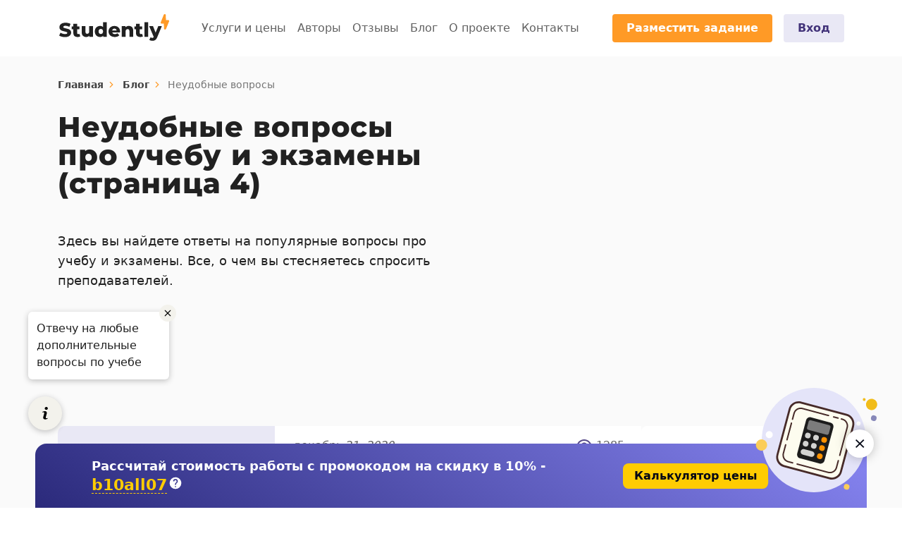

--- FILE ---
content_type: text/html;charset=UTF-8
request_url: https://studently.ru/blog/neudobnye-voprosy-pro-uchebu-i-ekzameny/4
body_size: 86406
content:

<html lang="ru">
<head>
        <meta name="yandex-verification" content="71001d0a0acaab9e" />

    <meta charset="utf-8">
    <meta name="viewport" content="width=device-width, initial-scale=1">
    <meta http-equiv="X-UA-Compatible" content="IE=edge">
    <link rel="apple-touch-icon" sizes="57x57" href="https://studently.ru/themes/studently/assets/favicons/apple-touch-icon-57.png">
<link rel="apple-touch-icon" sizes="60x60" href="https://studently.ru/themes/studently/assets/favicons/apple-touch-icon-60.png">
<link rel="apple-touch-icon" sizes="72x72"  href="https://studently.ru/themes/studently/assets/favicons/apple-touch-icon-72.png">
<link rel="apple-touch-icon" sizes="76x76" href="https://studently.ru/themes/studently/assets/favicons/apple-touch-icon-76.png">
<link rel="apple-touch-icon" sizes="114x114" href="https://studently.ru/themes/studently/assets/favicons/apple-touch-icon-114.png">
<link rel="apple-touch-icon" sizes="120x120" href="https://studently.ru/themes/studently/assets/favicons/apple-touch-icon-120.png">
<link rel="apple-touch-icon" sizes="152x152" href="https://studently.ru/themes/studently/assets/favicons/apple-touch-icon-152.png">
<link rel="apple-touch-icon" sizes="180x180" href="https://studently.ru/themes/studently/assets/favicons/apple-touch-icon.png">

<link rel="icon" type="image/png" sizes="120x120" href="https://studently.ru/themes/studently/assets/favicons/favicon-120x120.png">
<link rel="icon" type="image/png" sizes="32x32" href="https://studently.ru/themes/studently/assets/favicons/favicon-32x32.png">
<link rel="icon" type="image/png" sizes="16x16" href="https://studently.ru/themes/studently/assets/favicons/favicon-16x16.png">

<link rel="mask-icon" color="#ff9a26" href="https://studently.ru/themes/studently/assets/favicons/safari-pinned-tab.svg">
    <title>Ответы на самые популярные вопросы абитуриентов и студентов - страница 4</title>

<meta name="description" content="Страница 4. Пишем о проблемах абитуриентов и студентов. Помогаем с выбором учебного заведения для дальнейшего обучения. Все о подаче документов на поступление.">
<meta name="keywords" content="">

    <meta name="robots" content="index, follow">

    <link rel="canonical" href="https://studently.ru/blog/neudobnye-voprosy-pro-uchebu-i-ekzameny/4"/>
    <link rel="prev" href="https://studently.ru/blog/neudobnye-voprosy-pro-uchebu-i-ekzameny/3">
                <link rel="next" href="https://studently.ru/blog/neudobnye-voprosy-pro-uchebu-i-ekzameny/5">    <style>
        @font-face {
            font-family: Montserrat;
            font-style: normal;
            font-weight: 100;
            font-display: swap;
            src: url(https://fonts.gstatic.com/s/montserrat/v24/JTUHjIg1_i6t8kCHKm4532VJOt5-QNFgpCtr6Uw-.ttf) format('truetype')
        }

        @font-face {
            font-family: Montserrat;
            font-style: normal;
            font-weight: 200;
            font-display: swap;
            src: url(https://fonts.gstatic.com/s/montserrat/v24/JTUHjIg1_i6t8kCHKm4532VJOt5-QNFgpCvr6Ew-.ttf) format('truetype')
        }

        @font-face {
            font-family: Montserrat;
            font-style: normal;
            font-weight: 300;
            font-display: swap;
            src: url(https://fonts.gstatic.com/s/montserrat/v24/JTUHjIg1_i6t8kCHKm4532VJOt5-QNFgpCs16Ew-.ttf) format('truetype')
        }

        @font-face {
            font-family: Montserrat;
            font-style: normal;
            font-weight: 400;
            font-display: swap;
            src: url(https://fonts.gstatic.com/s/montserrat/v24/JTUHjIg1_i6t8kCHKm4532VJOt5-QNFgpCtr6Ew-.ttf) format('truetype')
        }

        @font-face {
            font-family: Montserrat;
            font-style: normal;
            font-weight: 500;
            font-display: swap;
            src: url(https://fonts.gstatic.com/s/montserrat/v24/JTUHjIg1_i6t8kCHKm4532VJOt5-QNFgpCtZ6Ew-.ttf) format('truetype')
        }

        @font-face {
            font-family: Montserrat;
            font-style: normal;
            font-weight: 600;
            font-display: swap;
            src: url(https://fonts.gstatic.com/s/montserrat/v24/JTUHjIg1_i6t8kCHKm4532VJOt5-QNFgpCu170w-.ttf) format('truetype')
        }

        @font-face {
            font-family: Montserrat;
            font-style: normal;
            font-weight: 700;
            font-display: swap;
            src: url(https://fonts.gstatic.com/s/montserrat/v24/JTUHjIg1_i6t8kCHKm4532VJOt5-QNFgpCuM70w-.ttf) format('truetype')
        }

        @font-face {
            font-family: Montserrat;
            font-style: normal;
            font-weight: 800;
            font-display: swap;
            src: url(https://fonts.gstatic.com/s/montserrat/v24/JTUHjIg1_i6t8kCHKm4532VJOt5-QNFgpCvr70w-.ttf) format('truetype')
        }

        @font-face {
            font-family: Montserrat;
            font-style: normal;
            font-weight: 900;
            font-display: swap;
            src: url(https://fonts.gstatic.com/s/montserrat/v24/JTUHjIg1_i6t8kCHKm4532VJOt5-QNFgpCvC70w-.ttf) format('truetype')
        }

        h1, h3 {
            font-weight: 500;
            line-height: 1.2;
            margin-bottom: .5rem;
            margin-top: 0
        }

        h1 {
            font-size: calc(1.375rem + 1.5vw)
        }

        .stn-title {
            font-family: Montserrat, system-ui, -apple-system, Segoe UI, Roboto, Helvetica Neue, Arial, Noto Sans, Liberation Sans, sans-serif, Apple Color Emoji, Segoe UI Emoji, Segoe UI Symbol, Noto Color Emoji;
            font-size: 1.75rem;
            font-weight: 800;
            line-height: 1.75rem
        }

        :root {
            --bs-blue: #0d6efd;
            --bs-indigo: #6610f2;
            --bs-purple: #6f42c1;
            --bs-pink: #f06292;
            --bs-red: #dc3545;
            --bs-orange: #ff9a26;
            --bs-yellow: #fdd835;
            --bs-green: #198754;
            --bs-teal: #20c997;
            --bs-cyan: #0dcaf0;
            --bs-white: #fff;
            --bs-gray: #757575;
            --bs-gray-dark: #424242;
            --bs-gray-100: #f5f5f5;
            --bs-gray-200: #eee;
            --bs-gray-300: #e0e0e0;
            --bs-gray-400: #bdbdbd;
            --bs-gray-500: #9e9e9e;
            --bs-gray-600: #757575;
            --bs-gray-700: #616161;
            --bs-gray-800: #424242;
            --bs-gray-900: #212121;
            --bs-primary: #ff9a26;
            --bs-secondary: #424242;
            --bs-success: #198754;
            --bs-info: #0dcaf0;
            --bs-warning: #fdd835;
            --bs-danger: #dc3545;
            --bs-light: #fafafa;
            --bs-dark: #212121;
            --bs-primary-rgb: 255, 154, 38;
            --bs-secondary-rgb: 66, 66, 66;
            --bs-success-rgb: 25, 135, 84;
            --bs-info-rgb: 13, 202, 240;
            --bs-warning-rgb: 253, 216, 53;
            --bs-danger-rgb: 220, 53, 69;
            --bs-light-rgb: 250, 250, 250;
            --bs-dark-rgb: 33, 33, 33;
            --bs-white-rgb: 255, 255, 255;
            --bs-black-rgb: 0, 0, 0;
            --bs-body-color-rgb: 33, 33, 33;
            --bs-body-bg-rgb: 255, 255, 255;
            --bs-font-sans-serif: "Open Sans", system-ui, -apple-system, "Segoe UI", Roboto, "Helvetica Neue", Arial, "Noto Sans", "Liberation Sans", sans-serif, "Apple Color Emoji", "Segoe UI Emoji", "Segoe UI Symbol", "Noto Color Emoji";
            --bs-font-monospace: SFMono-Regular, Menlo, Monaco, Consolas, "Liberation Mono", "Courier New", monospace;
            --bs-gradient: linear-gradient(180deg, hsla(0, 0%, 100%, 0.15), hsla(0, 0%, 100%, 0));
            --bs-body-font-family: var(--bs-font-sans-serif);
            --bs-body-font-size: 1rem;
            --bs-body-font-weight: 400;
            --bs-body-line-height: 1.5;
            --bs-body-color: #212121;
            --bs-body-bg: #fff
        }

        *, :after, :before {
            box-sizing: border-box
        }

        @media (prefers-reduced-motion: no-preference) {
            :root {
                scroll-behavior: smooth
            }
        }

        body {
            -webkit-text-size-adjust: 100%;
            background-color: var(--bs-body-bg);
            color: var(--bs-body-color);
            font-family: var(--bs-body-font-family);
            font-size: var(--bs-body-font-size);
            font-weight: var(--bs-body-font-weight);
            line-height: var(--bs-body-line-height);
            margin: 0;
            text-align: var(--bs-body-text-align)
        }

        .h1, h1, h2, h3 {
            font-weight: 500;
            line-height: 1.2;
            margin-bottom: .5rem;
            margin-top: 0
        }

        .h1, h1 {
            font-size: calc(1.375rem + 1.5vw)
        }

        @media (min-width: 1200px) {
            .h1, h1 {
                font-size: 2.5rem
            }
        }

        h2 {
            font-size: calc(1.325rem + .9vw)
        }

        @media (min-width: 1200px) {
            h2 {
                font-size: 2rem
            }
        }

        h3 {
            font-size: calc(1.3rem + .6vw)
        }

        @media (min-width: 1200px) {
            h3 {
                font-size: 1.75rem
            }
        }

        p {
            margin-bottom: 1rem;
            margin-top: 0
        }

        ul {
            padding-left: 2rem
        }

        ul {
            margin-bottom: 1rem;
            margin-top: 0
        }

        a {
            color: #574a89
        }

        a {
            text-decoration: none
        }

        img {
            vertical-align: middle
        }

        button {
            border-radius: 0
        }

        button {
            font-family: inherit;
            font-size: inherit;
            line-height: inherit;
            margin: 0
        }

        button {
            text-transform: none
        }

        [type=button], button {
            -webkit-appearance: button
        }

        ::-moz-focus-inner {
            border-style: none;
            padding: 0
        }

        ::-webkit-datetime-edit-day-field, ::-webkit-datetime-edit-fields-wrapper, ::-webkit-datetime-edit-hour-field, ::-webkit-datetime-edit-minute, ::-webkit-datetime-edit-month-field, ::-webkit-datetime-edit-text, ::-webkit-datetime-edit-year-field {
            padding: 0
        }

        ::-webkit-inner-spin-button {
            height: auto
        }

        ::-webkit-search-decoration {
            -webkit-appearance: none
        }

        ::-webkit-color-swatch-wrapper {
            padding: 0
        }

        ::file-selector-button {
            font: inherit
        }

        ::-webkit-file-upload-button {
            -webkit-appearance: button;
            font: inherit
        }

        iframe {
            border: 0
        }

        .container {
            margin-left: auto;
            margin-right: auto;
            padding-left: var(--bs-gutter-x, .75rem);
            padding-right: var(--bs-gutter-x, .75rem);
            width: 100%
        }

        @media (min-width: 576px) {
            .container {
                max-width: 540px
            }
        }

        @media (min-width: 768px) {
            .container {
                max-width: 720px
            }
        }

        @media (min-width: 992px) {
            .container {
                max-width: 960px
            }
        }

        @media (min-width: 1200px) {
            .container {
                max-width: 1140px
            }
        }

        .row {
            --bs-gutter-x: 1.5rem;
            --bs-gutter-y: 0;
            display: flex;
            flex-wrap: wrap;
            margin-left: calc(var(--bs-gutter-x) * -.5);
            margin-right: calc(var(--bs-gutter-x) * -.5);
            margin-top: calc(var(--bs-gutter-y) * -1)
        }

        .row > * {
            flex-shrink: 0;
            margin-top: var(--bs-gutter-y);
            max-width: 100%;
            padding-left: calc(var(--bs-gutter-x) * .5);
            padding-right: calc(var(--bs-gutter-x) * .5);
            width: 100%
        }

        .col-12 {
            flex: 0 0 auto;
            width: 100%
        }

        @media (min-width: 576px) {
            .col-sm-10 {
                flex: 0 0 auto;
                width: 83.33333333%
            }
        }

        @media (min-width: 768px) {
            .col-md-8 {
                flex: 0 0 auto;
                width: 66.66666667%
            }
        }

        @media (min-width: 992px) {
            .col-lg-auto {
                flex: 0 0 auto;
                width: auto
            }

            .col-lg-5 {
                flex: 0 0 auto;
                width: 41.66666667%
            }

            .col-lg-7 {
                flex: 0 0 auto;
                width: 58.33333333%
            }
        }

        .nav-link {
            color: #574a89;
            display: block;
            padding: .5rem 1rem
        }

        .navbar {
            align-items: center;
            display: flex;
            flex-wrap: wrap;
            justify-content: space-between;
            padding-bottom: .5rem;
            padding-top: .5rem;
            position: relative
        }

        .navbar > .container {
            align-items: center;
            display: flex;
            flex-wrap: inherit;
            justify-content: space-between
        }

        .navbar-brand {
            font-size: 1.25rem;
            margin-right: 1rem;
            padding-bottom: .3125rem;
            padding-top: .3125rem;
            white-space: nowrap
        }

        .navbar-nav {
            display: flex;
            flex-direction: column;
            list-style: none;
            margin-bottom: 0;
            padding-left: 0
        }

        .navbar-nav .nav-link {
            padding-left: 0;
            padding-right: 0
        }

        .navbar-toggler {
            background-color: transparent;
            border: 1px solid transparent;
            border-radius: 0;
            font-size: 1.25rem;
            line-height: 1;
            padding: .25rem .75rem
        }

        .navbar-toggler-icon {
            background-position: 50%;
            background-repeat: no-repeat;
            background-size: 100%;
            display: inline-block;
            height: 1.5em;
            vertical-align: middle;
            width: 1.5em
        }

        @media (min-width: 992px) {
            .navbar-expand-lg {
                flex-wrap: nowrap;
                justify-content: flex-start
            }

            .navbar-expand-lg .navbar-nav {
                flex-direction: row
            }

            .navbar-expand-lg .navbar-nav .nav-link {
                padding-left: .5rem;
                padding-right: .5rem
            }

            .navbar-expand-lg .navbar-toggler, .navbar-expand-lg .offcanvas-header {
                display: none
            }

            .navbar-expand-lg .offcanvas {
                background-color: transparent;
                border-left: 0;
                border-right: 0;
                bottom: 0;
                flex-grow: 1;
                position: inherit;
                transform: none;
                visibility: visible !important;
                z-index: 1000
            }

            .navbar-expand-lg .offcanvas-body {
                display: flex;
                flex-grow: 0;
                overflow-y: visible;
                padding: 0
            }
        }

        .navbar-light .navbar-brand {
            color: #212121
        }

        .navbar-light .navbar-nav .nav-link {
            color: #616161
        }

        .navbar-light .navbar-toggler {
            border-color: transparent;
            color: #616161
        }

        .btn-close {
            background: url("data:image/svg+xml;charset=utf-8,%3Csvg xmlns='http://www.w3.org/2000/svg' viewBox='0 0 16 16'%3E%3Cpath d='M.293.293a1 1 0 0 1 1.414 0L8 6.586 14.293.293a1 1 0 1 1 1.414 1.414L9.414 8l6.293 6.293a1 1 0 0 1-1.414 1.414L8 9.414l-6.293 6.293a1 1 0 0 1-1.414-1.414L6.586 8 .293 1.707a1 1 0 0 1 0-1.414z'/%3E%3C/svg%3E") 50%/1em auto no-repeat;
            border: 0;
            border-radius: .25rem;
            box-sizing: content-box;
            color: #000;
            height: 1em;
            opacity: .5;
            padding: .25em;
            width: 1em
        }

        .offcanvas {
            background-clip: padding-box;
            background-color: #fff;
            bottom: 0;
            display: flex;
            flex-direction: column;
            max-width: 100%;
            outline: 0;
            position: fixed;
            visibility: hidden;
            z-index: 1045
        }

        .offcanvas-header {
            align-items: center;
            display: flex;
            justify-content: space-between;
            padding: 1rem
        }

        .offcanvas-header .btn-close {
            margin-bottom: -.5rem;
            margin-right: -.5rem;
            margin-top: -.5rem;
            padding: .5rem
        }

        .offcanvas-body {
            flex-grow: 1;
            overflow-y: auto;
            padding: 1rem
        }

        .offcanvas-start {
            border-right: 1px solid rgba(0, 0, 0, .2);
            left: 0;
            top: 0;
            transform: translateX(-100%);
            width: 400px
        }

        .d-none {
            display: none !important
        }

        .justify-content-center {
            justify-content: center !important
        }

        .mx-auto {
            margin-left: auto !important;
            margin-right: auto !important
        }

        .me-3 {
            margin-right: 1rem !important
        }

        .mb-2 {
            margin-bottom: .5rem !important
        }

        .mb-4 {
            margin-bottom: 1.5rem !important
        }

        .ms-auto {
            margin-left: auto !important
        }

        .px-4 {
            padding-left: 1.5rem !important;
            padding-right: 1.5rem !important
        }

        .text-center {
            text-align: center !important
        }

        .text-reset {
            --bs-text-opacity: 1;
            color: inherit !important
        }

        .bg-white {
            --bs-bg-opacity: 1;
            background-color: rgba(var(--bs-white-rgb), var(--bs-bg-opacity)) !important
        }

        :root {
            --swiper-theme-color: #ff9a26
        }

        .swiper-pagination {
            position: absolute;
            text-align: center;
            transform: translateZ(0);
            z-index: 10
        }

        .swiper .swiper-widget {
            display: flex;
            flex-wrap: wrap;
            margin-top: 24px
        }

        .swiper .swiper-widget .swiper-widget-col {
            flex-shrink: 0;
            max-width: 100%;
            position: relative;
            width: 100%
        }

        @media (min-width: 992px) {
            .d-lg-block {
                display: block !important
            }

            .me-lg-4 {
                margin-right: 1.5rem !important
            }

            .mb-lg-0 {
                margin-bottom: 0 !important
            }

            .px-lg-5 {
                padding-left: 3rem !important;
                padding-right: 3rem !important
            }

            .swiper .swiper-widget {
                margin-top: 32px
            }
        }

        .button {
            border: none;
            border-radius: 4px;
            display: inline-block;
            font-family: var(--bs-font-sans-serif);
            font-size: 1rem;
            font-weight: 700;
            line-height: 20px;
            margin: 0;
            padding: 10px 20px;
            position: relative;
            text-align: center;
            text-transform: none
        }

        .button-main {
            background-color: #ff9a26;
            color: #fff
        }

        .button-soft {
            background-color: #e9e8f5;
            color: #43347a
        }

        .counter {
            display: flex;
            flex-direction: column;
            margin-right: 24px
        }

        .counter-amount {
            color: #fff;
            font-family: Montserrat, system-ui, -apple-system, Segoe UI, Roboto, Helvetica Neue, Arial, Noto Sans, Liberation Sans, sans-serif, Apple Color Emoji, Segoe UI Emoji, Segoe UI Symbol, Noto Color Emoji;
            font-size: 32px;
            font-weight: 800;
            letter-spacing: .25px;
            line-height: 32px
        }

        @media (min-width: 992px) {
            .counter-amount {
                margin-right: 16px
            }
        }

        @media (min-width: 1200px) {
            .counter {
                flex-direction: row;
                flex-wrap: wrap;
                margin-bottom: 0
            }

            .counter-amount {
                font-size: 48px;
                letter-spacing: .75px;
                line-height: 48px
            }
        }

        .counter-detail {
            display: flex;
            flex-direction: column
        }

        .counter-subtitle, .counter-title {
            font-family: var(--bs-font-sans-serif);
            line-height: 24px;
            margin: 0
        }

        .counter-title {
            color: #fff;
            font-size: 18px;
            font-weight: 700
        }

        .counter-subtitle {
            color: #e0e0e0;
            font-size: 16px;
            font-weight: 400
        }

        .feature-list {
            display: flex;
            flex-direction: column;
            margin: 0;
            padding: 0
        }

        @media (min-width: 1200px) {
            .feature-list {
                flex-direction: row;
                width: 100%
            }
        }

        .feature-item {
            display: flex;
            flex-direction: column;
            list-style: none;
            margin-bottom: 16px;
            padding-left: 60px;
            position: relative;
            width: 100%
        }

        .feature-item:before {
            content: "";
            display: flex;
            height: 48px;
            justify-content: center;
            left: 0;
            position: absolute;
            width: 48px
        }

        .feature-item-title {
            color: #fff;
            font-family: var(--bs-font-sans-serif);
            font-size: 16px;
            font-weight: 700;
            line-height: 20px;
            margin: 0
        }

        @media (min-width: 1200px) {
            .feature-item {
                margin-bottom: 0;
                padding-left: 70px
            }

            .feature-item:before {
                height: 56px;
                width: 56px
            }

            .feature-item:first-child {
                margin-right: 24px
            }

            .feature-item-title {
                font-size: 18px;
                line-height: 24px
            }
        }

        .feature-item-text {
            color: #fff;
            font-family: var(--bs-font-sans-serif);
            font-size: 14px;
            line-height: 20px;
            margin-top: 4px
        }

        .feature-list-services .feature-item:first-child:before {
            background: url('https://studently.ru/themes/studently/assets/images/features/feature-1.svg') 50%/contain no-repeat
        }

        .feature-list-services .feature-item:nth-child(2):before {
            background: url('https://studently.ru/themes/studently/assets/images/features/feature-2.svg') 50%/contain no-repeat
        }

        .widget {
            background-color: #fff;
            border-radius: 8px;
            box-shadow: 0 8px 24px 4px rgba(64, 44, 135, .1), 0 0 24px 2px rgba(143, 126, 206, .12), inset 0 0 2px rgba(64, 44, 135, .28);
            display: flex;
            flex-direction: column;
            height: auto;
            max-width: 448px;
            padding: 24px 16px;
            position: relative;
            width: 100%
        }

        .widget-name {
            color: #212121;
            font-family: Montserrat, system-ui, -apple-system, Segoe UI, Roboto, Helvetica Neue, Arial, Noto Sans, Liberation Sans, sans-serif, Apple Color Emoji, Segoe UI Emoji, Segoe UI Symbol, Noto Color Emoji;
            font-size: 22px;
            font-weight: 800;
            line-height: 24px;
            margin-bottom: 2rem;
            text-align: center
        }

        .navbar .navbar-brand-image {
            background: url('https://studently.ru/themes/studently/assets/images/logo-black.svg') 50% 50%/cover no-repeat;
            display: block;
            height: 40px;
            width: 160px
        }

        .navbar .navbar-toggler-icon {
            background-position: 50%;
            background-repeat: no-repeat;
            background-size: 100%;
            display: inline-block;
            height: 24px;
            vertical-align: middle;
            width: 24px
        }

        .navbar .navbar-trigger {
            font-size: 1.25rem;
            line-height: 1;
            padding: .25rem .75rem
        }

        .navbar .navbar-trigger-icon {
            background-position: 50%;
            background-repeat: no-repeat;
            background-size: 100%;
            display: inline-block;
            height: 21px;
            vertical-align: middle;
            width: 16px
        }

        @media (min-width: 992px) {
            .widget {
                margin-left: auto;
                padding: 32px 48px
            }

            .widget-name {
                line-height: 28px
            }

            .navbar-expand-lg {
                min-height: 80px
            }

            .navbar-expand-lg .navbar-toggler, .navbar-expand-lg .navbar-trigger {
                display: none
            }

            .stn-banner .stn-title {
                font-size: 2.5rem;
                line-height: 2.5rem
            }
        }

        .navbar-light .navbar-toggler-icon {
            background-image: url("data:image/svg+xml;charset=utf-8,%3Csvg xmlns='http://www.w3.org/2000/svg' viewBox='0 0 30 30'%3E%3Cpath stroke='%23757575' stroke-linecap='round' stroke-miterlimit='10' stroke-width='2' d='M4 7h22M4 15h22M4 23h22'/%3E%3C/svg%3E")
        }

        .navbar-light .navbar-trigger {
            color: #616161
        }

        .navbar-light .navbar-trigger-icon {
            background-image: url("data:image/svg+xml;charset=utf-8,%3Csvg viewBox='0 0 16 21' fill='none' xmlns='http://www.w3.org/2000/svg'%3E%3Cpath d='M0 21a8 8 0 0 1 16 0h-2a6 6 0 1 0-12 0H0Zm8-9c-3.315 0-6-2.685-6-6s2.685-6 6-6 6 2.685 6 6-2.685 6-6 6Zm0-2c2.21 0 4-1.79 4-4s-1.79-4-4-4-4 1.79-4 4 1.79 4 4 4Z' fill='%23757575'/%3E%3C/svg%3E")
        }

        .stn {
            margin: 0 auto;
            padding: 48px 0;
            position: relative;
            width: 100%
        }

        .stn-wrap {
            display: flex;
            flex-direction: column;
            justify-content: center;
            position: relative
        }

        .stn.bg-base-purple .stn-title {
            color: #fff
        }

        @media (min-width: 1200px) {
            .stn {
                padding: 80px 0
            }

            .stn-banner .stn-title {
                font-size: 3.5rem;
                letter-spacing: 1px;
                line-height: 3.5rem
            }
        }

        .stn-counter {
            background-color: #43347a;
            padding: 40px 0
        }

        .stn-body, .stn-head {
            position: relative;
            width: 100%
        }

        .stn-title:not(:last-child) {
            margin-bottom: 2rem
        }

        .stn-title, .stn-title.h1 {
            font-family: Montserrat, system-ui, -apple-system, Segoe UI, Roboto, Helvetica Neue, Arial, Noto Sans, Liberation Sans, sans-serif, Apple Color Emoji, Segoe UI Emoji, Segoe UI Symbol, Noto Color Emoji;
            font-size: 1.75rem;
            font-weight: 800;
            line-height: 1.75rem
        }

        .worktypes-slider .swiper-widget-col:first-child, .worktypes-slider .swiper-widget-col:nth-child(2) {
            width: 50%
        }

        .worktypes-slider .swiper-widget-col:first-child {
            text-align: left
        }

        .worktypes-slider .swiper-widget-col:nth-child(2) {
            text-align: right
        }

        @media (max-width: 991.98px) {
            .worktypes-slider .swiper-widget .swiper-pagination {
                left: 20px;
                text-align: left
            }
        }

        @media (min-width: 992px) {
            .stn-title.h1 {
                font-size: 3rem;
                letter-spacing: .75px;
                line-height: 3rem
            }

            .worktypes-slider .swiper-widget-col:first-child, .worktypes-slider .swiper-widget-col:nth-child(2), .worktypes-slider .swiper-widget-col:nth-child(3) {
                flex: 0 0 auto;
                width: 33.33333333%
            }

            .worktypes-slider .swiper-widget-col:first-child {
                order: 2
            }

            .worktypes-slider .swiper-widget-col:nth-child(2) {
                order: 3
            }

            .worktypes-slider .swiper-widget-col:nth-child(3) {
                order: 1
            }

            .worktypes-slider .swiper-widget {
                display: none
            }
        }

        .bg-base-purple {
            background-color: #574a89
        }
        .air-datepicker-cell.green{
            color: green;
        }

        .air-datepicker-cell.red{
            color: red;
        }

        .air-datepicker-cell.orange{
            color: orange;
        }
    </style>
    

        
</head>
<body class="app app-layout-default app-page-blog-category">
<noscript><div><img src="https://mc.yandex.ru/watch/51366724" style="position:absolute; left:-9999px;" alt="" /></div></noscript>

<header id="app-header" class="header">
    
<nav class="navbar navbar-expand-lg navbar-light bg-white">
    <div class="container">
        <button
            class="navbar-toggler"
            type="button"
            data-bs-toggle="offcanvas"
            data-bs-target="#navbarSupportedContent"
            aria-controls="navbarSupportedContent"
            aria-expanded="false"
            aria-label="Toggle navigation">
            <span class="navbar-toggler-icon"></span>
        </button>
                <a class="navbar-brand" href="https://studently.ru">
            <span class="navbar-brand-image"></span>
        </a>
                <a rel="nofollow" href="https://client.studently.ru/auth/login" class="navbar-trigger">
            <span class="navbar-trigger-icon"></span>
        </a>
        <div
            class="offcanvas offcanvas-start"
            id="navbarSupportedContent">
            <div class="offcanvas-header">
                <span class="navbar-brand">
                    <span class="navbar-brand-image"></span>
                </span>
                <button
                    type="button"
                    class="btn-close text-reset"
                    data-bs-dismiss="offcanvas"
                    aria-label="Close">
                </button>
            </div>
            <div class="offcanvas-body text-center">
                                <ul class="navbar-nav mx-auto mb-2 mb-lg-0">
                                        <li class="nav-item">
                                                <a class="nav-link" href="https://studently.ru/services">Услуги и цены</a>
                                            </li>
                                        <li class="nav-item">
                                                <a class="nav-link" href="/experts">Авторы</a>
                                            </li>
                                        <li class="nav-item">
                                                <a class="nav-link" href="https://studently.ru/reviews">Отзывы</a>
                                            </li>
                                        <li class="nav-item">
                                                <a class="nav-link" href="https://studently.ru/blog">Блог</a>
                                            </li>
                                        <li class="nav-item">
                                                <a class="nav-link" href="https://studently.ru/about-project">О проекте</a>
                                            </li>
                                        <li class="nav-item">
                                                <a class="nav-link" href="https://studently.ru/contacts">Контакты</a>
                                            </li>
                                    </ul>
                                <ul class="navbar-nav ms-auto mb-2 mb-lg-0">
                    <li class="nav-item me-3">
                        <a class="button button-main to-order-form" href="/order">Разместить задание</a>
                    </li>
                    <li class="nav-item d-none d-lg-block">
                        <a rel="nofollow" class="button button-soft" href="https://client.studently.ru/auth/login">Вход</a>
                    </li>
                </ul>
            </div>
        </div>
    </div>
</nav></header>

<main id="app-content" class="app-content" role="main">
    




<section class="stn stn-banner blog-head bg-light">
    <div class="stn-wrap container">
        <nav class="stn-breadcrumb" aria-label="breadcrumb">
    <ol class="breadcrumb">
                                                <li class="breadcrumb-item">
                    <a href="https://studently.ru">Главная</a>
                </li>
                    
                                                <li class="breadcrumb-item">
                    <a href="https://studently.ru/blog">Блог</a>
                </li>
                    
                                                <li class="breadcrumb-item active">
                    <span>Неудобные вопросы</span>
                </li>
                    
                                
<script type="application/ld+json">{"@context":"https:\/\/schema.org","@type":"BreadcrumbList","itemListElement":[{"@type":"ListItem","position":1,"name":"\u0413\u043b\u0430\u0432\u043d\u0430\u044f","item":"https:\/\/studently.ru"},{"@type":"ListItem","position":2,"name":"\u0411\u043b\u043e\u0433","item":"https:\/\/studently.ru\/blog"},{"@type":"ListItem","position":3,"name":"\u041d\u0435\u0443\u0434\u043e\u0431\u043d\u044b\u0435 \u0432\u043e\u043f\u0440\u043e\u0441\u044b","item":"https:\/\/studently.ru\/blog\/neudobnye-voprosy-pro-uchebu-i-ekzameny\/4"}]}</script>
    </ol>
</nav>        <div class="stn-head">
            <div class="row">
                <div class="col-lg-6">
                    <h1 class="stn-title">Неудобные вопросы про учебу и экзамены (страница 4)</h1>
                                        <div class="stn-description"><p>Здесь вы найдете ответы на популярные вопросы про учебу и экзамены. Все, о чем вы стесняетесь спросить преподавателей.&nbsp;</p></div>
                                    </div>
            </div>
        </div>
    </div>
</section>

<section class="stn blog-body bg-light">
    <div class="stn-wrap container">
        <div class="blog-row">
            <div class="blog-col">
                                <div class="stn-body">
                                        <div class="post post-v-line">
                        <div class="post-head" style="background-image: url(https://studently.ru/storage/app/uploads/public/617/fea/0ce/thumb_365_308_0_0_0_auto.png)">
                            <div class="post-head-sort">
                                <a
                                    href="https://studently.ru/blog/neudobnye-voprosy-pro-uchebu-i-ekzameny/4"
                                    class="post-head-sort-link">
                                    Неудобные вопросы
                                </a>
                            </div>
                        </div>
                        <div class="post-body">
                            <div class="post-body-meta">
                                <div class="post-body-meta-date">декабрь 21, 2020</div>
                                <div class="post-body-meta-view">1285</div>
                            </div>
                            <a
                                class="post-title"
                                href="https://studently.ru/blog/neudobnye-voprosy-pro-uchebu-i-ekzameny/top-mobilnyh-prilozhenij-dlja-studentov">
                                Топ-8 мобильных приложений для студентов
                            </a>
                            <p class="post-subtitle">Делимся секретом, какие приложения нужно скачать, чтобы все успевать.</p>
                        </div>
                    </div>
                                        <div class="post post-v-line">
                        <div class="post-head" style="background-image: url(https://studently.ru/storage/app/uploads/public/617/fe9/c18/thumb_218_308_0_0_0_auto.png)">
                            <div class="post-head-sort">
                                <a
                                    href="https://studently.ru/blog/neudobnye-voprosy-pro-uchebu-i-ekzameny/4"
                                    class="post-head-sort-link">
                                    Неудобные вопросы
                                </a>
                            </div>
                        </div>
                        <div class="post-body">
                            <div class="post-body-meta">
                                <div class="post-body-meta-date">декабрь 21, 2020</div>
                                <div class="post-body-meta-view">785</div>
                            </div>
                            <a
                                class="post-title"
                                href="https://studently.ru/blog/neudobnye-voprosy-pro-uchebu-i-ekzameny/kak-zapomnit-prochitannoe">
                                Как запомнить прочитанное
                            </a>
                            <p class="post-subtitle">Советуем советы, как запоминать прочитанное.&nbsp;</p>
                        </div>
                    </div>
                                        <div class="post post-v-line">
                        <div class="post-head" style="background-image: url(https://studently.ru/storage/app/uploads/public/617/fe9/bc1/thumb_211_308_0_0_0_auto.png)">
                            <div class="post-head-sort">
                                <a
                                    href="https://studently.ru/blog/neudobnye-voprosy-pro-uchebu-i-ekzameny/4"
                                    class="post-head-sort-link">
                                    Неудобные вопросы
                                </a>
                            </div>
                        </div>
                        <div class="post-body">
                            <div class="post-body-meta">
                                <div class="post-body-meta-date">декабрь 10, 2020</div>
                                <div class="post-body-meta-view">1127</div>
                            </div>
                            <a
                                class="post-title"
                                href="https://studently.ru/blog/neudobnye-voprosy-pro-uchebu-i-ekzameny/kak-zapominat-istoricheskie-daty">
                                Как запоминать исторические даты
                            </a>
                            <p class="post-subtitle">Делимся проверенными методиками запоминания информации по истории.&nbsp;</p>
                        </div>
                    </div>
                                        <div class="post post-v-line">
                        <div class="post-head" style="background-image: url(https://studently.ru/storage/app/uploads/public/617/fe9/975/thumb_162_308_0_0_0_auto.png)">
                            <div class="post-head-sort">
                                <a
                                    href="https://studently.ru/blog/neudobnye-voprosy-pro-uchebu-i-ekzameny/4"
                                    class="post-head-sort-link">
                                    Неудобные вопросы
                                </a>
                            </div>
                        </div>
                        <div class="post-body">
                            <div class="post-body-meta">
                                <div class="post-body-meta-date">декабрь 03, 2020</div>
                                <div class="post-body-meta-view">1973</div>
                            </div>
                            <a
                                class="post-title"
                                href="https://studently.ru/blog/neudobnye-voprosy-pro-uchebu-i-ekzameny/vosstanovlenie-v-vuze-posle-otchislenija">
                                Восстановление в вузе после отчисления
                            </a>
                            <p class="post-subtitle">Подробно объясняем, что делать, если вас отчислили, а вы хотите восстановиться в вузе.&nbsp;</p>
                        </div>
                    </div>
                                        <div class="post post-v-line">
                        <div class="post-head" style="background-image: url(https://studently.ru/storage/app/uploads/public/617/fe9/c3c/thumb_226_308_0_0_0_auto.png)">
                            <div class="post-head-sort">
                                <a
                                    href="https://studently.ru/blog/neudobnye-voprosy-pro-uchebu-i-ekzameny/4"
                                    class="post-head-sort-link">
                                    Неудобные вопросы
                                </a>
                            </div>
                        </div>
                        <div class="post-body">
                            <div class="post-body-meta">
                                <div class="post-body-meta-date">декабрь 03, 2020</div>
                                <div class="post-body-meta-view">2784</div>
                            </div>
                            <a
                                class="post-title"
                                href="https://studently.ru/blog/neudobnye-voprosy-pro-uchebu-i-ekzameny/vuz-bez-akkreditatsii">
                                Вуз без аккредитации
                            </a>
                            <p class="post-subtitle">Отвечаем на вопрос и даем полезные советы.</p>
                        </div>
                    </div>
                                        <div class="post post-v-line">
                        <div class="post-head" style="background-image: url(https://studently.ru/storage/app/uploads/public/617/fe9/c25/thumb_223_308_0_0_0_auto.png)">
                            <div class="post-head-sort">
                                <a
                                    href="https://studently.ru/blog/neudobnye-voprosy-pro-uchebu-i-ekzameny/4"
                                    class="post-head-sort-link">
                                    Неудобные вопросы
                                </a>
                            </div>
                        </div>
                        <div class="post-body">
                            <div class="post-body-meta">
                                <div class="post-body-meta-date">декабрь 01, 2020</div>
                                <div class="post-body-meta-view">954</div>
                            </div>
                            <a
                                class="post-title"
                                href="https://studently.ru/blog/neudobnye-voprosy-pro-uchebu-i-ekzameny/kak-podgotovitsja-k-sessii">
                                Как подготовиться к сессии
                            </a>
                            <p class="post-subtitle">Даем практические советы и рекомендации, как готовиться к сессии.</p>
                        </div>
                    </div>
                                        <div class="post post-v-line">
                        <div class="post-head" style="background-image: url(https://studently.ru/storage/app/uploads/public/617/fe9/ce6/thumb_240_308_0_0_0_auto.png)">
                            <div class="post-head-sort">
                                <a
                                    href="https://studently.ru/blog/neudobnye-voprosy-pro-uchebu-i-ekzameny/4"
                                    class="post-head-sort-link">
                                    Неудобные вопросы
                                </a>
                            </div>
                        </div>
                        <div class="post-body">
                            <div class="post-body-meta">
                                <div class="post-body-meta-date">ноябрь 30, 2020</div>
                                <div class="post-body-meta-view">1240</div>
                            </div>
                            <a
                                class="post-title"
                                href="https://studently.ru/blog/neudobnye-voprosy-pro-uchebu-i-ekzameny/vaktsinatsija-studentov">
                                Вакцинация студентов
                            </a>
                            <p class="post-subtitle">Можно ли студенту не вакцинироваться от гриппа?</p>
                        </div>
                    </div>
                                        <div class="post post-v-line">
                        <div class="post-head" style="background-image: url(https://studently.ru/storage/app/uploads/public/617/fe9/909/thumb_149_308_0_0_0_auto.png)">
                            <div class="post-head-sort">
                                <a
                                    href="https://studently.ru/blog/neudobnye-voprosy-pro-uchebu-i-ekzameny/4"
                                    class="post-head-sort-link">
                                    Неудобные вопросы
                                </a>
                            </div>
                        </div>
                        <div class="post-body">
                            <div class="post-body-meta">
                                <div class="post-body-meta-date">ноябрь 25, 2020</div>
                                <div class="post-body-meta-view">675</div>
                            </div>
                            <a
                                class="post-title"
                                href="https://studently.ru/blog/neudobnye-voprosy-pro-uchebu-i-ekzameny/kak-uchitsja-distantsionno">
                                Как учиться дистанционно
                            </a>
                            <p class="post-subtitle">Рассказываем, как максимально эффективно использовать дистанционную форму обучения.&nbsp;</p>
                        </div>
                    </div>
                                        <div class="post post-v-line">
                        <div class="post-head" style="background-image: url(https://studently.ru/storage/app/uploads/public/617/fe9/f8f/thumb_329_308_0_0_0_auto.png)">
                            <div class="post-head-sort">
                                <a
                                    href="https://studently.ru/blog/neudobnye-voprosy-pro-uchebu-i-ekzameny/4"
                                    class="post-head-sort-link">
                                    Неудобные вопросы
                                </a>
                            </div>
                        </div>
                        <div class="post-body">
                            <div class="post-body-meta">
                                <div class="post-body-meta-date">ноябрь 25, 2020</div>
                                <div class="post-body-meta-view">3277</div>
                            </div>
                            <a
                                class="post-title"
                                href="https://studently.ru/blog/neudobnye-voprosy-pro-uchebu-i-ekzameny/voennaja-kafedra-vuze">
                                Военная кафедра в вузе
                            </a>
                            <p class="post-subtitle">Есть ли смысл в поступлении на военную кафедру? Разбираемся с экспертом.</p>
                        </div>
                    </div>
                                        <div class="post post-v-line">
                        <div class="post-head" style="background-image: url(https://studently.ru/storage/app/uploads/public/617/fe9/ffe/thumb_342_308_0_0_0_auto.png)">
                            <div class="post-head-sort">
                                <a
                                    href="https://studently.ru/blog/neudobnye-voprosy-pro-uchebu-i-ekzameny/4"
                                    class="post-head-sort-link">
                                    Неудобные вопросы
                                </a>
                            </div>
                        </div>
                        <div class="post-body">
                            <div class="post-body-meta">
                                <div class="post-body-meta-date">ноябрь 25, 2020</div>
                                <div class="post-body-meta-view">5705</div>
                            </div>
                            <a
                                class="post-title"
                                href="https://studently.ru/blog/neudobnye-voprosy-pro-uchebu-i-ekzameny/volnym-slushatelem-moskve">
                                Куда пойти вольным слушателем в Москве
                            </a>
                            <p class="post-subtitle">Можно ли учиться, не будучи студентом? Объясняем, как стать вольным слушателем.&nbsp;</p>
                        </div>
                    </div>
                                    </div>
                                <div class="stn-foot">
                    


<nav aria-label="Page navigation example">
    <ul class="pagination justify-content-center">
        
            
                        <li class="page-item">
                <a
                    href="https://studently.ru/blog/neudobnye-voprosy-pro-uchebu-i-ekzameny/3"
                    aria-label="Предыдущая страница"
                    class="page-link">
                    <span aria-hidden="true">
                        <svg width="8" height="14" viewBox="0 0 8 14" fill="none" xmlns="http://www.w3.org/2000/svg">
                            <path d="M2.828 6.99999L7.778 11.95L6.364 13.364L0 6.99999L6.364 0.635986L7.778 2.04999L2.828 6.99999Z"/>
                        </svg>
                    </span>
                </a>
            </li>
                    
            
                                            <li class="page-item">
                    <a
                        href="https://studently.ru/blog/neudobnye-voprosy-pro-uchebu-i-ekzameny/2"
                        class="page-link">
                        2
                    </a>
                </li>
                                    
            
                                            <li class="page-item">
                    <a
                        href="https://studently.ru/blog/neudobnye-voprosy-pro-uchebu-i-ekzameny/3"
                        class="page-link">
                        3
                    </a>
                </li>
                                    
            
                                            <li class="page-item active">
                    <span class="page-link">4</span>
                </li>
                                    
            
                                            <li class="page-item">
                    <a
                        href="https://studently.ru/blog/neudobnye-voprosy-pro-uchebu-i-ekzameny/5"
                        class="page-link">
                        5
                    </a>
                </li>
                                    
            
                                            <li class="page-item">
                    <a
                        href="https://studently.ru/blog/neudobnye-voprosy-pro-uchebu-i-ekzameny/6"
                        class="page-link">
                        6
                    </a>
                </li>
                                    
            
                        <li class="page-item">
                <a
                    href="https://studently.ru/blog/neudobnye-voprosy-pro-uchebu-i-ekzameny/5"
                    aria-label="Следующая страница"
                    class="page-link">
                    <span aria-hidden="true">
                        <svg width="8" height="14" viewBox="0 0 8 14" fill="none" xmlns="http://www.w3.org/2000/svg">
                            <path d="M5.17168 6.99999L0.22168 2.04999L1.63568 0.635986L7.99968 6.99999L1.63568 13.364L0.22168 11.95L5.17168 6.99999Z"/>
                        </svg>
                    </span>
                </a>
            </li>
                        </ul>
</nav>

                </div>
            </div>
            <div class="blog-col">
                <div class="blog-side">
                    <div class="blog-side-wrap">
                        <h3 class="blog-side-name">Наши рубрики</h3>
                                                <div class="blog-side-menu">
                                                        <a
                                href="https://studently.ru/blog/diplomnye-raboty"
                                class="blog-side-menu-item">
                                <span class="blog-side-menu-item-title">Дипломная работа</span>
                                                            </a>
                                                        <a
                                href="https://studently.ru/blog/kontrolnaya-rabota"
                                class="blog-side-menu-item">
                                <span class="blog-side-menu-item-title">Контрольная работа</span>
                                                            </a>
                                                        <a
                                href="https://studently.ru/blog/chertezh"
                                class="blog-side-menu-item">
                                <span class="blog-side-menu-item-title">Чертеж</span>
                                                            </a>
                                                        <a
                                href="https://studently.ru/blog/referaty"
                                class="blog-side-menu-item">
                                <span class="blog-side-menu-item-title">Рефераты</span>
                                                            </a>
                                                        <a
                                href="https://studently.ru/blog/oformlenie-rabot"
                                class="blog-side-menu-item">
                                <span class="blog-side-menu-item-title">Оформление работ</span>
                                                            </a>
                                                        <a
                                href="https://studently.ru/blog/ucheba-po-obmenu-stazhirovka-volonterstvo"
                                class="blog-side-menu-item">
                                <span class="blog-side-menu-item-title">Учеба по обмену, стажировка, волонтерство</span>
                                                            </a>
                                                        <a
                                href="https://studently.ru/blog/esse"
                                class="blog-side-menu-item">
                                <span class="blog-side-menu-item-title">Эссе</span>
                                                            </a>
                                                        <a
                                href="https://studently.ru/blog/kursovye-raboty"
                                class="blog-side-menu-item">
                                <span class="blog-side-menu-item-title">Курсовые работы</span>
                                                            </a>
                                                        <a
                                href="https://studently.ru/blog/samoobrazovanie-kursy-vebinary-lektsii"
                                class="blog-side-menu-item">
                                <span class="blog-side-menu-item-title">Курсы, вебинары, лекции</span>
                                                            </a>
                                                        <a
                                href="https://studently.ru/blog/prezentatsija"
                                class="blog-side-menu-item">
                                <span class="blog-side-menu-item-title">Презентация</span>
                                                            </a>
                                                        <a
                                href="https://studently.ru/blog/samostojatelnye-raboty"
                                class="blog-side-menu-item">
                                <span class="blog-side-menu-item-title">Самостоятельные работы</span>
                                                            </a>
                                                        <a
                                href="https://studently.ru/blog/otchet-po-praktike"
                                class="blog-side-menu-item">
                                <span class="blog-side-menu-item-title">Отчет по практике</span>
                                                            </a>
                                                        <a
                                href="https://studently.ru/blog/vkr"
                                class="blog-side-menu-item">
                                <span class="blog-side-menu-item-title">Выпускная квалификационная работа (ВКР)</span>
                                                            </a>
                                                        <a
                                href="https://studently.ru/blog/inostrannye-jazyki"
                                class="blog-side-menu-item">
                                <span class="blog-side-menu-item-title">Иностранные языки</span>
                                                            </a>
                                                        <a
                                href="https://studently.ru/blog/dissertatsija"
                                class="blog-side-menu-item">
                                <span class="blog-side-menu-item-title">Диссертации</span>
                                                            </a>
                                                        <a
                                href="https://studently.ru/blog/studentam-i-shkolnikam"
                                class="blog-side-menu-item">
                                <span class="blog-side-menu-item-title">Студентам и школьникам</span>
                                                            </a>
                                                        <a
                                href="https://studently.ru/blog/neudobnye-voprosy-pro-uchebu-i-ekzameny"
                                class="blog-side-menu-item">
                                <span class="blog-side-menu-item-title">Неудобные вопросы</span>
                                                            </a>
                                                        <a
                                href="https://studently.ru/blog/vypusknikam-i-abiturientam"
                                class="blog-side-menu-item">
                                <span class="blog-side-menu-item-title">Выпускникам и абитуриентам</span>
                                                            </a>
                                                        <a
                                href="https://studently.ru/blog/distancionnyj-ekzamen-online-testy"
                                class="blog-side-menu-item">
                                <span class="blog-side-menu-item-title">Дистанционный экзамен, online тесты</span>
                                                            </a>
                                                        <a
                                href="https://studently.ru/blog/rabochaya-tetrad-konspekt"
                                class="blog-side-menu-item">
                                <span class="blog-side-menu-item-title">Рабочая тетрадь, конспект</span>
                                                            </a>
                                                        <a
                                href="https://studently.ru/blog/sochinenie"
                                class="blog-side-menu-item">
                                <span class="blog-side-menu-item-title">Сочинение</span>
                                                            </a>
                                                        <a
                                href="https://studently.ru/blog/recenziya"
                                class="blog-side-menu-item">
                                <span class="blog-side-menu-item-title">Рецензия</span>
                                                            </a>
                                                        <a
                                href="https://studently.ru/blog/rech"
                                class="blog-side-menu-item">
                                <span class="blog-side-menu-item-title">Речь</span>
                                                            </a>
                                                        <a
                                href="https://studently.ru/blog/magisterskaja-dissertatsija"
                                class="blog-side-menu-item">
                                <span class="blog-side-menu-item-title">Магистерская диссертация</span>
                                                            </a>
                                                        <a
                                href="https://studently.ru/blog/portfolio"
                                class="blog-side-menu-item">
                                <span class="blog-side-menu-item-title">Портфолио</span>
                                                            </a>
                                                        <a
                                href="https://studently.ru/blog/kopirajting"
                                class="blog-side-menu-item">
                                <span class="blog-side-menu-item-title">Копирайтинг</span>
                                                            </a>
                                                        <a
                                href="https://studently.ru/blog/aspirantskij-referat"
                                class="blog-side-menu-item">
                                <span class="blog-side-menu-item-title">Аспирантский реферат</span>
                                                            </a>
                                                        <a
                                href="https://studently.ru/blog/nauchno-issledovatelskoj-rabote-nir"
                                class="blog-side-menu-item">
                                <span class="blog-side-menu-item-title">Научно-исследовательской работе (НИР)</span>
                                                            </a>
                                                        <a
                                href="https://studently.ru/blog/kandidatskaya-dissertaciya-po-gostu-pravila-oformleniya-issledovaniya-v-2022-godu"
                                class="blog-side-menu-item">
                                <span class="blog-side-menu-item-title">Кандидатская диссертация</span>
                                                            </a>
                                                        <a
                                href="https://studently.ru/blog/doktorskaya-dissertaciya"
                                class="blog-side-menu-item">
                                <span class="blog-side-menu-item-title">Докторская диссертация</span>
                                                            </a>
                                                        <a
                                href="https://studently.ru/blog/biznes-kejs"
                                class="blog-side-menu-item">
                                <span class="blog-side-menu-item-title">Бизнес-кейс</span>
                                                            </a>
                                                        <a
                                href="https://studently.ru/blog/nauchnaya-statya"
                                class="blog-side-menu-item">
                                <span class="blog-side-menu-item-title">Научная статья</span>
                                                            </a>
                                                        <a
                                href="https://studently.ru/blog/doklad"
                                class="blog-side-menu-item">
                                <span class="blog-side-menu-item-title">Доклад</span>
                                                            </a>
                                                        <a
                                href="https://studently.ru/blog/ai"
                                class="blog-side-menu-item">
                                <span class="blog-side-menu-item-title">Нейросеть для учёбы</span>
                                                            </a>
                                                    </div>
                                            </div>
                </div>
            </div>
        </div>
    </div>
</section></main>

<footer id="app-footer" class="footer">
    
<div class="footer-above">
    <div class="container">
        <div class="row">
            <div class="col-lg-3">
                <div class="footer-logo">
                                        <a data-bg="https://studently.ru/themes/studently/assets/images/logo-white.svg" class="lazy footer-logo-img" href="https://studently.ru"></a>
                                        <p class="footer-logo-sub">Studently — безопасный и эффективный онлайн-сервис помощи студентам</p>
                </div>
                <div class="footer-pay mt-3 mt-lg-5">
                    <h6 class="footer-pay-sub">Мы принимаем к оплате</h6>
                    <div class="footer-pay-nav">
                        <span data-bg="https://studently.ru/themes/studently/assets/images/payments/master-card.svg" class="lazy footer-pay-item footer-pay-item-masterCard"></span>
                        <span data-bg="https://studently.ru/themes/studently/assets/images/payments/visa.svg" class="lazy footer-pay-item footer-pay-item-visa"></span>
                        <span data-bg="https://studently.ru/themes/studently/assets/images/payments/qiwi.svg" class="lazy footer-pay-item footer-pay-item-qiwi"></span>
                        <span data-bg="https://studently.ru/themes/studently/assets/images/payments/yandex-money.svg" class="lazy footer-pay-item footer-pay-item-yandex"></span>
                    </div>
                </div>
            </div>
            <div class="col-lg-3">
                <div class="footer-menu">
                    <div class="footer-menu-sub">Написать в клиентскую поддержку</div>
                    <ul class="nav flex-column footer-menu-nav">
                        <li class="nav-item">
                            <a
                                class="nav-link nav-link-mail"
                                href="mailto:info@studently.ru">
                                info@studently.ru
                            </a>
                        </li>
                        <li class="nav-item">
                            <a href="tel:+7 495 109-21-50" class="nav-link nav-link-phone">
                                +7 495 109-21-50
                            </a>
                        </li>
                        <li class="nav-item">
                            <span class="nav-link ">
                                c 09:00 до 21:00 без выходных
                            </span>
                        </li>
                    </ul>
                </div>
                                <div class="footer-menu mt-3 mt-lg-5">
                    <div class="footer-menu-sub">
                        Мы в социальных <br> сетях:
                    </div>
                    <ul class="nav social-menu">
                                                <li class="nav-item">
                            <a
                                href="https://vk.com/club189643178"
                                class="nav-link nav-link-vk"
                                aria-label="Мы в vkontakte"></a>
                        </li>
                                                <li class="nav-item">
                            <a
                                href="https://t.me/studently"
                                class="nav-link nav-link-tg"
                                aria-label="Мы в Telegram"></a>
                        </li>
                                            </ul>
                </div>
                            </div>
            <div class="col-lg-6">
                <div class="row">
                                        <div class="col-lg-4">
                        <div class="footer-menu footer-menu-collapse mt-3 mt-lg-0">
                            <strong class="footer-menu-sub">Виды работ</strong>
                            <ul class="nav flex-column footer-menu-nav">
                                                                                                <li class="nav-item">
                                    <a class="nav-link" href="https://studently.ru/kontrolnye-raboty">
                                        Контрольные работы
                                    </a>
                                </li>
                                                                                                                                <li class="nav-item">
                                    <a class="nav-link" href="https://studently.ru/kursovye-raboty">
                                        Курсовая работа
                                    </a>
                                </li>
                                                                                                                                <li class="nav-item">
                                    <a class="nav-link" href="https://studently.ru/diplomnye-raboty">
                                        Дипломная работа
                                    </a>
                                </li>
                                                                                                                                <li class="nav-item">
                                    <a class="nav-link" href="https://studently.ru/referaty">
                                        Реферат
                                    </a>
                                </li>
                                                                                            </ul>
                        </div>
                    </div>
                                        <div class="col-lg-4">
                        <div class="footer-menu footer-menu-collapse mt-3 mt-lg-0">
                            <strong class="footer-menu-sub">Клиентам</strong>
                                                        <ul class="nav flex-column footer-menu-nav">
                                                                                                <li class="nav-item">
                                    <a class="nav-link" href="https://studently.ru/services">
                                        Услуги и цены
                                    </a>
                                </li>
                                                                                                                                <li class="nav-item">
                                    <a class="nav-link" href="/lenta">
                                        Лента заказов
                                    </a>
                                </li>
                                                                                                                                <li class="nav-item">
                                    <a class="nav-link" href="https://studently.ru/reviews">
                                        Отзывы
                                    </a>
                                </li>
                                                                                                                                <li class="nav-item">
                                    <a class="nav-link" href="https://studently.ru/contacts">
                                        Контакты
                                    </a>
                                </li>
                                                                                                                                <li class="nav-item">
                                    <a class="nav-link" href="https://studently.ru/baza-znanij-zakazchika">
                                        База знаний заказчика
                                    </a>
                                </li>
                                                                                                                                <li class="nav-item">
                                    <a class="nav-link" href="https://studently.ru/offer">
                                        Пользовательское соглашение
                                    </a>
                                </li>
                                                                                                                                <li class="nav-item">
                                    <a class="nav-link" href="https://antiplagiat.live/">
                                        Антиплагиат
                                    </a>
                                </li>
                                                                                            </ul>
                                                    </div>
                    </div>
                    <div class="col-lg-4">
                        <div class="footer-menu footer-menu-collapse mt-3 mt-lg-0">
                            <strong class="footer-menu-sub">Авторам</strong>
                                                        <ul class="nav flex-column footer-menu-nav">
                                                                                                <li class="nav-item">
                                    <a class="nav-link" href="https://studently.ru/baza-znanij-avtorov">База знаний авторов</a>
                                </li>
                                                                                                                                <li class="nav-item">
                                    <a class="nav-link" href="https://studently.ru/pravila-raboty-dlya-avtorov">Правила работы для авторов</a>
                                </li>
                                                                                                                                <li class="nav-item">
                                    <a class="nav-link" href="https://studavtor.com">Регистрация авторов</a>
                                </li>
                                                                                            </ul>
                                                    </div>
                    </div>
                </div>
            </div>
        </div>
        <div class="row">
            <div class="col-lg-3">
                <div class="footer-apps">
                    <a
                            target="_blank"
                            href="https://play.google.com/store/apps/details?id=ru.studently.app">
                        <img width="130" class="lazy" data-src="https://studently.ru/themes/studently/assets/images/logo_google-play.svg"/>
                    </a>
                    <a
                            target="_blank"
                            href="https://appgallery.huawei.com/app/C108093221">
                        <img width="50" class="lazy" data-src="https://studently.ru/themes/studently/assets/images/huawei_appgallery_logo.svg"/>
                    </a>
                </div>
            </div>
        </div>
    </div>
</div>
<div class="footer-below">
    <div class="container">
        <div class="row align-items-center flex-lg-row-reverse">
            <div class="col-md-6">
                <div class="footer-menu footer-menu-term">
                                        <ul class="nav footer-menu-nav">
                                                                        <li class="nav-item">
                            <a class="nav-link" href="https://studently.ru/agreement" rel="nofollow">
                                Политика конфиденциальности
                            </a>
                        </li>
                                                                                                <li class="nav-item">
                            <a class="nav-link" href="https://studently.ru/offer" rel="nofollow">
                                Публичная оферта
                            </a>
                        </li>
                                                                    </ul>
                                    </div>
            </div>
            <div class="col-md-6">
                <div class="footer-copy">
                    <p class="footer-copy-text">&copy; 2025 Studently. Все права защищены</p>
                </div>
            </div>
        </div>
    </div>
</div></footer>


<script defer src="https://studently.ru/combine/ad7b3cbb83752b0d670ad214d1bec604-1707015490"></script>


<script defer src="https://fstfn-widgets.website.yandexcloud.net/r-money/index.js"></script>
<script defer src="https://storage.yandexcloud.net/whitelabel-assets/vendor/sourcebuster.min.js" onload="initBuster()"></script>
<script type="text/javascript">
    function initBuster() {
        sbjs.init({
            domain: window.location.hostname,
            session_length: 1,
        });
    }

    var worktype = localStorage.getItem('worktype') || '';
    localStorage.removeItem('worktype');

    (function (w, d, s, o, f, js, fjs) {
        w[o] = w[o] || function () {
            (w[o].q = w[o].q || []).push(arguments)
        };
        js = d.createElement(s), fjs = d.getElementsByTagName(s)[0];
        js.id = o;
        js.src = f;
        js.async = true;
        fjs.parentNode.insertBefore(js, fjs);
    }(window, document, 'script', 'fstfn', 'https://fstfn-widgets.website.yandexcloud.net/form-widget/latest/form-widget-ru.js'));
    fstfn('init', {
        element: document.querySelector('.form-container'),
        debug: false,
        beforeRedirect: function () {
            if (typeof yaCounter51366724 === 'object') {
                yaCounter51366724.reachGoal('GO_TO_LK');
            }
            if (typeof yaglaaction === 'function') {
                yaglaaction('go_to_lk');
            }
            if (typeof ga === 'function') {
                dataLayer.push({'event': 'GO_TO_LK'});
            }
        },
        values: {
            worktype: worktype,
        },
        referral:'',
        tracker: function () {
            return window.sbjs.get;
        },
        partner: function () {
            return window.rmoney.get();
        },
    });
</script>

<link rel="preload" href="/themes/studently/assets/css/theme.css?id=c2f6e3390dbb0eb94bb4"
      type="text/css" as="style"
      onload="this.onload = null;this.rel='stylesheet';"/>
<script defer src="/themes/studently/assets/js/theme.js?id=a77c9e48167d92e32605"></script>

<script>
function initMetrics(){
     (function(m, e, t, r, i, k, a) {
        m[i] = m[i] || function() {
            (m[i].a = m[i].a || []).push(arguments)
        };
        m[i].l = 1 * new Date();
        for (var j = 0; j < document.scripts.length; j++) {
            if (document.scripts[j].src === r) {
                return;
            }
        }
        k = e.createElement(t), a = e.getElementsByTagName(t)[0], k.async = 1, k.src = r, a.parentNode.insertBefore(k, a)
    })(window, document, "script", "https://mc.yandex.ru/metrika/tag.js", "ym");
    ym(51366724, "init", {
        clickmap: false,
        trackLinks: true,
        accurateTrackBounce: true,
        ecommerce: "dataLayer"
    });
   
   var script = document.createElement('script');
	script.type = 'text/javascript';
	script.src = 'https://code-eu1.jivosite.com/widget/po9eevGwiW';
	
	// We are still deferring the script
	script.defer = true;
	
	// Append the script to the body of the document
	document.getElementsByTagName('body')[0].appendChild(script);
}

var fired = false;

window.addEventListener('scroll', () => {
    if (fired === false) {
        fired = true;
        
        setTimeout(initMetrics, 1000);
    }
});



</script>
    <script>
(function (w, d, s, o, f, js, fjs) {
        w[o] = w[o] || function () {
            (w[o].q = w[o].q || []).push(arguments)
        };
        js = d.createElement(s), fjs = d.getElementsByTagName(s)[0];
        js.id = o;
        js.src = f;
        js.async = 1;
        fjs.parentNode.insertBefore(js, fjs);
    }(window, document, 'script', 'promoWidget', 'https://fstfn-widgets.website.yandexcloud.net/promotion-widget/promotion-widget.js?v=' +
        Math.random()));
        promoWidget('init',{
            actionCallback: function() {
                window.location.href = '/order?utm_source=promo_code';
            }
        });
</script>

<script>
function initSocialWidget() {
    (function (w, d, s, o, f, js, fjs) {
        w[o] = w[o] || function () { (w[o].q = w[o].q || []).push(arguments) };
        js = d.createElement(s), fjs = d.getElementsByTagName(s)[0];
        js.id = o; js.src = f; js.async = 1; fjs.parentNode.insertBefore(js, fjs);
    }(window, document, 'script', 'socialWidget', 'https://fstfn-widgets.website.yandexcloud.net/social-widget/social-widget.js'));

    socialWidget('init', {
        debug: true,
        tooltipTitle: 'Отвечу на любые дополнительные вопросы по учебе',
        positionLeft: true,
        positionBottomMobile: 140,
        positionBottomDesktop: 110,
        socials: [
            {
                title: 'telegram',
                url: 'https://t.me/Studenly_TBot',
            },
        ]
    });
}
</script>
<script type="text/javascript">
    document.addEventListener('DOMContentLoaded', function() {
        typeof initSocialWidget === 'function' && initSocialWidget();
    });
</script>
</body>
</html>

--- FILE ---
content_type: application/x-javascript
request_url: https://fstfn-widgets.website.yandexcloud.net/r-money/index.js
body_size: 1357
content:
const trackedParams = ['a_aid', 'a_bid', 'channel'];

var rmoney = {
    init: function () {
        var urlSearchParams = new URLSearchParams(window.location.search);
        this.query = Object.fromEntries(urlSearchParams.entries());

        var intersectionParams = this.intersection(trackedParams, this.query);

        if (intersectionParams.indexOf('a_aid') === -1) {
            return;
        }

        if (intersectionParams.length > 0) {
            if (this.hasSavedTrackData() === false) {
                var data = {};

                intersectionParams.forEach((key) => {
                    data[key] = this.query[key];
                });

                this.save(data);

                setTimeout(() => {
                    if (this.hasSavedTrackData()) {
                        this.send(data);
                    }
                }, 5000);
            }
        }
    },

    save: function (params) {
        Object.entries(params).forEach(([key, value]) => {
            rcookies.set(key, value, 43200) /*30 days*/
        });
    },

    send(data) {
        var url = new URL('https://tracker.r-money.ru/tracker.js');
        var query = url.searchParams

        query.append('platform', 'studently_order');
        query.append('type', 'action');

        Object.entries(data).forEach(function ([key, value]) {
            query.append(key, value.toString());
        })

        fetch(url.toString())
            .then(response => {
            })
            .catch(console.error)
    },

    hasSavedTrackData() {
        var savedData = this.getFromCookies();

        var filtered = Object.values(savedData).filter(function (value) {
            return !!value;
        });

        return filtered.length > 0;
    },

    getFromCookies() {
        var data = {};

        trackedParams.forEach((key) => {
            data[key] = rcookies.get(key);
        });

        return data;
    },

    get: function () {
        if (this.hasSavedTrackData()) {
            return this.getFromCookies();
        }
        return undefined;
    },

    intersection(needle, params) {
        return Object.keys(params).filter(function (n) {
            return needle.indexOf(n) !== -1;
        });
    }
};

var rcookies = {

    encodeData: function (s) {
        return encodeURIComponent(s).replace(/\!/g, '%21')
            .replace(/\~/g, '%7E')
            .replace(/\*/g, '%2A')
            .replace(/\'/g, '%27')
            .replace(/\(/g, '%28')
            .replace(/\)/g, '%29');
    },

    decodeData: function (s) {
        try {
            return decodeURIComponent(s).replace(/\%21/g, '!')
                .replace(/\%7E/g, '~')
                .replace(/\%2A/g, '*')
                .replace(/\%27/g, "'")
                .replace(/\%28/g, '(')
                .replace(/\%29/g, ')');
        } catch (err1) {
            // try unescape for backward compatibility
            try {
                return unescape(s);
            } catch (err2) {
                return '';
            }
        }
    },

    set: function (name, value, minutes) {
        var expires, basehost = ';domain=.' + window.location.hostname;

        if (minutes) {
            var date = new Date();
            date.setTime(date.getTime() + (minutes * 60 * 1000));
            expires = '; expires=' + date.toGMTString();
        } else {
            expires = '';
        }

        document.cookie = this.encodeData(name) + '=' + this.encodeData(value) + expires + basehost + '; path=/';
    },

    get: function (name) {
        var nameEQ = this.encodeData(name) + '=',
            ca = document.cookie.split(';');

        for (var i = 0; i < ca.length; i++) {
            var c = ca[i];
            while (c.charAt(0) === ' ') {
                c = c.substring(1, c.length);
            }
            if (c.indexOf(nameEQ) === 0) {
                return this.decodeData(c.substring(nameEQ.length, c.length));
            }
        }
        return null;
    },

    destroy: function (name, domain, excl_subdomains) {
        this.set(name, '', -1, domain, excl_subdomains);
    },

}

rmoney.init();



--- FILE ---
content_type: application/x-javascript
request_url: https://fstfn-widgets.website.yandexcloud.net/social-widget/social-widget.js
body_size: 15969
content:
!function(){"use strict";var t,M,i,e,n,o,u={},N=[],l=/acit|ex(?:s|g|n|p|$)|rph|grid|ows|mnc|ntw|ine[ch]|zoo|^ord|itera/i;function j(t,M){for(var i in M)t[i]=M[i];return t}function I(t){var M=t.parentNode;M&&M.removeChild(t)}function L(t,M,i){var e,n,o,u=arguments,N={};for(o in M)"key"==o?e=M[o]:"ref"==o?n=M[o]:N[o]=M[o];if(arguments.length>3)for(i=[i],o=3;o<arguments.length;o++)i.push(u[o]);if(null!=i&&(N.children=i),"function"==typeof t&&null!=t.defaultProps)for(o in t.defaultProps)void 0===N[o]&&(N[o]=t.defaultProps[o]);return _(t,N,e,n,null)}function _(M,i,e,n,o){var u={type:M,props:i,key:e,ref:n,__k:null,__:null,__b:0,__e:null,__d:void 0,__c:null,__h:null,constructor:void 0,__v:null==o?++t.__v:o};return null!=t.vnode&&t.vnode(u),u}function r(t){return t.children}function c(t,M){this.props=t,this.context=M}function D(t,M){if(null==M)return t.__?D(t.__,t.__.__k.indexOf(t)+1):null;for(var i;M<t.__k.length;M++)if(null!=(i=t.__k[M])&&null!=i.__e)return i.__e;return"function"==typeof t.type?D(t):null}function g(t){var M,i;if(null!=(t=t.__)&&null!=t.__c){for(t.__e=t.__c.base=null,M=0;M<t.__k.length;M++)if(null!=(i=t.__k[M])&&null!=i.__e){t.__e=t.__c.base=i.__e;break}return g(t)}}function y(n){(!n.__d&&(n.__d=!0)&&M.push(n)&&!a.__r++||e!==t.debounceRendering)&&((e=t.debounceRendering)||i)(a)}function a(){for(var t;a.__r=M.length;)t=M.sort((function(t,M){return t.__v.__b-M.__v.__b})),M=[],t.some((function(t){var M,i,e,n,o,u,N;t.__d&&(u=(o=(M=t).__v).__e,(N=M.__P)&&(i=[],(e=j({},o)).__v=o.__v+1,n=p(N,o,e,M.__n,void 0!==N.ownerSVGElement,null!=o.__h?[u]:null,i,null==u?D(o):u,o.__h),w(i,o),n!=u&&g(o)))}))}function s(t,M,i,e,n,o,l,j,L,c){var g,y,a,s,T,z,d,x=e&&e.__k||N,S=x.length;for(L==u&&(L=null!=l?l[0]:S?D(e,0):null),i.__k=[],g=0;g<M.length;g++)if(null!=(s=i.__k[g]=null==(s=M[g])||"boolean"==typeof s?null:"string"==typeof s||"number"==typeof s?_(null,s,null,null,s):Array.isArray(s)?_(r,{children:s},null,null,null):null!=s.__e||null!=s.__c?_(s.type,s.props,s.key,null,s.__v):s)){if(s.__=i,s.__b=i.__b+1,null===(a=x[g])||a&&s.key==a.key&&s.type===a.type)x[g]=void 0;else for(y=0;y<S;y++){if((a=x[y])&&s.key==a.key&&s.type===a.type){x[y]=void 0;break}a=null}T=p(t,s,a=a||u,n,o,l,j,L,c),(y=s.ref)&&a.ref!=y&&(d||(d=[]),a.ref&&d.push(a.ref,null,s),d.push(y,s.__c||T,s)),null!=T?(null==z&&(z=T),L=A(t,s,a,x,l,T,L),c||"option"!=i.type?"function"==typeof i.type&&(i.__d=L):t.value=""):L&&a.__e==L&&L.parentNode!=t&&(L=D(a))}if(i.__e=z,null!=l&&"function"!=typeof i.type)for(g=l.length;g--;)null!=l[g]&&I(l[g]);for(g=S;g--;)null!=x[g]&&C(x[g],x[g]);if(d)for(g=0;g<d.length;g++)m(d[g],d[++g],d[++g])}function A(t,M,i,e,n,o,u){var N,l,j;if(void 0!==M.__d)N=M.__d,M.__d=void 0;else if(n==i||o!=u||null==o.parentNode)t:if(null==u||u.parentNode!==t)t.appendChild(o),N=null;else{for(l=u,j=0;(l=l.nextSibling)&&j<e.length;j+=2)if(l==o)break t;t.insertBefore(o,u),N=u}return void 0!==N?N:o.nextSibling}function T(t,M,i){"-"===M[0]?t.setProperty(M,i):t[M]=null==i?"":"number"!=typeof i||l.test(M)?i:i+"px"}function z(t,M,i,e,n){var o,u,N;if(n&&"className"==M&&(M="class"),"style"===M)if("string"==typeof i)t.style.cssText=i;else{if("string"==typeof e&&(t.style.cssText=e=""),e)for(M in e)i&&M in i||T(t.style,M,"");if(i)for(M in i)e&&i[M]===e[M]||T(t.style,M,i[M])}else"o"===M[0]&&"n"===M[1]?(o=M!==(M=M.replace(/Capture$/,"")),(u=M.toLowerCase())in t&&(M=u),M=M.slice(2),t.l||(t.l={}),t.l[M+o]=i,N=o?x:d,i?e||t.addEventListener(M,N,o):t.removeEventListener(M,N,o)):"list"!==M&&"tagName"!==M&&"form"!==M&&"type"!==M&&"size"!==M&&"download"!==M&&"href"!==M&&!n&&M in t?t[M]=null==i?"":i:"function"!=typeof i&&"dangerouslySetInnerHTML"!==M&&(M!==(M=M.replace(/xlink:?/,""))?null==i||!1===i?t.removeAttributeNS("http://www.w3.org/1999/xlink",M.toLowerCase()):t.setAttributeNS("http://www.w3.org/1999/xlink",M.toLowerCase(),i):null==i||!1===i&&!/^ar/.test(M)?t.removeAttribute(M):t.setAttribute(M,i))}function d(M){this.l[M.type+!1](t.event?t.event(M):M)}function x(M){this.l[M.type+!0](t.event?t.event(M):M)}function S(t,M,i){var e,n;for(e=0;e<t.__k.length;e++)(n=t.__k[e])&&(n.__=t,n.__e&&("function"==typeof n.type&&n.__k.length>1&&S(n,M,i),M=A(i,n,n,t.__k,null,n.__e,M),"function"==typeof t.type&&(t.__d=M)))}function p(M,i,e,n,o,u,N,l,I){var L,_,D,g,y,a,A,T,z,d,x,p=i.type;if(void 0!==i.constructor)return null;null!=e.__h&&(I=e.__h,l=i.__e=e.__e,i.__h=null,u=[l]),(L=t.__b)&&L(i);try{t:if("function"==typeof p){if(T=i.props,z=(L=p.contextType)&&n[L.__c],d=L?z?z.props.value:L.__:n,e.__c?A=(_=i.__c=e.__c).__=_.__E:("prototype"in p&&p.prototype.render?i.__c=_=new p(T,d):(i.__c=_=new c(T,d),_.constructor=p,_.render=h),z&&z.sub(_),_.props=T,_.state||(_.state={}),_.context=d,_.__n=n,D=_.__d=!0,_.__h=[]),null==_.__s&&(_.__s=_.state),null!=p.getDerivedStateFromProps&&(_.__s==_.state&&(_.__s=j({},_.__s)),j(_.__s,p.getDerivedStateFromProps(T,_.__s))),g=_.props,y=_.state,D)null==p.getDerivedStateFromProps&&null!=_.componentWillMount&&_.componentWillMount(),null!=_.componentDidMount&&_.__h.push(_.componentDidMount);else{if(null==p.getDerivedStateFromProps&&T!==g&&null!=_.componentWillReceiveProps&&_.componentWillReceiveProps(T,d),!_.__e&&null!=_.shouldComponentUpdate&&!1===_.shouldComponentUpdate(T,_.__s,d)||i.__v===e.__v){_.props=T,_.state=_.__s,i.__v!==e.__v&&(_.__d=!1),_.__v=i,i.__e=e.__e,i.__k=e.__k,_.__h.length&&N.push(_),S(i,l,M);break t}null!=_.componentWillUpdate&&_.componentWillUpdate(T,_.__s,d),null!=_.componentDidUpdate&&_.__h.push((function(){_.componentDidUpdate(g,y,a)}))}_.context=d,_.props=T,_.state=_.__s,(L=t.__r)&&L(i),_.__d=!1,_.__v=i,_.__P=M,L=_.render(_.props,_.state,_.context),_.state=_.__s,null!=_.getChildContext&&(n=j(j({},n),_.getChildContext())),D||null==_.getSnapshotBeforeUpdate||(a=_.getSnapshotBeforeUpdate(g,y)),x=null!=L&&L.type==r&&null==L.key?L.props.children:L,s(M,Array.isArray(x)?x:[x],i,e,n,o,u,N,l,I),_.base=i.__e,i.__h=null,_.__h.length&&N.push(_),A&&(_.__E=_.__=null),_.__e=!1}else null==u&&i.__v===e.__v?(i.__k=e.__k,i.__e=e.__e):i.__e=E(e.__e,i,e,n,o,u,N,I);(L=t.diffed)&&L(i)}catch(M){i.__v=null,(I||null!=u)&&(i.__e=l,i.__h=!!I,u[u.indexOf(l)]=null),t.__e(M,i,e)}return i.__e}function w(M,i){t.__c&&t.__c(i,M),M.some((function(i){try{M=i.__h,i.__h=[],M.some((function(t){t.call(i)}))}catch(M){t.__e(M,i.__v)}}))}function E(t,M,i,e,n,o,l,j){var I,L,_,r,c,D=i.props,g=M.props;if(n="svg"===M.type||n,null!=o)for(I=0;I<o.length;I++)if(null!=(L=o[I])&&((null===M.type?3===L.nodeType:L.localName===M.type)||t==L)){t=L,o[I]=null;break}if(null==t){if(null===M.type)return document.createTextNode(g);t=n?document.createElementNS("http://www.w3.org/2000/svg",M.type):document.createElement(M.type,g.is&&{is:g.is}),o=null,j=!1}if(null===M.type)D===g||j&&t.data===g||(t.data=g);else{if(null!=o&&(o=N.slice.call(t.childNodes)),_=(D=i.props||u).dangerouslySetInnerHTML,r=g.dangerouslySetInnerHTML,!j){if(null!=o)for(D={},c=0;c<t.attributes.length;c++)D[t.attributes[c].name]=t.attributes[c].value;(r||_)&&(r&&(_&&r.__html==_.__html||r.__html===t.innerHTML)||(t.innerHTML=r&&r.__html||""))}(function(t,M,i,e,n){var o;for(o in i)"children"===o||"key"===o||o in M||z(t,o,null,i[o],e);for(o in M)n&&"function"!=typeof M[o]||"children"===o||"key"===o||"value"===o||"checked"===o||i[o]===M[o]||z(t,o,M[o],i[o],e)})(t,g,D,n,j),r?M.__k=[]:(I=M.props.children,s(t,Array.isArray(I)?I:[I],M,i,e,"foreignObject"!==M.type&&n,o,l,u,j)),j||("value"in g&&void 0!==(I=g.value)&&(I!==t.value||"progress"===M.type&&!I)&&z(t,"value",I,D.value,!1),"checked"in g&&void 0!==(I=g.checked)&&I!==t.checked&&z(t,"checked",I,D.checked,!1))}return t}function m(M,i,e){try{"function"==typeof M?M(i):M.current=i}catch(M){t.__e(M,e)}}function C(M,i,e){var n,o,u;if(t.unmount&&t.unmount(M),(n=M.ref)&&(n.current&&n.current!==M.__e||m(n,null,i)),e||"function"==typeof M.type||(e=null!=(o=M.__e)),M.__e=M.__d=void 0,null!=(n=M.__c)){if(n.componentWillUnmount)try{n.componentWillUnmount()}catch(M){t.__e(M,i)}n.base=n.__P=null}if(n=M.__k)for(u=0;u<n.length;u++)n[u]&&C(n[u],i,e);null!=o&&I(o)}function h(t,M,i){return this.constructor(t,i)}function O(t,M){var i={__c:M="__cC"+o++,__:t,Consumer:function(t,M){return t.children(M)},Provider:function(t,i,e){return this.getChildContext||(i=[],(e={})[M]=this,this.getChildContext=function(){return e},this.shouldComponentUpdate=function(t){this.props.value!==t.value&&i.some(y)},this.sub=function(t){i.push(t);var M=t.componentWillUnmount;t.componentWillUnmount=function(){i.splice(i.indexOf(t),1),M&&M.call(t)}}),t.children}};return i.Provider.__=i.Consumer.contextType=i}t={__e:function(t,M){for(var i,e,n,o=M.__h;M=M.__;)if((i=M.__c)&&!i.__)try{if((e=i.constructor)&&null!=e.getDerivedStateFromError&&(i.setState(e.getDerivedStateFromError(t)),n=i.__d),null!=i.componentDidCatch&&(i.componentDidCatch(t),n=i.__d),n)return M.__h=o,i.__E=i}catch(M){t=M}throw t},__v:0},c.prototype.setState=function(t,M){var i;i=null!=this.__s&&this.__s!==this.state?this.__s:this.__s=j({},this.state),"function"==typeof t&&(t=t(j({},i),this.props)),t&&j(i,t),null!=t&&this.__v&&(M&&this.__h.push(M),y(this))},c.prototype.forceUpdate=function(t){this.__v&&(this.__e=!0,t&&this.__h.push(t),y(this))},c.prototype.render=r,M=[],i="function"==typeof Promise?Promise.prototype.then.bind(Promise.resolve()):setTimeout,a.__r=0,n=u,o=0;var b,f,k,Y=0,v=[],U=t.__b,Q=t.__r,Z=t.diffed,P=t.__c,W=t.unmount;function B(M,i){t.__h&&t.__h(f,M,Y||i),Y=0;var e=f.__H||(f.__H={__:[],__h:[]});return M>=e.__.length&&e.__.push({}),e.__[M]}function H(t){return Y=1,function(t,M,i){var e=B(b++,2);return e.t=t,e.__c||(e.__=[i?i(M):q(void 0,M),function(t){var M=e.t(e.__[0],t);e.__[0]!==M&&(e.__=[M,e.__[1]],e.__c.setState({}))}],e.__c=f),e.__}(q,t)}function G(M,i){var e=B(b++,3);!t.__s&&function(t,M){return!t||t.length!==M.length||M.some((function(M,i){return M!==t[i]}))}(e.__H,i)&&(e.__=M,e.__H=i,f.__H.__h.push(e))}function R(t){var M=f.context[t.__c],i=B(b++,9);return i.__c=t,M?(null==i.__&&(i.__=!0,M.sub(f)),M.props.value):t.__}function J(){v.forEach((function(i){if(i.__P)try{i.__H.__h.forEach(F),i.__H.__h.forEach(X),i.__H.__h=[]}catch(M){i.__H.__h=[],t.__e(M,i.__v)}})),v=[]}t.__b=function(t){f=null,U&&U(t)},t.__r=function(t){Q&&Q(t),b=0;var M=(f=t.__c).__H;M&&(M.__h.forEach(F),M.__h.forEach(X),M.__h=[])},t.diffed=function(M){Z&&Z(M);var i=M.__c;i&&i.__H&&i.__H.__h.length&&(1!==v.push(i)&&k===t.requestAnimationFrame||((k=t.requestAnimationFrame)||function(t){var M,i=function(){clearTimeout(e),V&&cancelAnimationFrame(M),setTimeout(t)},e=setTimeout(i,100);V&&(M=requestAnimationFrame(i))})(J)),f=void 0},t.__c=function(M,i){i.some((function(M){try{M.__h.forEach(F),M.__h=M.__h.filter((function(t){return!t.__||X(t)}))}catch(o){i.some((function(t){t.__h&&(t.__h=[])})),i=[],t.__e(o,M.__v)}})),P&&P(M,i)},t.unmount=function(M){W&&W(M);var i=M.__c;if(i&&i.__H)try{i.__H.__.forEach(F)}catch(M){t.__e(M,i.__v)}};var V="function"==typeof requestAnimationFrame;function F(t){var M=f;"function"==typeof t.__c&&t.__c(),f=M}function X(t){var M=f;t.__c=t.__(),f=M}function q(t,M){return"function"==typeof M?M(t):M}const $=O({}),K=O({widgetOpen:!1,setWidgetOpen:()=>{},widgetHidden:!0,setWidgetHidden:()=>{},tooltipClose:!0,setTooltipClose:()=>{}}),tt=({children:t,config:M,element:i})=>{const[e,n]=H(!M.minimized),[o,u]=H(!0),[N,l]=H(!0);return G((()=>{const t=t=>{switch(t.detail.name){case"open":n(!0),l(!1);break;case"close":n(!1),l(!0);break;case"hide":u(!0);break;case"show":u(!1)}};return null==i||i.addEventListener("widget-event",t),()=>{null==i||i.removeEventListener("widget-event",t)}}),[i]),L($.Provider,{value:M},L(K.Provider,{value:{widgetOpen:e,setWidgetOpen:n,widgetHidden:o,setWidgetHidden:u,tooltipClose:N,setTooltipClose:l}},t))};function Mt(t,M){void 0===M&&(M={});var i=M.insertAt;if(t&&"undefined"!=typeof document){var e=document.head||document.getElementsByTagName("head")[0],n=document.createElement("style");n.type="text/css","top"===i&&e.firstChild?e.insertBefore(n,e.firstChild):e.appendChild(n),n.styleSheet?n.styleSheet.cssText=t:n.appendChild(document.createTextNode(t))}}var it="main_root__hX4vn",et="main_hidden__2Jw9N",nt="main_positionRight__216N9",ot="main_positionLeft__2dfmn",ut="main_rootList__3EMm9",Nt="main_link__2dUvt",lt="main_open__2AKqH",jt="main_minimized__2lqEU";Mt(".main_root__hX4vn{display:-webkit-box;display:-ms-flexbox;display:flex;-webkit-box-orient:vertical;-webkit-box-direction:normal;-ms-flex-direction:column;flex-direction:column;position:fixed;bottom:40px;z-index:999999}.main_hidden__2Jw9N{display:none}.main_positionRight__216N9{right:40px;-webkit-box-align:end;-ms-flex-align:end;align-items:flex-end}.main_positionLeft__2dfmn{left:40px}.main_rootList__3EMm9{position:relative;margin:0;padding:0;list-style:none}.main_link__2dUvt{border-radius:24px;-webkit-box-shadow:0 2px 6px 0 rgba(0,0,0,.1);box-shadow:0 2px 6px 0 rgba(0,0,0,.1);cursor:default}.main_link__2dUvt.main_open__2AKqH{display:block}.main_link__2dUvt.main_minimized__2lqEU{display:none}@media (max-width:767px){.main_root__hX4vn{left:28px}}#main_widget-socialWidget__39pSV ul li{padding-left:0;position:static;font-size:medium;line-height:normal;margin-bottom:0;&:before{content:none}}");var It={root:"SocialButton_root__LivlA",telegram:"SocialButton_telegram__woeOO",viber:"SocialButton_viber__w7UKv",instagram:"SocialButton_instagram__1TqVw",whatsapp:"SocialButton_whatsapp__3lKox",messenger:"SocialButton_messenger__35QiW",open:"SocialButton_open__1d6YK",minimized:"SocialButton_minimized__2ILca"};Mt('.SocialButton_root__LivlA{display:block;width:48px;height:48px;border-radius:24px;margin:8px 0;-webkit-transition:all .2s;-o-transition:.2s all;transition:all .2s;background-position:50%;background-repeat:no-repeat;background-size:cover;&:hover{-webkit-box-shadow:0 3px 6px 0 rgba(0,0,0,.1);box-shadow:0 3px 6px 0 rgba(0,0,0,.1)}}.SocialButton_telegram__woeOO{background-image:url("[data-uri]")}.SocialButton_viber__w7UKv{background-image:url("[data-uri]")}.SocialButton_instagram__1TqVw{background-image:url("[data-uri]")}.SocialButton_whatsapp__3lKox{background-image:url("[data-uri]")}.SocialButton_messenger__35QiW{background-image:url("[data-uri]")}.SocialButton_root__LivlA.SocialButton_open__1d6YK{display:block}.SocialButton_root__LivlA.SocialButton_minimized__2ILca{display:none}');var Lt="CloseButton_root__3MVNB",_t="CloseButton_minimized__eu-tZ",rt="CloseButton_open__6qMSa";function ct(t){var M,i,e="";if("string"==typeof t||"number"==typeof t)e+=t;else if("object"==typeof t)if(Array.isArray(t))for(M=0;M<t.length;M++)t[M]&&(i=ct(t[M]))&&(e&&(e+=" "),e+=i);else for(M in t)t[M]&&(e&&(e+=" "),e+=M);return e}function Dt(){for(var t,M,i=0,e="";i<arguments.length;)(t=arguments[i++])&&(M=ct(t))&&(e&&(e+=" "),e+=M);return e}Mt('.CloseButton_root__3MVNB{position:absolute;left:50px;top:0;cursor:pointer;overflow:hidden;background-color:#f3f2ec;width:24px;height:24px;border-radius:50%;background-image:url("[data-uri]");background-position:50%;background-repeat:no-repeat;background-size:14px 14px;-webkit-transition:all .2s;-o-transition:.2s all;transition:all .2s;&:hover{-webkit-box-shadow:0 3px 6px 0 rgba(0,0,0,.1);box-shadow:0 3px 6px 0 rgba(0,0,0,.1)}}.CloseButton_root__3MVNB.CloseButton_minimized__eu-tZ{display:none}.CloseButton_root__3MVNB.CloseButton_open__6qMSa{display:block}');const gt=()=>{const{widgetOpen:t,setWidgetOpen:M}=R(K);return L("div",{className:Dt(Lt,t?rt:_t),onClick:t=>{t.stopPropagation(),M(!1)}})},yt=({url:t,title:M,onClick:i})=>L("div",{className:`${It.root} ${It[M]}`,onClick:i},t&&M&&L("a",{href:t,target:"_blank",rel:"noopener noreferrer",className:`${It.root} ${It[M]}`,onClick:t=>{t.stopPropagation()}}),L(gt,null));var at="HelpButton_root__1kS-l";Mt('.HelpButton_root__1kS-l{width:48px;height:48px;background-color:#f3f2ec;position:relative;display:-webkit-box;display:-ms-flexbox;display:flex;-webkit-box-align:center;-ms-flex-align:center;align-items:center;-webkit-box-pack:center;-ms-flex-pack:center;justify-content:center;border-radius:50%;padding:14px;-webkit-box-shadow:0 2px 8px 0 rgba(0,0,0,.24);box-shadow:0 2px 8px 0 rgba(0,0,0,.24);-webkit-box-sizing:border-box;box-sizing:border-box;cursor:pointer;text-align:center;-webkit-transition:all .2s;-o-transition:.2s all;transition:all .2s}.HelpButton_root__1kS-l:hover{background-color:#cacaca}.HelpButton_root__1kS-l:before{content:"";width:22px;height:22px;display:-webkit-box;display:-ms-flexbox;display:flex;-webkit-box-align:center;-ms-flex-align:center;align-items:center;-webkit-box-pack:center;-ms-flex-pack:center;justify-content:center;background-position:50%;background-repeat:no-repeat;background-size:cover;background-image:url("[data-uri]")}');const st=()=>{const{setWidgetOpen:t,widgetOpen:M,setTooltipClose:i}=R(K);return L("div",{className:Dt(at),onClick:()=>{t(!M),i(!0)}})};var At="TooltipComponent_root__1Evv8";Mt(".TooltipComponent_root__1Evv8{position:relative;width:200px;min-height:30px;display:-webkit-box;display:-ms-flexbox;display:flex;-webkit-box-align:center;-ms-flex-align:center;align-items:center;margin-bottom:24px;padding:12px;border-radius:6px;background-color:#fff;-webkit-box-shadow:0 2px 8px 0 rgba(0,0,0,.24);box-shadow:0 2px 8px 0 rgba(0,0,0,.24)}.TooltipComponent_root__1Evv8.TooltipComponent_close__2l-lS{display:none}.TooltipComponent_root__1Evv8.TooltipComponent_open__9RHoJ{display:block}");var Tt="CloseTooltip_root__3w26Q",zt="CloseTooltip_close__9qOBy",dt="CloseTooltip_open__2jpFF";Mt('.CloseTooltip_root__3w26Q{display:block;position:absolute;right:-10px;top:-10px;cursor:pointer;overflow:hidden;background-color:#f3f2ec;width:24px;height:24px;border-radius:50%;background-image:url("[data-uri]");background-position:50%;background-repeat:no-repeat;background-size:14px 14px;-webkit-transition:all .2s;-o-transition:.2s all;transition:all .2s;&:hover{-webkit-box-shadow:0 3px 6px 0 rgba(0,0,0,.1);box-shadow:0 3px 6px 0 rgba(0,0,0,.1)}}.CloseTooltip_root__3w26Q.CloseTooltip_close__9qOBy{display:none}.CloseTooltip_root__3w26Q.CloseTooltip_open__2jpFF{display:block}');const xt=()=>{const{tooltipClose:t,setTooltipClose:M}=R(K),{setWidgetHidden:i}=R(K);return L("div",{className:Dt(Tt,t?zt:dt),onClick:()=>{M(!0),i(!0),localStorage.setItem("tooltipClosed","true")}})},St=({tooltipTitle:t})=>{const M=t||"Отвечу на любые дополнительные вопросы по учебе",{tooltipClose:i,setTooltipClose:e}=R(K);return G((()=>{const t="true"===localStorage.getItem("tooltipClosed");e(t)}),[]),i?null:L("div",{className:Dt(At)},L("span",null,M),L(xt,null))},pt=()=>{const t=R($),{widgetOpen:M,setWidgetOpen:i}=R(K),{widgetHidden:e,setWidgetHidden:n}=R(K);if(G((()=>{const t="true"===localStorage.getItem("tooltipClosed");n(t)}),[]),e)return;const o=window.innerWidth<768?t.positionBottomMobile:t.positionBottomDesktop||40,[u,N]=H(o);if(!t.socials)return null;G((()=>{const M=()=>{window.innerWidth<768&&void 0!==t.positionBottomMobile?N(t.positionBottomMobile):N(t.positionBottomDesktop||40)};return M(),window.addEventListener("resize",M),()=>window.removeEventListener("resize",M)}),[t.positionBottomDesktop,t.positionBottomMobile]);const l={bottom:`${u}px`},j=t=>{!t.target.closest(".widget-panel")&&M&&i(!1)},I=()=>{i(!M)};return G((()=>(document.addEventListener("click",j),()=>{document.removeEventListener("click",j)})),[M]),L("div",{className:Dt(it,t.positionRight?nt:ot,e&&et,"widget-panel"),style:l},L(St,{tooltipTitle:t.tooltipTitle?t.tooltipTitle:void 0}),L("ul",{className:ut},t.socials.map(((t,i)=>L("li",{key:i,className:Dt(Nt,M?lt:jt)},L(yt,{title:t.title,url:t.url,onClick:I}))))),L(st,null))},wt=t=>{var{element:M}=t,i=function(t,M){var i={};for(var e in t)Object.prototype.hasOwnProperty.call(t,e)&&M.indexOf(e)<0&&(i[e]=t[e]);if(null!=t&&"function"==typeof Object.getOwnPropertySymbols){var n=0;for(e=Object.getOwnPropertySymbols(t);n<e.length;n++)M.indexOf(e[n])<0&&Object.prototype.propertyIsEnumerable.call(t,e[n])&&(i[e[n]]=t[e[n]])}return i}(t,["element"]);return L(tt,{config:i,element:M},L(pt,null))},Et="socialWidget";((t,M,i,e)=>{var n,o,u;const N=null!==(o=null===(n=null==i?void 0:i.attributes.getNamedItem("id"))||void 0===n?void 0:n.value)&&void 0!==o?o:Et,l=t[N];if(!l||!l.q)throw new Error(`Widget didn't find LoaderObject for instance [${N}]. The loading script was either modified, no call to 'init' method was done or there is conflicting object defined in \`window.${N}\` .`);if(t[`loaded-${N}`])throw new Error(`Widget with name [${N}] was already loaded. This means you have multiple instances with same identifier (e.g. 'socialWidget')`);let j;for(let I=0;I<l.q.length;I++){const i=l.q[I],n=i[0];if(0===I&&"init"!==n)throw new Error(`Failed to start Widget [${N}]. 'init' must be called before other methods.`);if(0===I||"init"!==n)switch(n){case"init":const o=Object.assign(M,i[1]);o.debug&&console.log(`Starting widget [${N}]`,o);const l=null!==(u=o.element)&&void 0!==u?u:t.document.body;j=l.appendChild(t.document.createElement("div")),j.setAttribute("id",`widget-${N}`),e(j,o),t[`loaded-${N}`]=!0;break;default:console.warn(`Unsupported method [${n}]`,i[1])}}t[N]=(t,...M)=>{switch(t){case"event":null==j||j.dispatchEvent(new CustomEvent("widget-event",{detail:{name:null==M?void 0:M[0]}}));break;default:console.warn(`Unsupported method [${t}]`,M)}}})(window,{debug:!1,minimized:!0},window.document.currentScript,((M,i)=>function(M,i,e){var o,l,j;t.__&&t.__(M,i),l=(o=e===n)?null:e&&e.__k||i.__k,M=L(r,null,[M]),j=[],p(i,(o?i:e||i).__k=M,l||u,u,void 0!==i.ownerSVGElement,e&&!o?[e]:l?null:i.childNodes.length?N.slice.call(i.childNodes):null,j,e||u,o),w(j,M)}(L(wt,Object.assign(Object.assign({},i),{element:M})),M)))}();
//# sourceMappingURL=social-widget.js.map


--- FILE ---
content_type: application/x-javascript
request_url: https://fstfn-widgets.website.yandexcloud.net/promotion-widget/promotion-widget.js?v=0.06966239160897536
body_size: 18919
content:
!function(){"use strict";var e,t,n,o,r,i,a={},s=[],l=/acit|ex(?:s|g|n|p|$)|rph|grid|ows|mnc|ntw|ine[ch]|zoo|^ord|itera/i;function c(e,t){for(var n in t)e[n]=t[n];return e}function u(e){var t=e.parentNode;t&&t.removeChild(e)}function f(e,t,n){var o,r,i,a=arguments,s={};for(i in t)"key"==i?o=t[i]:"ref"==i?r=t[i]:s[i]=t[i];if(arguments.length>3)for(n=[n],i=3;i<arguments.length;i++)n.push(a[i]);if(null!=n&&(s.children=n),"function"==typeof e&&null!=e.defaultProps)for(i in e.defaultProps)void 0===s[i]&&(s[i]=e.defaultProps[i]);return p(e,s,o,r,null)}function p(t,n,o,r,i){var a={type:t,props:n,key:o,ref:r,__k:null,__:null,__b:0,__e:null,__d:void 0,__c:null,__h:null,constructor:void 0,__v:null==i?++e.__v:i};return null!=e.vnode&&e.vnode(a),a}function d(e){return e.children}function _(e,t){this.props=e,this.context=t}function h(e,t){if(null==t)return e.__?h(e.__,e.__.__k.indexOf(e)+1):null;for(var n;t<e.__k.length;t++)if(null!=(n=e.__k[t])&&null!=n.__e)return n.__e;return"function"==typeof e.type?h(e):null}function m(e){var t,n;if(null!=(e=e.__)&&null!=e.__c){for(e.__e=e.__c.base=null,t=0;t<e.__k.length;t++)if(null!=(n=e.__k[t])&&null!=n.__e){e.__e=e.__c.base=n.__e;break}return m(e)}}function v(r){(!r.__d&&(r.__d=!0)&&t.push(r)&&!g.__r++||o!==e.debounceRendering)&&((o=e.debounceRendering)||n)(g)}function g(){for(var e;g.__r=t.length;)e=t.sort((function(e,t){return e.__v.__b-t.__v.__b})),t=[],e.some((function(e){var t,n,o,r,i,a,s;e.__d&&(a=(i=(t=e).__v).__e,(s=t.__P)&&(n=[],(o=c({},i)).__v=i.__v+1,r=A(s,i,o,t.__n,void 0!==s.ownerSVGElement,null!=i.__h?[a]:null,n,null==a?h(i):a,i.__h),P(n,i),r!=a&&m(i)))}))}function x(e,t,n,o,r,i,l,c,f,_){var m,v,g,x,b,w,k,C=o&&o.__k||s,E=C.length;for(f==a&&(f=null!=l?l[0]:E?h(o,0):null),n.__k=[],m=0;m<t.length;m++)if(null!=(x=n.__k[m]=null==(x=t[m])||"boolean"==typeof x?null:"string"==typeof x||"number"==typeof x?p(null,x,null,null,x):Array.isArray(x)?p(d,{children:x},null,null,null):null!=x.__e||null!=x.__c?p(x.type,x.props,x.key,null,x.__v):x)){if(x.__=n,x.__b=n.__b+1,null===(g=C[m])||g&&x.key==g.key&&x.type===g.type)C[m]=void 0;else for(v=0;v<E;v++){if((g=C[v])&&x.key==g.key&&x.type===g.type){C[v]=void 0;break}g=null}b=A(e,x,g=g||a,r,i,l,c,f,_),(v=x.ref)&&g.ref!=v&&(k||(k=[]),g.ref&&k.push(g.ref,null,x),k.push(v,x.__c||b,x)),null!=b?(null==w&&(w=b),f=y(e,x,g,C,l,b,f),_||"option"!=n.type?"function"==typeof n.type&&(n.__d=f):e.value=""):f&&g.__e==f&&f.parentNode!=e&&(f=h(g))}if(n.__e=w,null!=l&&"function"!=typeof n.type)for(m=l.length;m--;)null!=l[m]&&u(l[m]);for(m=E;m--;)null!=C[m]&&O(C[m],C[m]);if(k)for(m=0;m<k.length;m++)N(k[m],k[++m],k[++m])}function b(e,t){return t=t||[],null==e||"boolean"==typeof e||(Array.isArray(e)?e.some((function(e){b(e,t)})):t.push(e)),t}function y(e,t,n,o,r,i,a){var s,l,c;if(void 0!==t.__d)s=t.__d,t.__d=void 0;else if(r==n||i!=a||null==i.parentNode)e:if(null==a||a.parentNode!==e)e.appendChild(i),s=null;else{for(l=a,c=0;(l=l.nextSibling)&&c<o.length;c+=2)if(l==i)break e;e.insertBefore(i,a),s=a}return void 0!==s?s:i.nextSibling}function w(e,t,n){"-"===t[0]?e.setProperty(t,n):e[t]=null==n?"":"number"!=typeof n||l.test(t)?n:n+"px"}function k(e,t,n,o,r){var i,a,s;if(r&&"className"==t&&(t="class"),"style"===t)if("string"==typeof n)e.style.cssText=n;else{if("string"==typeof o&&(e.style.cssText=o=""),o)for(t in o)n&&t in n||w(e.style,t,"");if(n)for(t in n)o&&n[t]===o[t]||w(e.style,t,n[t])}else"o"===t[0]&&"n"===t[1]?(i=t!==(t=t.replace(/Capture$/,"")),(a=t.toLowerCase())in e&&(t=a),t=t.slice(2),e.l||(e.l={}),e.l[t+i]=n,s=i?E:C,n?o||e.addEventListener(t,s,i):e.removeEventListener(t,s,i)):"list"!==t&&"tagName"!==t&&"form"!==t&&"type"!==t&&"size"!==t&&"download"!==t&&"href"!==t&&!r&&t in e?e[t]=null==n?"":n:"function"!=typeof n&&"dangerouslySetInnerHTML"!==t&&(t!==(t=t.replace(/xlink:?/,""))?null==n||!1===n?e.removeAttributeNS("http://www.w3.org/1999/xlink",t.toLowerCase()):e.setAttributeNS("http://www.w3.org/1999/xlink",t.toLowerCase(),n):null==n||!1===n&&!/^ar/.test(t)?e.removeAttribute(t):e.setAttribute(t,n))}function C(t){this.l[t.type+!1](e.event?e.event(t):t)}function E(t){this.l[t.type+!0](e.event?e.event(t):t)}function S(e,t,n){var o,r;for(o=0;o<e.__k.length;o++)(r=e.__k[o])&&(r.__=e,r.__e&&("function"==typeof r.type&&r.__k.length>1&&S(r,t,n),t=y(n,r,r,e.__k,null,r.__e,t),"function"==typeof e.type&&(e.__d=t)))}function A(t,n,o,r,i,a,s,l,u){var f,p,h,m,v,g,b,y,w,k,C,E=n.type;if(void 0!==n.constructor)return null;null!=o.__h&&(u=o.__h,l=n.__e=o.__e,n.__h=null,a=[l]),(f=e.__b)&&f(n);try{e:if("function"==typeof E){if(y=n.props,w=(f=E.contextType)&&r[f.__c],k=f?w?w.props.value:f.__:r,o.__c?b=(p=n.__c=o.__c).__=p.__E:("prototype"in E&&E.prototype.render?n.__c=p=new E(y,k):(n.__c=p=new _(y,k),p.constructor=E,p.render=U),w&&w.sub(p),p.props=y,p.state||(p.state={}),p.context=k,p.__n=r,h=p.__d=!0,p.__h=[]),null==p.__s&&(p.__s=p.state),null!=E.getDerivedStateFromProps&&(p.__s==p.state&&(p.__s=c({},p.__s)),c(p.__s,E.getDerivedStateFromProps(y,p.__s))),m=p.props,v=p.state,h)null==E.getDerivedStateFromProps&&null!=p.componentWillMount&&p.componentWillMount(),null!=p.componentDidMount&&p.__h.push(p.componentDidMount);else{if(null==E.getDerivedStateFromProps&&y!==m&&null!=p.componentWillReceiveProps&&p.componentWillReceiveProps(y,k),!p.__e&&null!=p.shouldComponentUpdate&&!1===p.shouldComponentUpdate(y,p.__s,k)||n.__v===o.__v){p.props=y,p.state=p.__s,n.__v!==o.__v&&(p.__d=!1),p.__v=n,n.__e=o.__e,n.__k=o.__k,p.__h.length&&s.push(p),S(n,l,t);break e}null!=p.componentWillUpdate&&p.componentWillUpdate(y,p.__s,k),null!=p.componentDidUpdate&&p.__h.push((function(){p.componentDidUpdate(m,v,g)}))}p.context=k,p.props=y,p.state=p.__s,(f=e.__r)&&f(n),p.__d=!1,p.__v=n,p.__P=t,f=p.render(p.props,p.state,p.context),p.state=p.__s,null!=p.getChildContext&&(r=c(c({},r),p.getChildContext())),h||null==p.getSnapshotBeforeUpdate||(g=p.getSnapshotBeforeUpdate(m,v)),C=null!=f&&f.type==d&&null==f.key?f.props.children:f,x(t,Array.isArray(C)?C:[C],n,o,r,i,a,s,l,u),p.base=n.__e,n.__h=null,p.__h.length&&s.push(p),b&&(p.__E=p.__=null),p.__e=!1}else null==a&&n.__v===o.__v?(n.__k=o.__k,n.__e=o.__e):n.__e=T(o.__e,n,o,r,i,a,s,u);(f=e.diffed)&&f(n)}catch(t){n.__v=null,(u||null!=a)&&(n.__e=l,n.__h=!!u,a[a.indexOf(l)]=null),e.__e(t,n,o)}return n.__e}function P(t,n){e.__c&&e.__c(n,t),t.some((function(n){try{t=n.__h,n.__h=[],t.some((function(e){e.call(n)}))}catch(t){e.__e(t,n.__v)}}))}function T(e,t,n,o,r,i,l,c){var u,f,p,d,_,h=n.props,m=t.props;if(r="svg"===t.type||r,null!=i)for(u=0;u<i.length;u++)if(null!=(f=i[u])&&((null===t.type?3===f.nodeType:f.localName===t.type)||e==f)){e=f,i[u]=null;break}if(null==e){if(null===t.type)return document.createTextNode(m);e=r?document.createElementNS("http://www.w3.org/2000/svg",t.type):document.createElement(t.type,m.is&&{is:m.is}),i=null,c=!1}if(null===t.type)h===m||c&&e.data===m||(e.data=m);else{if(null!=i&&(i=s.slice.call(e.childNodes)),p=(h=n.props||a).dangerouslySetInnerHTML,d=m.dangerouslySetInnerHTML,!c){if(null!=i)for(h={},_=0;_<e.attributes.length;_++)h[e.attributes[_].name]=e.attributes[_].value;(d||p)&&(d&&(p&&d.__html==p.__html||d.__html===e.innerHTML)||(e.innerHTML=d&&d.__html||""))}(function(e,t,n,o,r){var i;for(i in n)"children"===i||"key"===i||i in t||k(e,i,null,n[i],o);for(i in t)r&&"function"!=typeof t[i]||"children"===i||"key"===i||"value"===i||"checked"===i||n[i]===t[i]||k(e,i,t[i],n[i],o)})(e,m,h,r,c),d?t.__k=[]:(u=t.props.children,x(e,Array.isArray(u)?u:[u],t,n,o,"foreignObject"!==t.type&&r,i,l,a,c)),c||("value"in m&&void 0!==(u=m.value)&&(u!==e.value||"progress"===t.type&&!u)&&k(e,"value",u,h.value,!1),"checked"in m&&void 0!==(u=m.checked)&&u!==e.checked&&k(e,"checked",u,h.checked,!1))}return e}function N(t,n,o){try{"function"==typeof t?t(n):t.current=n}catch(t){e.__e(t,o)}}function O(t,n,o){var r,i,a;if(e.unmount&&e.unmount(t),(r=t.ref)&&(r.current&&r.current!==t.__e||N(r,null,n)),o||"function"==typeof t.type||(o=null!=(i=t.__e)),t.__e=t.__d=void 0,null!=(r=t.__c)){if(r.componentWillUnmount)try{r.componentWillUnmount()}catch(t){e.__e(t,n)}r.base=r.__P=null}if(r=t.__k)for(a=0;a<r.length;a++)r[a]&&O(r[a],n,o);null!=i&&u(i)}function U(e,t,n){return this.constructor(e,n)}function j(t,n,o){var i,l,c;e.__&&e.__(t,n),l=(i=o===r)?null:o&&o.__k||n.__k,t=f(d,null,[t]),c=[],A(n,(i?n:o||n).__k=t,l||a,a,void 0!==n.ownerSVGElement,o&&!i?[o]:l?null:n.childNodes.length?s.slice.call(n.childNodes):null,c,o||a,i),P(c,t)}function H(e,t){var n={__c:t="__cC"+i++,__:e,Consumer:function(e,t){return e.children(t)},Provider:function(e,n,o){return this.getChildContext||(n=[],(o={})[t]=this,this.getChildContext=function(){return o},this.shouldComponentUpdate=function(e){this.props.value!==e.value&&n.some(v)},this.sub=function(e){n.push(e);var t=e.componentWillUnmount;e.componentWillUnmount=function(){n.splice(n.indexOf(e),1),t&&t.call(e)}}),e.children}};return n.Provider.__=n.Consumer.contextType=n}function B(e,t,n,o){return new(n||(n=Promise))((function(r,i){function a(e){try{c(o.next(e))}catch(s){i(s)}}function l(e){try{c(o.throw(e))}catch(s){i(s)}}function c(e){var t;e.done?r(e.value):(t=e.value,t instanceof n?t:new n((function(e){e(t)}))).then(a,l)}c((o=o.apply(e,t||[])).next())}))}e={__e:function(e,t){for(var n,o,r,i=t.__h;t=t.__;)if((n=t.__c)&&!n.__)try{if((o=n.constructor)&&null!=o.getDerivedStateFromError&&(n.setState(o.getDerivedStateFromError(e)),r=n.__d),null!=n.componentDidCatch&&(n.componentDidCatch(e),r=n.__d),r)return t.__h=i,n.__E=n}catch(t){e=t}throw e},__v:0},_.prototype.setState=function(e,t){var n;n=null!=this.__s&&this.__s!==this.state?this.__s:this.__s=c({},this.state),"function"==typeof e&&(e=e(c({},n),this.props)),e&&c(n,e),null!=e&&this.__v&&(t&&this.__h.push(t),v(this))},_.prototype.forceUpdate=function(e){this.__v&&(this.__e=!0,e&&this.__h.push(e),v(this))},_.prototype.render=d,t=[],n="function"==typeof Promise?Promise.prototype.then.bind(Promise.resolve()):setTimeout,g.__r=0,r=a,i=0;var R,z,L,M=0,D=[],q=e.__b,F=e.__r,W=e.diffed,I=e.__c,$=e.unmount;function V(t,n){e.__h&&e.__h(z,t,M||n),M=0;var o=z.__H||(z.__H={__:[],__h:[]});return t>=o.__.length&&o.__.push({}),o.__[t]}function G(e){return M=1,function(e,t,n){var o=V(R++,2);return o.t=e,o.__c||(o.__=[n?n(t):ne(void 0,t),function(e){var t=o.t(o.__[0],e);o.__[0]!==t&&(o.__=[t,o.__[1]],o.__c.setState({}))}],o.__c=z),o.__}(ne,e)}function Y(t,n){var o=V(R++,3);!e.__s&&te(o.__H,n)&&(o.__=t,o.__H=n,z.__H.__h.push(o))}function X(e){return M=5,function(e,t){var n=V(R++,7);return te(n.__H,t)&&(n.__=e(),n.__H=t,n.__h=e),n.__}((function(){return{current:e}}),[])}function J(e){var t=z.context[e.__c],n=V(R++,9);return n.__c=e,t?(null==n.__&&(n.__=!0,t.sub(z)),t.props.value):e.__}function K(){D.forEach((function(n){if(n.__P)try{n.__H.__h.forEach(Z),n.__H.__h.forEach(ee),n.__H.__h=[]}catch(t){n.__H.__h=[],e.__e(t,n.__v)}})),D=[]}e.__b=function(e){z=null,q&&q(e)},e.__r=function(e){F&&F(e),R=0;var t=(z=e.__c).__H;t&&(t.__h.forEach(Z),t.__h.forEach(ee),t.__h=[])},e.diffed=function(t){W&&W(t);var n=t.__c;n&&n.__H&&n.__H.__h.length&&(1!==D.push(n)&&L===e.requestAnimationFrame||((L=e.requestAnimationFrame)||function(e){var t,n=function(){clearTimeout(o),Q&&cancelAnimationFrame(t),setTimeout(e)},o=setTimeout(n,100);Q&&(t=requestAnimationFrame(n))})(K)),z=void 0},e.__c=function(t,n){n.some((function(t){try{t.__h.forEach(Z),t.__h=t.__h.filter((function(e){return!e.__||ee(e)}))}catch(i){n.some((function(e){e.__h&&(e.__h=[])})),n=[],e.__e(i,t.__v)}})),I&&I(t,n)},e.unmount=function(t){$&&$(t);var n=t.__c;if(n&&n.__H)try{n.__H.__.forEach(Z)}catch(t){e.__e(t,n.__v)}};var Q="function"==typeof requestAnimationFrame;function Z(e){var t=z;"function"==typeof e.__c&&e.__c(),z=t}function ee(e){var t=z;e.__c=e.__(),z=t}function te(e,t){return!e||e.length!==t.length||t.some((function(t,n){return t!==e[n]}))}function ne(e,t){return"function"==typeof t?t(e):t}"undefined"!=typeof globalThis?globalThis:"undefined"!=typeof window?window:"undefined"!=typeof global?global:"undefined"!=typeof self&&self;var oe,re=(function(e,t){var n;n=function(){return function(e){var t={};function n(o){if(t[o])return t[o].exports;var r=t[o]={exports:{},id:o,loaded:!1};return e[o].call(r.exports,r,r.exports,n),r.loaded=!0,r.exports}return n.m=e,n.c=t,n.p="",n(0)}([function(e,t,n){e.exports=n(1)},function(e,t,n){var o=n(2),r=n(3),i=n(4),a=n(22);function s(e){var t=new i(e),n=r(i.prototype.request,t);return o.extend(n,i.prototype,t),o.extend(n,t),n}var l=s(n(10));l.Axios=i,l.create=function(e){return s(a(l.defaults,e))},l.Cancel=n(23),l.CancelToken=n(24),l.isCancel=n(9),l.all=function(e){return Promise.all(e)},l.spread=n(25),l.isAxiosError=n(26),e.exports=l,e.exports.default=l},function(e,t,n){var o=n(3),r=Object.prototype.toString;function i(e){return"[object Array]"===r.call(e)}function a(e){return void 0===e}function s(e){return null!==e&&"object"==typeof e}function l(e){if("[object Object]"!==r.call(e))return!1;var t=Object.getPrototypeOf(e);return null===t||t===Object.prototype}function c(e){return"[object Function]"===r.call(e)}function u(e,t){if(null!=e)if("object"!=typeof e&&(e=[e]),i(e))for(var n=0,o=e.length;n<o;n++)t.call(null,e[n],n,e);else for(var r in e)Object.prototype.hasOwnProperty.call(e,r)&&t.call(null,e[r],r,e)}e.exports={isArray:i,isArrayBuffer:function(e){return"[object ArrayBuffer]"===r.call(e)},isBuffer:function(e){return null!==e&&!a(e)&&null!==e.constructor&&!a(e.constructor)&&"function"==typeof e.constructor.isBuffer&&e.constructor.isBuffer(e)},isFormData:function(e){return"undefined"!=typeof FormData&&e instanceof FormData},isArrayBufferView:function(e){return"undefined"!=typeof ArrayBuffer&&ArrayBuffer.isView?ArrayBuffer.isView(e):e&&e.buffer&&e.buffer instanceof ArrayBuffer},isString:function(e){return"string"==typeof e},isNumber:function(e){return"number"==typeof e},isObject:s,isPlainObject:l,isUndefined:a,isDate:function(e){return"[object Date]"===r.call(e)},isFile:function(e){return"[object File]"===r.call(e)},isBlob:function(e){return"[object Blob]"===r.call(e)},isFunction:c,isStream:function(e){return s(e)&&c(e.pipe)},isURLSearchParams:function(e){return"undefined"!=typeof URLSearchParams&&e instanceof URLSearchParams},isStandardBrowserEnv:function(){return("undefined"==typeof navigator||"ReactNative"!==navigator.product&&"NativeScript"!==navigator.product&&"NS"!==navigator.product)&&"undefined"!=typeof window&&"undefined"!=typeof document},forEach:u,merge:function e(){var t={};function n(n,o){l(t[o])&&l(n)?t[o]=e(t[o],n):l(n)?t[o]=e({},n):i(n)?t[o]=n.slice():t[o]=n}for(var o=0,r=arguments.length;o<r;o++)u(arguments[o],n);return t},extend:function(e,t,n){return u(t,(function(t,r){e[r]=n&&"function"==typeof t?o(t,n):t})),e},trim:function(e){return e.replace(/^\s*/,"").replace(/\s*$/,"")},stripBOM:function(e){return 65279===e.charCodeAt(0)&&(e=e.slice(1)),e}}},function(e,t){e.exports=function(e,t){return function(){for(var n=new Array(arguments.length),o=0;o<n.length;o++)n[o]=arguments[o];return e.apply(t,n)}}},function(e,t,n){var o=n(2),r=n(5),i=n(6),a=n(7),s=n(22);function l(e){this.defaults=e,this.interceptors={request:new i,response:new i}}l.prototype.request=function(e){"string"==typeof e?(e=arguments[1]||{}).url=arguments[0]:e=e||{},(e=s(this.defaults,e)).method?e.method=e.method.toLowerCase():this.defaults.method?e.method=this.defaults.method.toLowerCase():e.method="get";var t=[a,void 0],n=Promise.resolve(e);for(this.interceptors.request.forEach((function(e){t.unshift(e.fulfilled,e.rejected)})),this.interceptors.response.forEach((function(e){t.push(e.fulfilled,e.rejected)}));t.length;)n=n.then(t.shift(),t.shift());return n},l.prototype.getUri=function(e){return e=s(this.defaults,e),r(e.url,e.params,e.paramsSerializer).replace(/^\?/,"")},o.forEach(["delete","get","head","options"],(function(e){l.prototype[e]=function(t,n){return this.request(s(n||{},{method:e,url:t,data:(n||{}).data}))}})),o.forEach(["post","put","patch"],(function(e){l.prototype[e]=function(t,n,o){return this.request(s(o||{},{method:e,url:t,data:n}))}})),e.exports=l},function(e,t,n){var o=n(2);function r(e){return encodeURIComponent(e).replace(/%3A/gi,":").replace(/%24/g,"$").replace(/%2C/gi,",").replace(/%20/g,"+").replace(/%5B/gi,"[").replace(/%5D/gi,"]")}e.exports=function(e,t,n){if(!t)return e;var i;if(n)i=n(t);else if(o.isURLSearchParams(t))i=t.toString();else{var a=[];o.forEach(t,(function(e,t){null!=e&&(o.isArray(e)?t+="[]":e=[e],o.forEach(e,(function(e){o.isDate(e)?e=e.toISOString():o.isObject(e)&&(e=JSON.stringify(e)),a.push(r(t)+"="+r(e))})))})),i=a.join("&")}if(i){var s=e.indexOf("#");-1!==s&&(e=e.slice(0,s)),e+=(-1===e.indexOf("?")?"?":"&")+i}return e}},function(e,t,n){var o=n(2);function r(){this.handlers=[]}r.prototype.use=function(e,t){return this.handlers.push({fulfilled:e,rejected:t}),this.handlers.length-1},r.prototype.eject=function(e){this.handlers[e]&&(this.handlers[e]=null)},r.prototype.forEach=function(e){o.forEach(this.handlers,(function(t){null!==t&&e(t)}))},e.exports=r},function(e,t,n){var o=n(2),r=n(8),i=n(9),a=n(10);function s(e){e.cancelToken&&e.cancelToken.throwIfRequested()}e.exports=function(e){return s(e),e.headers=e.headers||{},e.data=r(e.data,e.headers,e.transformRequest),e.headers=o.merge(e.headers.common||{},e.headers[e.method]||{},e.headers),o.forEach(["delete","get","head","post","put","patch","common"],(function(t){delete e.headers[t]})),(e.adapter||a.adapter)(e).then((function(t){return s(e),t.data=r(t.data,t.headers,e.transformResponse),t}),(function(t){return i(t)||(s(e),t&&t.response&&(t.response.data=r(t.response.data,t.response.headers,e.transformResponse))),Promise.reject(t)}))}},function(e,t,n){var o=n(2);e.exports=function(e,t,n){return o.forEach(n,(function(n){e=n(e,t)})),e}},function(e,t){e.exports=function(e){return!(!e||!e.__CANCEL__)}},function(e,t,n){var o=n(2),r=n(11),i={"Content-Type":"application/x-www-form-urlencoded"};function a(e,t){!o.isUndefined(e)&&o.isUndefined(e["Content-Type"])&&(e["Content-Type"]=t)}var l,c={adapter:(("undefined"!=typeof XMLHttpRequest||"undefined"!=typeof process&&"[object process]"===Object.prototype.toString.call(process))&&(l=n(12)),l),transformRequest:[function(e,t){return r(t,"Accept"),r(t,"Content-Type"),o.isFormData(e)||o.isArrayBuffer(e)||o.isBuffer(e)||o.isStream(e)||o.isFile(e)||o.isBlob(e)?e:o.isArrayBufferView(e)?e.buffer:o.isURLSearchParams(e)?(a(t,"application/x-www-form-urlencoded;charset=utf-8"),e.toString()):o.isObject(e)?(a(t,"application/json;charset=utf-8"),JSON.stringify(e)):e}],transformResponse:[function(e){if("string"==typeof e)try{e=JSON.parse(e)}catch(s){}return e}],timeout:0,xsrfCookieName:"XSRF-TOKEN",xsrfHeaderName:"X-XSRF-TOKEN",maxContentLength:-1,maxBodyLength:-1,validateStatus:function(e){return e>=200&&e<300},headers:{common:{Accept:"application/json, text/plain, */*"}}};o.forEach(["delete","get","head"],(function(e){c.headers[e]={}})),o.forEach(["post","put","patch"],(function(e){c.headers[e]=o.merge(i)})),e.exports=c},function(e,t,n){var o=n(2);e.exports=function(e,t){o.forEach(e,(function(n,o){o!==t&&o.toUpperCase()===t.toUpperCase()&&(e[t]=n,delete e[o])}))}},function(e,t,n){var o=n(2),r=n(13),i=n(16),a=n(5),l=n(17),c=n(20),u=n(21),f=n(14);e.exports=function(e){return new Promise((function(t,n){var p=e.data,d=e.headers;o.isFormData(p)&&delete d["Content-Type"];var _=new XMLHttpRequest;if(e.auth){var h=e.auth.username||"",m=e.auth.password?unescape(encodeURIComponent(e.auth.password)):"";d.Authorization="Basic "+btoa(h+":"+m)}var v=l(e.baseURL,e.url);if(_.open(e.method.toUpperCase(),a(v,e.params,e.paramsSerializer),!0),_.timeout=e.timeout,_.onreadystatechange=function(){if(_&&4===_.readyState&&(0!==_.status||_.responseURL&&0===_.responseURL.indexOf("file:"))){var o="getAllResponseHeaders"in _?c(_.getAllResponseHeaders()):null,i={data:e.responseType&&"text"!==e.responseType?_.response:_.responseText,status:_.status,statusText:_.statusText,headers:o,config:e,request:_};r(t,n,i),_=null}},_.onabort=function(){_&&(n(f("Request aborted",e,"ECONNABORTED",_)),_=null)},_.onerror=function(){n(f("Network Error",e,null,_)),_=null},_.ontimeout=function(){var t="timeout of "+e.timeout+"ms exceeded";e.timeoutErrorMessage&&(t=e.timeoutErrorMessage),n(f(t,e,"ECONNABORTED",_)),_=null},o.isStandardBrowserEnv()){var g=(e.withCredentials||u(v))&&e.xsrfCookieName?i.read(e.xsrfCookieName):void 0;g&&(d[e.xsrfHeaderName]=g)}if("setRequestHeader"in _&&o.forEach(d,(function(e,t){void 0===p&&"content-type"===t.toLowerCase()?delete d[t]:_.setRequestHeader(t,e)})),o.isUndefined(e.withCredentials)||(_.withCredentials=!!e.withCredentials),e.responseType)try{_.responseType=e.responseType}catch(s){if("json"!==e.responseType)throw s}"function"==typeof e.onDownloadProgress&&_.addEventListener("progress",e.onDownloadProgress),"function"==typeof e.onUploadProgress&&_.upload&&_.upload.addEventListener("progress",e.onUploadProgress),e.cancelToken&&e.cancelToken.promise.then((function(e){_&&(_.abort(),n(e),_=null)})),p||(p=null),_.send(p)}))}},function(e,t,n){var o=n(14);e.exports=function(e,t,n){var r=n.config.validateStatus;n.status&&r&&!r(n.status)?t(o("Request failed with status code "+n.status,n.config,null,n.request,n)):e(n)}},function(e,t,n){var o=n(15);e.exports=function(e,t,n,r,i){var a=new Error(e);return o(a,t,n,r,i)}},function(e,t){e.exports=function(e,t,n,o,r){return e.config=t,n&&(e.code=n),e.request=o,e.response=r,e.isAxiosError=!0,e.toJSON=function(){return{message:this.message,name:this.name,description:this.description,number:this.number,fileName:this.fileName,lineNumber:this.lineNumber,columnNumber:this.columnNumber,stack:this.stack,config:this.config,code:this.code}},e}},function(e,t,n){var o=n(2);e.exports=o.isStandardBrowserEnv()?{write:function(e,t,n,r,i,a){var s=[];s.push(e+"="+encodeURIComponent(t)),o.isNumber(n)&&s.push("expires="+new Date(n).toGMTString()),o.isString(r)&&s.push("path="+r),o.isString(i)&&s.push("domain="+i),!0===a&&s.push("secure"),document.cookie=s.join("; ")},read:function(e){var t=document.cookie.match(new RegExp("(^|;\\s*)("+e+")=([^;]*)"));return t?decodeURIComponent(t[3]):null},remove:function(e){this.write(e,"",Date.now()-864e5)}}:{write:function(){},read:function(){return null},remove:function(){}}},function(e,t,n){var o=n(18),r=n(19);e.exports=function(e,t){return e&&!o(t)?r(e,t):t}},function(e,t){e.exports=function(e){return/^([a-z][a-z\d\+\-\.]*:)?\/\//i.test(e)}},function(e,t){e.exports=function(e,t){return t?e.replace(/\/+$/,"")+"/"+t.replace(/^\/+/,""):e}},function(e,t,n){var o=n(2),r=["age","authorization","content-length","content-type","etag","expires","from","host","if-modified-since","if-unmodified-since","last-modified","location","max-forwards","proxy-authorization","referer","retry-after","user-agent"];e.exports=function(e){var t,n,i,a={};return e?(o.forEach(e.split("\n"),(function(e){if(i=e.indexOf(":"),t=o.trim(e.substr(0,i)).toLowerCase(),n=o.trim(e.substr(i+1)),t){if(a[t]&&r.indexOf(t)>=0)return;a[t]="set-cookie"===t?(a[t]?a[t]:[]).concat([n]):a[t]?a[t]+", "+n:n}})),a):a}},function(e,t,n){var o=n(2);e.exports=o.isStandardBrowserEnv()?function(){var e,t=/(msie|trident)/i.test(navigator.userAgent),n=document.createElement("a");function r(e){var o=e;return t&&(n.setAttribute("href",o),o=n.href),n.setAttribute("href",o),{href:n.href,protocol:n.protocol?n.protocol.replace(/:$/,""):"",host:n.host,search:n.search?n.search.replace(/^\?/,""):"",hash:n.hash?n.hash.replace(/^#/,""):"",hostname:n.hostname,port:n.port,pathname:"/"===n.pathname.charAt(0)?n.pathname:"/"+n.pathname}}return e=r(window.location.href),function(t){var n=o.isString(t)?r(t):t;return n.protocol===e.protocol&&n.host===e.host}}():function(){return!0}},function(e,t,n){var o=n(2);e.exports=function(e,t){t=t||{};var n={},r=["url","method","data"],i=["headers","auth","proxy","params"],a=["baseURL","transformRequest","transformResponse","paramsSerializer","timeout","timeoutMessage","withCredentials","adapter","responseType","xsrfCookieName","xsrfHeaderName","onUploadProgress","onDownloadProgress","decompress","maxContentLength","maxBodyLength","maxRedirects","transport","httpAgent","httpsAgent","cancelToken","socketPath","responseEncoding"],s=["validateStatus"];function l(e,t){return o.isPlainObject(e)&&o.isPlainObject(t)?o.merge(e,t):o.isPlainObject(t)?o.merge({},t):o.isArray(t)?t.slice():t}function c(r){o.isUndefined(t[r])?o.isUndefined(e[r])||(n[r]=l(void 0,e[r])):n[r]=l(e[r],t[r])}o.forEach(r,(function(e){o.isUndefined(t[e])||(n[e]=l(void 0,t[e]))})),o.forEach(i,c),o.forEach(a,(function(r){o.isUndefined(t[r])?o.isUndefined(e[r])||(n[r]=l(void 0,e[r])):n[r]=l(void 0,t[r])})),o.forEach(s,(function(o){o in t?n[o]=l(e[o],t[o]):o in e&&(n[o]=l(void 0,e[o]))}));var u=r.concat(i).concat(a).concat(s),f=Object.keys(e).concat(Object.keys(t)).filter((function(e){return-1===u.indexOf(e)}));return o.forEach(f,c),n}},function(e,t){function n(e){this.message=e}n.prototype.toString=function(){return"Cancel"+(this.message?": "+this.message:"")},n.prototype.__CANCEL__=!0,e.exports=n},function(e,t,n){var o=n(23);function r(e){if("function"!=typeof e)throw new TypeError("executor must be a function.");var t;this.promise=new Promise((function(e){t=e}));var n=this;e((function(e){n.reason||(n.reason=new o(e),t(n.reason))}))}r.prototype.throwIfRequested=function(){if(this.reason)throw this.reason},r.source=function(){var e;return{token:new r((function(t){e=t})),cancel:e}},e.exports=r},function(e,t){e.exports=function(e){return function(t){return e.apply(null,t)}}},function(e,t){e.exports=function(e){return"object"==typeof e&&!0===e.isAxiosError}}])},e.exports=n()}(oe={exports:{}},oe.exports),oe.exports);class ie{constructor(e){if(this.getFirstActivePromotion=()=>B(this,void 0,void 0,(function*(){return yield this.callApi({url:"/promotions?state=active",method:"GET"})})),this.getPromotionByCode=e=>B(this,void 0,void 0,(function*(){return yield this.callApi({url:`/promotions?code=${e}`,method:"GET"})})),!(null==e?void 0:e.baseUrl))throw new Error("baseUrl is required");this.client=re.create({baseURL:e.baseUrl}),this.client.interceptors.response.use(void 0,(e=>{var t,n;return console.log("Failed to call API",null===(t=e.response)||void 0===t?void 0:t.status,null===(n=e.response)||void 0===n?void 0:n.data),Promise.reject(e)})),e.debug&&this.useDebugLogs(),e.authTokenFactory&&this.useAuth(e.authTokenFactory,e.debug)}addRandomToUrl(e){return-1===e.indexOf("?")?e+"?rnd="+Math.random().toString():e+"&rnd="+Math.random().toString()}callApi(e){return new Promise(((t,n)=>{var o;const r=null!==(o=e.method)&&void 0!==o?o:"GET",i="GET"==r?this.addRandomToUrl(e.url):e.url;this.client.request({url:i,method:r,data:e.requestData,responseType:"json"}).then((e=>(null==e?void 0:e.status)&&e.status>=200&&e.status<400?t(null==e?void 0:e.data):n(null==e?void 0:e.data))).catch((e=>{var t;return n(null!==(t=e.response)&&void 0!==t?t:e.message)}))}))}useDebugLogs(){this.client.interceptors.request.use((e=>(console.info("Calling API",e.url,e.params),e))),this.client.interceptors.response.use((e=>(console.info("Got response from API",e.config.url,e.data),e)),(e=>{var t,n;return console.info("There was an error calling API",null===(t=e.request)||void 0===t?void 0:t.url,null===(n=e.response)||void 0===n?void 0:n.status,e.message),Promise.reject(e)}))}useAuth(e,t){this.client.interceptors.request.use((n=>B(this,void 0,void 0,(function*(){const o=yield e();return o?n.headers.Authorization=`Bearer ${o}`:t&&console.log("No token returned by factory, skipping Authorization header"),n}))))}}const ae=H({}),se=H(void 0),le=H({widgetOpen:!0,setWidgetOpen:e=>{}}),ce=({children:e,config:t,element:n})=>{const o=X(new ie({baseUrl:"https://api.fstfn.com/",debug:t.debug})),[r,i]=G(!0);return Y((()=>{null==n||n.addEventListener("widget-event",(e=>{switch(e.detail.name){case"open":i(!0);break;case"close":i(!1)}}))}),[n]),f(ae.Provider,{value:t},f(se.Provider,{value:o.current},f(le.Provider,{value:{widgetOpen:r,setWidgetOpen:i}},e)))};function ue(e,t){for(var n in e)if("__source"!==n&&!(n in t))return!0;for(var o in t)if("__source"!==o&&e[o]!==t[o])return!0;return!1}function fe(e){this.props=e}(fe.prototype=new _).isPureReactComponent=!0,fe.prototype.shouldComponentUpdate=function(e,t){return ue(this.props,e)||ue(this.state,t)};var pe=e.__b;e.__b=function(e){e.type&&e.type.__f&&e.ref&&(e.props.ref=e.ref,e.ref=null),pe&&pe(e)};var de=e.__e;function _e(e){return e&&(e.__c&&e.__c.__H&&(e.__c.__H.__.forEach((function(e){"function"==typeof e.__c&&e.__c()})),e.__c.__H=null),(e=function(e,t){for(var n in t)e[n]=t[n];return e}({},e)).__c=null,e.__k=e.__k&&e.__k.map(_e)),e}function he(e){return e&&(e.__v=null,e.__k=e.__k&&e.__k.map(he)),e}function me(){this.__u=0,this.t=null,this.__b=null}function ve(e){var t=e.__.__c;return t&&t.__e&&t.__e(e)}function ge(){this.u=null,this.o=null}e.__e=function(e,t,n){if(e.then)for(var o,r=t;r=r.__;)if((o=r.__c)&&o.__c)return null==t.__e&&(t.__e=n.__e,t.__k=n.__k),o.__c(e,t);de(e,t,n)},(me.prototype=new _).__c=function(e,t){var n=t.__c,o=this;null==o.t&&(o.t=[]),o.t.push(n);var r=ve(o.__v),i=!1,a=function(){i||(i=!0,n.componentWillUnmount=n.__c,r?r(s):s())};n.__c=n.componentWillUnmount,n.componentWillUnmount=function(){a(),n.__c&&n.__c()};var s=function(){var e;if(!--o.__u)for(o.__v.__k[0]=he(o.state.__e),o.setState({__e:o.__b=null});e=o.t.pop();)e.forceUpdate()};!0===t.__h||o.__u++||o.setState({__e:o.__b=o.__v.__k[0]}),e.then(a,a)},me.prototype.componentWillUnmount=function(){this.t=[]},me.prototype.render=function(e,t){this.__b&&(this.__v.__k&&(this.__v.__k[0]=_e(this.__b)),this.__b=null);var n=t.__e&&f(d,null,e.fallback);return n&&(n.__h=null),[f(d,null,t.__e?null:e.children),n]};var xe=function(e,t,n){if(++n[1]===n[0]&&e.o.delete(t),e.props.revealOrder&&("t"!==e.props.revealOrder[0]||!e.o.size))for(n=e.u;n;){for(;n.length>3;)n.pop()();if(n[1]<n[0])break;e.u=n=n[2]}};function be(e){return this.getChildContext=function(){return e.context},e.children}function ye(e){var t=this,n=e.i,o=f(be,{context:t.context},e.__v);t.componentWillUnmount=function(){var e=t.l.parentNode;e&&e.removeChild(t.l),O(t.s)},t.i&&t.i!==n&&(t.componentWillUnmount(),t.h=!1),e.__v?t.h?(n.__k=t.__k,j(o,n),t.__k=n.__k):(t.l=document.createTextNode(""),t.__k=n.__k,function(e,t){j(e,t,r)}("",n),n.appendChild(t.l),t.h=!0,t.i=n,j(o,n,t.l),n.__k=t.__k,t.__k=t.l.__k):t.h&&t.componentWillUnmount(),t.s=o}(ge.prototype=new _).__e=function(e){var t=this,n=ve(t.__v),o=t.o.get(e);return o[0]++,function(r){var i=function(){t.props.revealOrder?(o.push(r),xe(t,e,o)):r()};n?n(i):i()}},ge.prototype.render=function(e){this.u=null,this.o=new Map;var t=b(e.children);e.revealOrder&&"b"===e.revealOrder[0]&&t.reverse();for(var n=t.length;n--;)this.o.set(t[n],this.u=[1,0,this.u]);return e.children},ge.prototype.componentDidUpdate=ge.prototype.componentDidMount=function(){var e=this;this.o.forEach((function(t,n){xe(e,n,t)}))};var we="undefined"!=typeof Symbol&&Symbol.for&&Symbol.for("react.element")||60103,ke=/^(?:accent|alignment|arabic|baseline|cap|clip(?!PathU)|color|fill|flood|font|glyph(?!R)|horiz|marker(?!H|W|U)|overline|paint|stop|strikethrough|stroke|text(?!L)|underline|unicode|units|v|vector|vert|word|writing|x(?!C))[A-Z]/,Ce="undefined"!=typeof Symbol?/fil|che|rad/i:/fil|che|ra/i;_.prototype.isReactComponent={},["componentWillMount","componentWillReceiveProps","componentWillUpdate"].forEach((function(e){Object.defineProperty(_.prototype,e,{configurable:!0,get:function(){return this["UNSAFE_"+e]},set:function(t){Object.defineProperty(this,e,{configurable:!0,writable:!0,value:t})}})}));var Ee=e.event;function Se(){}function Ae(){return this.cancelBubble}function Pe(){return this.defaultPrevented}e.event=function(e){return Ee&&(e=Ee(e)),e.persist=Se,e.isPropagationStopped=Ae,e.isDefaultPrevented=Pe,e.nativeEvent=e};var Te={configurable:!0,get:function(){return this.class}},Ne=e.vnode;e.vnode=function(e){var t=e.type,n=e.props,o=n;if("string"==typeof t){for(var r in o={},n){var i=n[r];"defaultValue"===r&&"value"in n&&null==n.value?r="value":"download"===r&&!0===i?i="":/ondoubleclick/i.test(r)?r="ondblclick":/^onchange(textarea|input)/i.test(r+t)&&!Ce.test(n.type)?r="oninput":/^on(Ani|Tra|Tou|BeforeInp)/.test(r)?r=r.toLowerCase():ke.test(r)?r=r.replace(/[A-Z0-9]/,"-$&").toLowerCase():null===i&&(i=void 0),o[r]=i}"select"==t&&o.multiple&&Array.isArray(o.value)&&(o.value=b(n.children).forEach((function(e){e.props.selected=-1!=o.value.indexOf(e.props.value)}))),e.props=o}t&&n.class!=n.className&&(Te.enumerable="className"in n,null!=n.className&&(o.class=n.className),Object.defineProperty(o,"className",Te)),e.$$typeof=we,Ne&&Ne(e)};var Oe=e.__r;function Ue(e){var t,n,o="";if("string"==typeof e||"number"==typeof e)o+=e;else if("object"==typeof e)if(Array.isArray(e))for(t=0;t<e.length;t++)e[t]&&(n=Ue(e[t]))&&(o&&(o+=" "),o+=n);else for(t in e)e[t]&&(o&&(o+=" "),o+=t);return o}function je(){for(var e,t,n=0,o="";n<arguments.length;)(e=arguments[n++])&&(t=Ue(e))&&(o&&(o+=" "),o+=t);return o}function He(e,t){void 0===t&&(t={});var n=t.insertAt;if(e&&"undefined"!=typeof document){var o=document.head||document.getElementsByTagName("head")[0],r=document.createElement("style");r.type="text/css","top"===n&&o.firstChild?o.insertBefore(r,o.firstChild):o.appendChild(r),r.styleSheet?r.styleSheet.cssText=e:r.appendChild(document.createTextNode(e))}}e.__r=function(e){Oe&&Oe(e),e.__c};var Be="copy-message_copyMessage__3sSfm",Re="copy-message_show__iob3j";He(".copy-message_copyMessage__3sSfm{position:fixed;z-index:9999;top:16px;right:16px;padding:8px 16px;font-size:16px;line-height:20px;font-weight:700;color:#fff;background:-o-linear-gradient(235deg,#8785f2,#2b2a7b);background:linear-gradient(-145deg,#8785f2,#2b2a7b);border-radius:8px;-webkit-transform:scale(0);-ms-transform:scale(0);transform:scale(0);opacity:0;-webkit-transition:opacity .3s ease,-webkit-transform .3s ease;transition:opacity .3s ease,-webkit-transform .3s ease;-o-transition:opacity .3s ease,transform .3s ease;transition:opacity .3s ease,transform .3s ease;transition:opacity .3s ease,transform .3s ease,-webkit-transform .3s ease;@media (max-width:767px){font-size:14px;line-height:18px}&.copy-message_show__iob3j{-webkit-transform:scale(1);-ms-transform:scale(1);transform:scale(1);opacity:1}}");const ze=({copied:e})=>f("div",{className:je(Be,{[Re]:e})},"Промокод скопирован");var Le="promocode-button_promocodeButton__2KD5y";He(".promocode-button_promocodeButton__2KD5y{padding:0;font-size:22px;line-height:1;font-weight:700;color:#ffcc02;background-color:rgba(0,0,0,0);border:none;border-bottom:1px dashed #ffcc02;cursor:pointer;@media (max-width:767px){font-size:20px}&:hover{color:#f4d75c;border-bottom:none}}");const Me=({promocode:e})=>{const[t,n]=G(!1);return f(d,null,f("button",{className:je(Le),title:"Копировать промокод",onClick:()=>{e&&navigator.clipboard.writeText(e).then((()=>{n(!0),setTimeout((()=>n(!1)),2e3)})).catch((e=>console.error("Ошибка копирования промокода:",e)))}},e),function(e,t){return f(ye,{__v:e,i:t})}(f(ze,{copied:t}),document.body))};var De="question-icon_questionIcon__d2e2u";He(".question-icon_questionIcon__d2e2u{width:20px;max-width:20px;height:20px;min-height:20px}");const qe=()=>f("svg",{className:je(De),xmlns:"http://www.w3.org/2000/svg",width:"24",height:"24",viewBox:"0 0 24 24"},f("path",{fill:"#fff",d:"m15.07 11.25l-.9.92C13.45 12.89 13 13.5 13 15h-2v-.5c0-1.11.45-2.11 1.17-2.83l1.24-1.26c.37-.36.59-.86.59-1.41a2 2 0 0 0-2-2a2 2 0 0 0-2 2H8a4 4 0 0 1 4-4a4 4 0 0 1 4 4a3.2 3.2 0 0 1-.93 2.25M13 19h-2v-2h2M12 2A10 10 0 0 0 2 12a10 10 0 0 0 10 10a10 10 0 0 0 10-10c0-5.53-4.5-10-10-10"}));var Fe="tooltip_tooltip__1OTf2",We="tooltip_visible__2wHGP",Ie="tooltip_tooltipText__1GSFV",$e="tooltip_tooltipTrigger__D4VnM";He('.tooltip_tooltip__1OTf2{position:relative;display:-webkit-inline-box;display:-ms-inline-flexbox;display:inline-flex;&.tooltip_visible__2wHGP{& .tooltip_tooltipText__1GSFV{-webkit-transform:translateY(0);-ms-transform:translateY(0);transform:translateY(0);opacity:1;pointer-events:auto}}}.tooltip_tooltipTrigger__D4VnM{display:-webkit-inline-box;display:-ms-inline-flexbox;display:inline-flex;-webkit-box-pack:center;-ms-flex-pack:center;justify-content:center;-webkit-box-align:center;-ms-flex-align:center;align-items:center;width:24px;height:24px;cursor:help;& svg{width:20px;height:20px}}.tooltip_tooltipText__1GSFV{--tooltip-left:50px;position:absolute;bottom:calc(100% + 15px);left:calc(var(--tooltip-left)*-1);z-index:2;width:-webkit-max-content;width:-moz-max-content;width:max-content;max-width:208px;padding:16px;font-size:16px;line-height:20px;font-weight:400;color:#030715;background-color:#fff;border-radius:8px;-webkit-box-shadow:0 0 45px 0 rgba(0,0,0,.25);box-shadow:0 0 45px 0 rgba(0,0,0,.25);-webkit-transform:translateY(20px);-ms-transform:translateY(20px);transform:translateY(20px);opacity:0;-webkit-transition:opacity .3s ease,-webkit-transform .3s ease;transition:opacity .3s ease,-webkit-transform .3s ease;-o-transition:opacity .3s ease,transform .3s ease;transition:opacity .3s ease,transform .3s ease;transition:opacity .3s ease,transform .3s ease,-webkit-transform .3s ease;pointer-events:none;@media (max-width:767px){max-width:168px;padding-left:8px;padding-bottom:8px;padding-right:8px;padding-top:8px;font-size:14px;line-height:18px}& *{font-size:16px;line-height:20px;@media (max-width:767px){font-size:14px;line-height:18px}}& :first-child,& :last-child{margin:0}&:after{right:0;bottom:-15px;left:0;width:100%;height:15px;background-color:rgba(0,0,0,0)}&:after,&:before{content:"";position:absolute}&:before{bottom:-5px;left:calc(var(--tooltip-left) + 7px);width:10px;height:10px;background-color:#fff;-webkit-transform:rotate(45deg);-ms-transform:rotate(45deg);transform:rotate(45deg)}&:hover{-webkit-transform:translateY(0);-ms-transform:translateY(0);transform:translateY(0);opacity:1;pointer-events:auto}}');const Ve=({offer:e})=>{const[t,n]=G(!1),o=X(null);return Y((()=>{if(o.current){const e=o.current,t=e.getBoundingClientRect(),n=window.innerWidth,r=t.left,i=n-t.right,a=10;let s=50;r<0?s=t.left+a:i<0&&(s-=i-a),e.style.setProperty("--tooltip-left",`${s}px`)}}),[]),f("div",{className:je(Fe,{[We]:t}),onMouseEnter:()=>n(!0),onMouseLeave:()=>n(!1)},f("span",{className:je($e),title:"Узнать условия акции","aria-describedby":"tooltip-text"},f(qe,null)),f("div",{ref:o,className:je(Ie),dangerouslySetInnerHTML:{__html:e}}))};var Ge="close-button_closeButton__PxYtu";He(".close-button_closeButton__PxYtu{position:absolute;top:-20px;right:-10px;display:-webkit-box;display:-ms-flexbox;display:flex;-webkit-box-pack:center;-ms-flex-pack:center;justify-content:center;-webkit-box-align:center;-ms-flex-align:center;align-items:center;width:40px;height:40px;padding:0;font-size:22px;line-height:1;font-weight:400;color:#030715;background-color:#fff;border:none;border-radius:50%;-webkit-box-shadow:0 0 15px 0 rgba(0,0,0,.25);box-shadow:0 0 15px 0 rgba(0,0,0,.25);cursor:pointer;-webkit-transition:background .3s ease,-webkit-box-shadow .3s ease;transition:background .3s ease,-webkit-box-shadow .3s ease;-o-transition:background .3s ease,box-shadow .3s ease;transition:background .3s ease,box-shadow .3s ease;transition:background .3s ease,box-shadow .3s ease,-webkit-box-shadow .3s ease;@media (max-width:767px){top:-16px;right:0;width:32px;height:32px;font-size:20px}&:focus,&:hover{background-color:#f4d75c}}");const Ye=()=>{const{setWidgetOpen:e}=J(le);return f("button",{className:je(Ge),type:"button",title:"Закрыть виджет",onClick:()=>e(!1)},"×")};var Xe="action-button_actionButton__3jnf7";He(".action-button_actionButton__3jnf7{position:relative;z-index:1;margin-left:auto;padding:8px 16px;font-size:16px;line-height:20px;font-weight:700;color:#030715;text-decoration:none;background-color:#ffcc02;border:none;border-radius:8px;cursor:pointer;-webkit-transition:background .3s ease,-webkit-box-shadow .3s ease;transition:background .3s ease,-webkit-box-shadow .3s ease;-o-transition:background .3s ease,box-shadow .3s ease;transition:background .3s ease,box-shadow .3s ease;transition:background .3s ease,box-shadow .3s ease,-webkit-box-shadow .3s ease;@media (max-width:767px){width:-webkit-max-content;width:-moz-max-content;width:max-content;margin-left:0;font-size:14px;line-height:18px}&:hover{color:#030715;background-color:#f4d75c;-webkit-box-shadow:0 0 15px 0 hsla(0,0%,100%,.25);box-shadow:0 0 15px 0 hsla(0,0%,100%,.25)}}");const Je=({actionCallback:e})=>f("button",{className:je(Xe),type:"button",onClick:e},"Калькулятор цены");var Ke="calculator-icon_calculatorIcon__2BaDH";He(".calculator-icon_calculatorIcon__2BaDH{position:absolute;top:-105px;right:-25px;width:200px;max-width:200px;height:200px;max-height:200px;-webkit-transform:rotate(15deg);-ms-transform:rotate(15deg);transform:rotate(15deg);pointer-events:none;@media (max-width:767px){top:auto;right:-10px;bottom:-10px;width:160px;max-width:160px;height:160px;max-height:160px;margin-left:0}@media (max-width:479px){top:auto;right:0;width:110px;max-width:110px;height:110px;max-height:110px;margin-left:0}}");const Qe=()=>f("svg",{className:je(Ke),xmlns:"http://www.w3.org/2000/svg",width:"100",height:"100",viewBox:"0 0 100 100"},f("g",null,f("circle",{cx:"77",cy:"13",r:"1",fill:"#f1bc19"}),f("circle",{cx:"50",cy:"50",r:"37",fill:"#e4e4f9"}),f("circle",{cx:"83",cy:"15",r:"4",fill:"#f1bc19"}),f("circle",{cx:"87",cy:"24",r:"2",fill:"#8889b9"}),f("circle",{cx:"81",cy:"76",r:"2",fill:"#fbcd59"}),f("circle",{cx:"15",cy:"63",r:"4",fill:"#fbcd59"}),f("circle",{cx:"25",cy:"87",r:"2",fill:"#8889b9"}),f("circle",{cx:"18.375",cy:"54.5",r:"2.5",fill:"#fff"}),f("circle",{cx:"77.5",cy:"30.5",r:"1.5",fill:"#fff"}),f("path",{fill:"#fdfcef",d:"M66.719,73H35.281C31.26,73,28,69.74,28,65.719V34.281C28,30.26,31.26,27,35.281,27h31.438 C70.74,27,74,30.26,74,34.281v31.438C74,69.74,70.74,73,66.719,73z"}),f("path",{fill:"#472b29",d:"M67.719,27.4c3.243,0,5.881,2.638,5.881,5.881v33.438c0,3.243-2.638,5.881-5.881,5.881H34.281 c-3.243,0-5.881-2.638-5.881-5.881V33.281c0-3.243,2.638-5.881,5.881-5.881H67.719 M67.719,26H34.281C30.26,26,27,29.26,27,33.281 v33.438C27,70.74,30.26,74,34.281,74h33.438C71.74,74,75,70.74,75,66.719V33.281C75,29.26,71.74,26,67.719,26L67.719,26z"}),f("path",{fill:"#472b29",d:"M31.5,40.167c-0.276,0-0.5-0.224-0.5-0.5v-4.333C31,32.393,33.393,30,36.333,30H55.5 c0.276,0,0.5,0.224,0.5,0.5S55.776,31,55.5,31H36.333C33.943,31,32,32.944,32,35.333v4.333C32,39.943,31.776,40.167,31.5,40.167z"}),f("path",{fill:"#472b29",d:"M31.5,55.245c-0.276,0-0.5-0.224-0.5-0.5V42.5c0-0.276,0.224-0.5,0.5-0.5s0.5,0.224,0.5,0.5v12.245 C32,55.021,31.776,55.245,31.5,55.245z"}),f("path",{fill:"#472b29",d:"M39.583,70h-3.25C33.393,70,31,67.607,31,64.667v-6.241c0-0.276,0.224-0.5,0.5-0.5 s0.5,0.224,0.5,0.5v6.241C32,67.056,33.943,69,36.333,69h3.25c0.276,0,0.5,0.224,0.5,0.5S39.859,70,39.583,70z"}),f("path",{fill:"#472b29",d:"M65.667,70h-22.75c-0.276,0-0.5-0.224-0.5-0.5s0.224-0.5,0.5-0.5h22.75 C68.057,69,70,67.056,70,64.667v-5.083c0-0.276,0.224-0.5,0.5-0.5s0.5,0.224,0.5,0.5v5.083C71,67.607,68.607,70,65.667,70z"}),f("path",{fill:"#472b29",d:"M70.5,56.167c-0.276,0-0.5-0.224-0.5-0.5V35.333C70,32.944,68.057,31,65.667,31h-0.75 c-0.276,0-0.5-0.224-0.5-0.5s0.224-0.5,0.5-0.5h0.75C68.607,30,71,32.393,71,35.333v20.333C71,55.943,70.776,56.167,70.5,56.167z"}),f("path",{fill:"#472b29",d:"M62.5,31h-3.25c-0.276,0-0.5-0.224-0.5-0.5s0.224-0.5,0.5-0.5h3.25c0.276,0,0.5,0.224,0.5,0.5 S62.776,31,62.5,31z"}),f("path",{fill:"#1c1c1c",d:"M58.191,65H43.809C42.257,65,41,63.743,41,62.191V37.809C41,36.257,42.257,35,43.809,35h14.383 C59.743,35,61,36.257,61,37.809v24.383C61,63.743,59.743,65,58.191,65z"}),f("path",{fill:"#7c7c7c",d:"M57.734,44H44.266C43.567,44,43,43.433,43,42.734v-4.468C43,37.567,43.567,37,44.266,37h13.468 C58.433,37,59,37.567,59,38.266v4.468C59,43.433,58.433,44,57.734,44z"}),f("g",null,f("path",{fill:"#d3d3d1",d:"M51,62H45c-1.104,0-2-0.895-2-2v0c0-1.104,0.895-2,2-2H51c1.104,0,2,0.895,2,2v0 C53,61.105,52.105,62,51,62z"})),f("g",null,f("circle",{cx:"45",cy:"54",r:"2",fill:"#d3d3d1"})),f("g",null,f("circle",{cx:"51",cy:"54",r:"2",fill:"#d3d3d1"})),f("g",null,f("circle",{cx:"57",cy:"54",r:"2",fill:"#fe9200"})),f("g",null,f("circle",{cx:"57",cy:"60",r:"2",fill:"#fe9200"})),f("g",null,f("circle",{cx:"45",cy:"48",r:"2",fill:"#d3d3d1"})),f("g",null,f("circle",{cx:"51",cy:"48",r:"2",fill:"#d3d3d1"})),f("g",null,f("circle",{cx:"57",cy:"48",r:"2",fill:"#fe9200"}))));var Ze="main_widget__3ekbo",et="main_content__HZQ5N",tt="main_withButton__3XLFp",nt="main_text__1x2Qm";He(".main_widget__3ekbo{position:fixed;right:0;bottom:0;left:0;z-index:1000;width:calc(100% - 32px);max-width:1180px;margin:0 auto;@media (max-width:767px){width:100%}}.main_content__HZQ5N{position:relative;display:grid;-webkit-box-align:center;-ms-flex-align:center;align-items:center;grid-template-columns:1fr auto;gap:8px;padding:20px 140px 20px 80px;background:-o-linear-gradient(235deg,#8785f2,#2b2a7b);background:linear-gradient(-145deg,#8785f2,#2b2a7b);border-top-left-radius:16px;border-top-right-radius:16px;@media (max-width:767px){grid-template-columns:1fr;gap:16px;padding-left:24px}@media (max-width:479px){padding-right:24px}&.main_withButton__3XLFp{padding-right:24px;@media (max-width:767px){padding-right:140px}@media (max-width:479px){padding-right:24px}}}.main_text__1x2Qm{position:relative;z-index:1;margin:0;font-size:18px;line-height:24px;font-weight:700;color:#fff;text-wrap:pretty;@media (max-width:767px){font-size:16px;line-height:20px}}");const ot=()=>{const e=J(ae),t=J(se),{widgetOpen:n}=J(le),[o,r]=G(void 0);if(Y((()=>{var n;(null===(n=e.promotion)||void 0===n?void 0:n.code)?null==t||t.getPromotionByCode(e.promotion.code).then(r):null==t||t.getFirstActivePromotion().then(r)}),[t]),!o)return null;Y((()=>{o&&e.loadCallback&&e.loadCallback(o)}),[o]);const i=((null==e?void 0:e.title)||"Рассчитай стоимость работы с промокодом {{ title }} {{ discount_key }}").replace(/{{\s*title\s*}}/,o.title||""),a=/{{\s*discount_key\s*}}/,s=a.test(i)?i.split(a):[i,""],{promocode:l,offer:c}=o,u="function"==typeof e.actionCallback;return n?f("div",{className:je(Ze)},f("div",{className:je(et,{[tt]:u})},f("div",{className:je(nt)},s[0],l&&f(Me,{promocode:l}),s[1],c&&f(Ve,{offer:c})),u&&f(Je,{actionCallback:t=>{var n;null==t||t.preventDefault(),u&&(null===(n=e.actionCallback)||void 0===n||n.call(e))}}),f(Qe,null),f(Ye,null))):null},rt=e=>{var{element:t}=e,n=function(e,t){var n={};for(var o in e)Object.prototype.hasOwnProperty.call(e,o)&&t.indexOf(o)<0&&(n[o]=e[o]);if(null!=e&&"function"==typeof Object.getOwnPropertySymbols){var r=0;for(o=Object.getOwnPropertySymbols(e);r<o.length;r++)t.indexOf(o[r])<0&&Object.prototype.propertyIsEnumerable.call(e,o[r])&&(n[o[r]]=e[o[r]])}return n}(e,["element"]);return f(ce,{config:n,element:t},f(ot,null))},it="promoWidget";((e,t,n,o)=>{var r,i,a;const s=null!==(i=null===(r=null==n?void 0:n.attributes.getNamedItem("id"))||void 0===r?void 0:r.value)&&void 0!==i?i:it,l=e[s];if(!l||!l.q)throw new Error(`Widget didn't find LoaderObject for instance [${s}]. The loading script was either modified, no call to 'init' method was done or there is conflicting object defined in \`window.${s}\` .`);if(e[`loaded-${s}`])throw new Error(`Widget with name [${s}] was already loaded. This means you have multiple instances with same identifier (e.g. 'promoWidget')`);let c;for(let u=0;u<l.q.length;u++){const n=l.q[u],r=n[0];if(0===u&&"init"!==r)throw new Error(`Failed to start Widget [${s}]. 'init' must be called before other methods.`);if(0===u||"init"!==r)switch(r){case"init":const i=Object.assign(t,n[1]);i.debug&&console.log(`Starting widget [${s}]`,i);const l=null!==(a=i.element)&&void 0!==a?a:e.document.body;c=l.appendChild(e.document.createElement("div")),c.setAttribute("id",`widget-${s}`),o(c,i),e[`loaded-${s}`]=!0;break;default:console.warn(`Unsupported method [${r}]`,n[1])}}e[s]=(e,...t)=>{switch(e){case"event":null==c||c.dispatchEvent(new CustomEvent("widget-event",{detail:{name:null==t?void 0:t[0]}}));break;default:console.warn(`Unsupported method [${e}]`,t)}}})(window,{debug:!1},window.document.currentScript,((e,t)=>j(f(rt,Object.assign(Object.assign({},t),{element:e})),e)))}();
//# sourceMappingURL=promotion-widget.js.map


--- FILE ---
content_type: image/svg+xml
request_url: https://studently.ru/themes/studently/assets/images/icons/view-icon.svg
body_size: 1106
content:
<svg xmlns="http://www.w3.org/2000/svg" width="22" height="18" viewBox="0 0 22 18" fill="none">
    <path d="M11 0C16.392 0 20.878 3.88 21.819 9C20.879 14.12 16.392 18 11 18C5.60803 18 1.12203 14.12 0.18103 9C1.12103 3.88 5.60803 0 11 0ZM11 16C13.0395 15.9996 15.0184 15.3068 16.6129 14.0352C18.2074 12.7635 19.3229 10.9883 19.777 9C19.3213 7.0133 18.205 5.24 16.6107 3.97003C15.0163 2.70005 13.0383 2.00853 11 2.00853C8.96173 2.00853 6.98372 2.70005 5.38941 3.97003C3.79509 5.24 2.6788 7.0133 2.22303 9C2.67713 10.9883 3.7927 12.7635 5.38717 14.0352C6.98164 15.3068 8.96056 15.9996 11 16ZM11 13.5C9.80656 13.5 8.66196 13.0259 7.81805 12.182C6.97414 11.3381 6.50003 10.1935 6.50003 9C6.50003 7.80653 6.97414 6.66193 7.81805 5.81802C8.66196 4.97411 9.80656 4.5 11 4.5C12.1935 4.5 13.3381 4.97411 14.182 5.81802C15.0259 6.66193 15.5 7.80653 15.5 9C15.5 10.1935 15.0259 11.3381 14.182 12.182C13.3381 13.0259 12.1935 13.5 11 13.5ZM11 11.5C11.6631 11.5 12.299 11.2366 12.7678 10.7678C13.2366 10.2989 13.5 9.66304 13.5 9C13.5 8.33696 13.2366 7.70107 12.7678 7.23223C12.299 6.76339 11.6631 6.5 11 6.5C10.337 6.5 9.7011 6.76339 9.23226 7.23223C8.76342 7.70107 8.50003 8.33696 8.50003 9C8.50003 9.66304 8.76342 10.2989 9.23226 10.7678C9.7011 11.2366 10.337 11.5 11 11.5Z" fill="#574A89"/>
</svg>

--- FILE ---
content_type: application/javascript
request_url: https://studently.ru/themes/studently/assets/js/theme.js?id=a77c9e48167d92e32605
body_size: 258800
content:
/*! For license information please see theme.js.LICENSE.txt */
(()=>{var e,t={8240:(e,t,n)=>{"use strict";n.d(t,{fi:()=>w,kZ:()=>y});var i=n(400),s=n(2163),r=n(2057),o=n(2556);var a=n(6333),l=n(4063),c=n(7252),u=n(611);function d(e,t,n){void 0===n&&(n=!1);var d,p,f=(0,o.Re)(t),h=(0,o.Re)(t)&&function(e){var t=e.getBoundingClientRect(),n=t.width/e.offsetWidth||1,i=t.height/e.offsetHeight||1;return 1!==n||1!==i}(t),g=(0,c.Z)(t),m=(0,i.Z)(e,h),v={scrollLeft:0,scrollTop:0},b={x:0,y:0};return(f||!f&&!n)&&(("body"!==(0,a.Z)(t)||(0,u.Z)(g))&&(v=(d=t)!==(0,r.Z)(d)&&(0,o.Re)(d)?{scrollLeft:(p=d).scrollLeft,scrollTop:p.scrollTop}:(0,s.Z)(d)),(0,o.Re)(t)?((b=(0,i.Z)(t,!0)).x+=t.clientLeft,b.y+=t.clientTop):g&&(b.x=(0,l.Z)(g))),{x:m.left+v.scrollLeft-b.x,y:m.top+v.scrollTop-b.y,width:m.width,height:m.height}}var p=n(583),f=n(3624),h=n(3779),g=n(7701);function m(e){var t=new Map,n=new Set,i=[];function s(e){n.add(e.name),[].concat(e.requires||[],e.requiresIfExists||[]).forEach((function(e){if(!n.has(e)){var i=t.get(e);i&&s(i)}})),i.push(e)}return e.forEach((function(e){t.set(e.name,e)})),e.forEach((function(e){n.has(e.name)||s(e)})),i}var v={placement:"bottom",modifiers:[],strategy:"absolute"};function b(){for(var e=arguments.length,t=new Array(e),n=0;n<e;n++)t[n]=arguments[n];return!t.some((function(e){return!(e&&"function"==typeof e.getBoundingClientRect)}))}function y(e){void 0===e&&(e={});var t=e,n=t.defaultModifiers,i=void 0===n?[]:n,s=t.defaultOptions,r=void 0===s?v:s;return function(e,t,n){void 0===n&&(n=r);var s,a,l={placement:"bottom",orderedModifiers:[],options:Object.assign({},v,r),modifiersData:{},elements:{reference:e,popper:t},attributes:{},styles:{}},c=[],u=!1,y={state:l,setOptions:function(n){var s="function"==typeof n?n(l.options):n;w(),l.options=Object.assign({},r,l.options,s),l.scrollParents={reference:(0,o.kK)(e)?(0,f.Z)(e):e.contextElement?(0,f.Z)(e.contextElement):[],popper:(0,f.Z)(t)};var a=function(e){var t=m(e);return g.xs.reduce((function(e,n){return e.concat(t.filter((function(e){return e.phase===n})))}),[])}(function(e){var t=e.reduce((function(e,t){var n=e[t.name];return e[t.name]=n?Object.assign({},n,t,{options:Object.assign({},n.options,t.options),data:Object.assign({},n.data,t.data)}):t,e}),{});return Object.keys(t).map((function(e){return t[e]}))}([].concat(i,l.options.modifiers)));return l.orderedModifiers=a.filter((function(e){return e.enabled})),l.orderedModifiers.forEach((function(e){var t=e.name,n=e.options,i=void 0===n?{}:n,s=e.effect;if("function"==typeof s){var r=s({state:l,name:t,instance:y,options:i}),o=function(){};c.push(r||o)}})),y.update()},forceUpdate:function(){if(!u){var e=l.elements,t=e.reference,n=e.popper;if(b(t,n)){l.rects={reference:d(t,(0,h.Z)(n),"fixed"===l.options.strategy),popper:(0,p.Z)(n)},l.reset=!1,l.placement=l.options.placement,l.orderedModifiers.forEach((function(e){return l.modifiersData[e.name]=Object.assign({},e.data)}));for(var i=0;i<l.orderedModifiers.length;i++)if(!0!==l.reset){var s=l.orderedModifiers[i],r=s.fn,o=s.options,a=void 0===o?{}:o,c=s.name;"function"==typeof r&&(l=r({state:l,options:a,name:c,instance:y})||l)}else l.reset=!1,i=-1}}},update:(s=function(){return new Promise((function(e){y.forceUpdate(),e(l)}))},function(){return a||(a=new Promise((function(e){Promise.resolve().then((function(){a=void 0,e(s())}))}))),a}),destroy:function(){w(),u=!0}};if(!b(e,t))return y;function w(){c.forEach((function(e){return e()})),c=[]}return y.setOptions(n).then((function(e){!u&&n.onFirstUpdate&&n.onFirstUpdate(e)})),y}}var w=y()},4985:(e,t,n)=>{"use strict";n.d(t,{Z:()=>s});var i=n(2556);function s(e,t){var n=t.getRootNode&&t.getRootNode();if(e.contains(t))return!0;if(n&&(0,i.Zq)(n)){var s=t;do{if(s&&e.isSameNode(s))return!0;s=s.parentNode||s.host}while(s)}return!1}},400:(e,t,n)=>{"use strict";function i(e,t){void 0===t&&(t=!1);var n=e.getBoundingClientRect();return{width:n.width/1,height:n.height/1,top:n.top/1,right:n.right/1,bottom:n.bottom/1,left:n.left/1,x:n.left/1,y:n.top/1}}n.d(t,{Z:()=>i})},3062:(e,t,n)=>{"use strict";n.d(t,{Z:()=>s});var i=n(2057);function s(e){return(0,i.Z)(e).getComputedStyle(e)}},7252:(e,t,n)=>{"use strict";n.d(t,{Z:()=>s});var i=n(2556);function s(e){return(((0,i.kK)(e)?e.ownerDocument:e.document)||window.document).documentElement}},583:(e,t,n)=>{"use strict";n.d(t,{Z:()=>s});var i=n(400);function s(e){var t=(0,i.Z)(e),n=e.offsetWidth,s=e.offsetHeight;return Math.abs(t.width-n)<=1&&(n=t.width),Math.abs(t.height-s)<=1&&(s=t.height),{x:e.offsetLeft,y:e.offsetTop,width:n,height:s}}},6333:(e,t,n)=>{"use strict";function i(e){return e?(e.nodeName||"").toLowerCase():null}n.d(t,{Z:()=>i})},3779:(e,t,n)=>{"use strict";n.d(t,{Z:()=>u});var i=n(2057),s=n(6333),r=n(3062),o=n(2556);function a(e){return["table","td","th"].indexOf((0,s.Z)(e))>=0}var l=n(5923);function c(e){return(0,o.Re)(e)&&"fixed"!==(0,r.Z)(e).position?e.offsetParent:null}function u(e){for(var t=(0,i.Z)(e),n=c(e);n&&a(n)&&"static"===(0,r.Z)(n).position;)n=c(n);return n&&("html"===(0,s.Z)(n)||"body"===(0,s.Z)(n)&&"static"===(0,r.Z)(n).position)?t:n||function(e){var t=-1!==navigator.userAgent.toLowerCase().indexOf("firefox");if(-1!==navigator.userAgent.indexOf("Trident")&&(0,o.Re)(e)&&"fixed"===(0,r.Z)(e).position)return null;for(var n=(0,l.Z)(e);(0,o.Re)(n)&&["html","body"].indexOf((0,s.Z)(n))<0;){var i=(0,r.Z)(n);if("none"!==i.transform||"none"!==i.perspective||"paint"===i.contain||-1!==["transform","perspective"].indexOf(i.willChange)||t&&"filter"===i.willChange||t&&i.filter&&"none"!==i.filter)return n;n=n.parentNode}return null}(e)||t}},5923:(e,t,n)=>{"use strict";n.d(t,{Z:()=>o});var i=n(6333),s=n(7252),r=n(2556);function o(e){return"html"===(0,i.Z)(e)?e:e.assignedSlot||e.parentNode||((0,r.Zq)(e)?e.host:null)||(0,s.Z)(e)}},2057:(e,t,n)=>{"use strict";function i(e){if(null==e)return window;if("[object Window]"!==e.toString()){var t=e.ownerDocument;return t&&t.defaultView||window}return e}n.d(t,{Z:()=>i})},2163:(e,t,n)=>{"use strict";n.d(t,{Z:()=>s});var i=n(2057);function s(e){var t=(0,i.Z)(e);return{scrollLeft:t.pageXOffset,scrollTop:t.pageYOffset}}},4063:(e,t,n)=>{"use strict";n.d(t,{Z:()=>o});var i=n(400),s=n(7252),r=n(2163);function o(e){return(0,i.Z)((0,s.Z)(e)).left+(0,r.Z)(e).scrollLeft}},2556:(e,t,n)=>{"use strict";n.d(t,{kK:()=>s,Re:()=>r,Zq:()=>o});var i=n(2057);function s(e){return e instanceof(0,i.Z)(e).Element||e instanceof Element}function r(e){return e instanceof(0,i.Z)(e).HTMLElement||e instanceof HTMLElement}function o(e){return"undefined"!=typeof ShadowRoot&&(e instanceof(0,i.Z)(e).ShadowRoot||e instanceof ShadowRoot)}},611:(e,t,n)=>{"use strict";n.d(t,{Z:()=>s});var i=n(3062);function s(e){var t=(0,i.Z)(e),n=t.overflow,s=t.overflowX,r=t.overflowY;return/auto|scroll|overlay|hidden/.test(n+r+s)}},3624:(e,t,n)=>{"use strict";n.d(t,{Z:()=>c});var i=n(5923),s=n(611),r=n(6333),o=n(2556);function a(e){return["html","body","#document"].indexOf((0,r.Z)(e))>=0?e.ownerDocument.body:(0,o.Re)(e)&&(0,s.Z)(e)?e:a((0,i.Z)(e))}var l=n(2057);function c(e,t){var n;void 0===t&&(t=[]);var r=a(e),o=r===(null==(n=e.ownerDocument)?void 0:n.body),u=(0,l.Z)(r),d=o?[u].concat(u.visualViewport||[],(0,s.Z)(r)?r:[]):r,p=t.concat(d);return o?p:p.concat(c((0,i.Z)(d)))}},7701:(e,t,n)=>{"use strict";n.d(t,{we:()=>i,I:()=>s,F2:()=>r,t$:()=>o,d7:()=>a,mv:()=>l,BL:()=>c,ut:()=>u,zV:()=>d,Pj:()=>p,k5:()=>f,YP:()=>h,bw:()=>g,Ct:()=>m,N7:()=>v,ij:()=>b,r5:()=>y,XM:()=>w,DH:()=>_,wX:()=>x,iv:()=>E,cW:()=>C,MS:()=>T,xs:()=>S});var i="top",s="bottom",r="right",o="left",a="auto",l=[i,s,r,o],c="start",u="end",d="clippingParents",p="viewport",f="popper",h="reference",g=l.reduce((function(e,t){return e.concat([t+"-"+c,t+"-"+u])}),[]),m=[].concat(l,[a]).reduce((function(e,t){return e.concat([t,t+"-"+c,t+"-"+u])}),[]),v="beforeRead",b="read",y="afterRead",w="beforeMain",_="main",x="afterMain",E="beforeWrite",C="write",T="afterWrite",S=[v,b,y,w,_,x,E,C,T]},9704:(e,t,n)=>{"use strict";n.r(t),n.d(t,{afterMain:()=>i.wX,afterRead:()=>i.r5,afterWrite:()=>i.MS,applyStyles:()=>s.Z,arrow:()=>r.Z,auto:()=>i.d7,basePlacements:()=>i.mv,beforeMain:()=>i.XM,beforeRead:()=>i.N7,beforeWrite:()=>i.iv,bottom:()=>i.I,clippingParents:()=>i.zV,computeStyles:()=>o.Z,createPopper:()=>g.fi,createPopperBase:()=>f.fi,createPopperLite:()=>v,detectOverflow:()=>h.Z,end:()=>i.ut,eventListeners:()=>a.Z,flip:()=>l.Z,hide:()=>c.Z,left:()=>i.t$,main:()=>i.DH,modifierPhases:()=>i.xs,offset:()=>u.Z,placements:()=>i.Ct,popper:()=>i.k5,popperGenerator:()=>f.kZ,popperOffsets:()=>d.Z,preventOverflow:()=>p.Z,read:()=>i.ij,reference:()=>i.YP,right:()=>i.F2,start:()=>i.BL,top:()=>i.we,variationPlacements:()=>i.bw,viewport:()=>i.Pj,write:()=>i.cW});var i=n(7701),s=n(7824),r=n(6896),o=n(6531),a=n(2372),l=n(5228),c=n(9892),u=n(2122),d=n(7421),p=n(3920),f=n(8240),h=n(9966),g=n(804),m=[a.Z,d.Z,o.Z,s.Z],v=(0,f.kZ)({defaultModifiers:m})},7824:(e,t,n)=>{"use strict";n.d(t,{Z:()=>r});var i=n(6333),s=n(2556);const r={name:"applyStyles",enabled:!0,phase:"write",fn:function(e){var t=e.state;Object.keys(t.elements).forEach((function(e){var n=t.styles[e]||{},r=t.attributes[e]||{},o=t.elements[e];(0,s.Re)(o)&&(0,i.Z)(o)&&(Object.assign(o.style,n),Object.keys(r).forEach((function(e){var t=r[e];!1===t?o.removeAttribute(e):o.setAttribute(e,!0===t?"":t)})))}))},effect:function(e){var t=e.state,n={popper:{position:t.options.strategy,left:"0",top:"0",margin:"0"},arrow:{position:"absolute"},reference:{}};return Object.assign(t.elements.popper.style,n.popper),t.styles=n,t.elements.arrow&&Object.assign(t.elements.arrow.style,n.arrow),function(){Object.keys(t.elements).forEach((function(e){var r=t.elements[e],o=t.attributes[e]||{},a=Object.keys(t.styles.hasOwnProperty(e)?t.styles[e]:n[e]).reduce((function(e,t){return e[t]="",e}),{});(0,s.Re)(r)&&(0,i.Z)(r)&&(Object.assign(r.style,a),Object.keys(o).forEach((function(e){r.removeAttribute(e)})))}))}},requires:["computeStyles"]}},6896:(e,t,n)=>{"use strict";n.d(t,{Z:()=>p});var i=n(6206),s=n(583),r=n(4985),o=n(3779),a=n(1516),l=n(7516),c=n(3293),u=n(3706),d=n(7701);const p={name:"arrow",enabled:!0,phase:"main",fn:function(e){var t,n=e.state,r=e.name,p=e.options,f=n.elements.arrow,h=n.modifiersData.popperOffsets,g=(0,i.Z)(n.placement),m=(0,a.Z)(g),v=[d.t$,d.F2].indexOf(g)>=0?"height":"width";if(f&&h){var b=function(e,t){return e="function"==typeof e?e(Object.assign({},t.rects,{placement:t.placement})):e,(0,c.Z)("number"!=typeof e?e:(0,u.Z)(e,d.mv))}(p.padding,n),y=(0,s.Z)(f),w="y"===m?d.we:d.t$,_="y"===m?d.I:d.F2,x=n.rects.reference[v]+n.rects.reference[m]-h[m]-n.rects.popper[v],E=h[m]-n.rects.reference[m],C=(0,o.Z)(f),T=C?"y"===m?C.clientHeight||0:C.clientWidth||0:0,S=x/2-E/2,k=b[w],A=T-y[v]-b[_],L=T/2-y[v]/2+S,O=(0,l.Z)(k,L,A),P=m;n.modifiersData[r]=((t={})[P]=O,t.centerOffset=O-L,t)}},effect:function(e){var t=e.state,n=e.options.element,i=void 0===n?"[data-popper-arrow]":n;null!=i&&("string"!=typeof i||(i=t.elements.popper.querySelector(i)))&&(0,r.Z)(t.elements.popper,i)&&(t.elements.arrow=i)},requires:["popperOffsets"],requiresIfExists:["preventOverflow"]}},6531:(e,t,n)=>{"use strict";n.d(t,{Z:()=>f});var i=n(7701),s=n(3779),r=n(2057),o=n(7252),a=n(3062),l=n(6206),c=n(4943),u=n(138),d={top:"auto",right:"auto",bottom:"auto",left:"auto"};function p(e){var t,n=e.popper,l=e.popperRect,c=e.placement,p=e.variation,f=e.offsets,h=e.position,g=e.gpuAcceleration,m=e.adaptive,v=e.roundOffsets,b=!0===v?function(e){var t=e.x,n=e.y,i=window.devicePixelRatio||1;return{x:(0,u.NM)((0,u.NM)(t*i)/i)||0,y:(0,u.NM)((0,u.NM)(n*i)/i)||0}}(f):"function"==typeof v?v(f):f,y=b.x,w=void 0===y?0:y,_=b.y,x=void 0===_?0:_,E=f.hasOwnProperty("x"),C=f.hasOwnProperty("y"),T=i.t$,S=i.we,k=window;if(m){var A=(0,s.Z)(n),L="clientHeight",O="clientWidth";A===(0,r.Z)(n)&&(A=(0,o.Z)(n),"static"!==(0,a.Z)(A).position&&"absolute"===h&&(L="scrollHeight",O="scrollWidth")),A=A,c!==i.we&&(c!==i.t$&&c!==i.F2||p!==i.ut)||(S=i.I,x-=A[L]-l.height,x*=g?1:-1),c!==i.t$&&(c!==i.we&&c!==i.I||p!==i.ut)||(T=i.F2,w-=A[O]-l.width,w*=g?1:-1)}var P,D=Object.assign({position:h},m&&d);return g?Object.assign({},D,((P={})[S]=C?"0":"",P[T]=E?"0":"",P.transform=(k.devicePixelRatio||1)<=1?"translate("+w+"px, "+x+"px)":"translate3d("+w+"px, "+x+"px, 0)",P)):Object.assign({},D,((t={})[S]=C?x+"px":"",t[T]=E?w+"px":"",t.transform="",t))}const f={name:"computeStyles",enabled:!0,phase:"beforeWrite",fn:function(e){var t=e.state,n=e.options,i=n.gpuAcceleration,s=void 0===i||i,r=n.adaptive,o=void 0===r||r,a=n.roundOffsets,u=void 0===a||a,d={placement:(0,l.Z)(t.placement),variation:(0,c.Z)(t.placement),popper:t.elements.popper,popperRect:t.rects.popper,gpuAcceleration:s};null!=t.modifiersData.popperOffsets&&(t.styles.popper=Object.assign({},t.styles.popper,p(Object.assign({},d,{offsets:t.modifiersData.popperOffsets,position:t.options.strategy,adaptive:o,roundOffsets:u})))),null!=t.modifiersData.arrow&&(t.styles.arrow=Object.assign({},t.styles.arrow,p(Object.assign({},d,{offsets:t.modifiersData.arrow,position:"absolute",adaptive:!1,roundOffsets:u})))),t.attributes.popper=Object.assign({},t.attributes.popper,{"data-popper-placement":t.placement})},data:{}}},2372:(e,t,n)=>{"use strict";n.d(t,{Z:()=>r});var i=n(2057),s={passive:!0};const r={name:"eventListeners",enabled:!0,phase:"write",fn:function(){},effect:function(e){var t=e.state,n=e.instance,r=e.options,o=r.scroll,a=void 0===o||o,l=r.resize,c=void 0===l||l,u=(0,i.Z)(t.elements.popper),d=[].concat(t.scrollParents.reference,t.scrollParents.popper);return a&&d.forEach((function(e){e.addEventListener("scroll",n.update,s)})),c&&u.addEventListener("resize",n.update,s),function(){a&&d.forEach((function(e){e.removeEventListener("scroll",n.update,s)})),c&&u.removeEventListener("resize",n.update,s)}},data:{}}},5228:(e,t,n)=>{"use strict";n.d(t,{Z:()=>d});var i={left:"right",right:"left",bottom:"top",top:"bottom"};function s(e){return e.replace(/left|right|bottom|top/g,(function(e){return i[e]}))}var r=n(6206),o={start:"end",end:"start"};function a(e){return e.replace(/start|end/g,(function(e){return o[e]}))}var l=n(9966),c=n(4943),u=n(7701);const d={name:"flip",enabled:!0,phase:"main",fn:function(e){var t=e.state,n=e.options,i=e.name;if(!t.modifiersData[i]._skip){for(var o=n.mainAxis,d=void 0===o||o,p=n.altAxis,f=void 0===p||p,h=n.fallbackPlacements,g=n.padding,m=n.boundary,v=n.rootBoundary,b=n.altBoundary,y=n.flipVariations,w=void 0===y||y,_=n.allowedAutoPlacements,x=t.options.placement,E=(0,r.Z)(x),C=h||(E===x||!w?[s(x)]:function(e){if((0,r.Z)(e)===u.d7)return[];var t=s(e);return[a(e),t,a(t)]}(x)),T=[x].concat(C).reduce((function(e,n){return e.concat((0,r.Z)(n)===u.d7?function(e,t){void 0===t&&(t={});var n=t,i=n.placement,s=n.boundary,o=n.rootBoundary,a=n.padding,d=n.flipVariations,p=n.allowedAutoPlacements,f=void 0===p?u.Ct:p,h=(0,c.Z)(i),g=h?d?u.bw:u.bw.filter((function(e){return(0,c.Z)(e)===h})):u.mv,m=g.filter((function(e){return f.indexOf(e)>=0}));0===m.length&&(m=g);var v=m.reduce((function(t,n){return t[n]=(0,l.Z)(e,{placement:n,boundary:s,rootBoundary:o,padding:a})[(0,r.Z)(n)],t}),{});return Object.keys(v).sort((function(e,t){return v[e]-v[t]}))}(t,{placement:n,boundary:m,rootBoundary:v,padding:g,flipVariations:w,allowedAutoPlacements:_}):n)}),[]),S=t.rects.reference,k=t.rects.popper,A=new Map,L=!0,O=T[0],P=0;P<T.length;P++){var D=T[P],N=(0,r.Z)(D),M=(0,c.Z)(D)===u.BL,I=[u.we,u.I].indexOf(N)>=0,j=I?"width":"height",$=(0,l.Z)(t,{placement:D,boundary:m,rootBoundary:v,altBoundary:b,padding:g}),B=I?M?u.F2:u.t$:M?u.I:u.we;S[j]>k[j]&&(B=s(B));var H=s(B),q=[];if(d&&q.push($[N]<=0),f&&q.push($[B]<=0,$[H]<=0),q.every((function(e){return e}))){O=D,L=!1;break}A.set(D,q)}if(L)for(var z=function(e){var t=T.find((function(t){var n=A.get(t);if(n)return n.slice(0,e).every((function(e){return e}))}));if(t)return O=t,"break"},Z=w?3:1;Z>0;Z--){if("break"===z(Z))break}t.placement!==O&&(t.modifiersData[i]._skip=!0,t.placement=O,t.reset=!0)}},requiresIfExists:["offset"],data:{_skip:!1}}},9892:(e,t,n)=>{"use strict";n.d(t,{Z:()=>a});var i=n(7701),s=n(9966);function r(e,t,n){return void 0===n&&(n={x:0,y:0}),{top:e.top-t.height-n.y,right:e.right-t.width+n.x,bottom:e.bottom-t.height+n.y,left:e.left-t.width-n.x}}function o(e){return[i.we,i.F2,i.I,i.t$].some((function(t){return e[t]>=0}))}const a={name:"hide",enabled:!0,phase:"main",requiresIfExists:["preventOverflow"],fn:function(e){var t=e.state,n=e.name,i=t.rects.reference,a=t.rects.popper,l=t.modifiersData.preventOverflow,c=(0,s.Z)(t,{elementContext:"reference"}),u=(0,s.Z)(t,{altBoundary:!0}),d=r(c,i),p=r(u,a,l),f=o(d),h=o(p);t.modifiersData[n]={referenceClippingOffsets:d,popperEscapeOffsets:p,isReferenceHidden:f,hasPopperEscaped:h},t.attributes.popper=Object.assign({},t.attributes.popper,{"data-popper-reference-hidden":f,"data-popper-escaped":h})}}},2122:(e,t,n)=>{"use strict";n.d(t,{Z:()=>r});var i=n(6206),s=n(7701);const r={name:"offset",enabled:!0,phase:"main",requires:["popperOffsets"],fn:function(e){var t=e.state,n=e.options,r=e.name,o=n.offset,a=void 0===o?[0,0]:o,l=s.Ct.reduce((function(e,n){return e[n]=function(e,t,n){var r=(0,i.Z)(e),o=[s.t$,s.we].indexOf(r)>=0?-1:1,a="function"==typeof n?n(Object.assign({},t,{placement:e})):n,l=a[0],c=a[1];return l=l||0,c=(c||0)*o,[s.t$,s.F2].indexOf(r)>=0?{x:c,y:l}:{x:l,y:c}}(n,t.rects,a),e}),{}),c=l[t.placement],u=c.x,d=c.y;null!=t.modifiersData.popperOffsets&&(t.modifiersData.popperOffsets.x+=u,t.modifiersData.popperOffsets.y+=d),t.modifiersData[r]=l}}},7421:(e,t,n)=>{"use strict";n.d(t,{Z:()=>s});var i=n(2581);const s={name:"popperOffsets",enabled:!0,phase:"read",fn:function(e){var t=e.state,n=e.name;t.modifiersData[n]=(0,i.Z)({reference:t.rects.reference,element:t.rects.popper,strategy:"absolute",placement:t.placement})},data:{}}},3920:(e,t,n)=>{"use strict";n.d(t,{Z:()=>f});var i=n(7701),s=n(6206),r=n(1516);var o=n(7516),a=n(583),l=n(3779),c=n(9966),u=n(4943),d=n(3607),p=n(138);const f={name:"preventOverflow",enabled:!0,phase:"main",fn:function(e){var t=e.state,n=e.options,f=e.name,h=n.mainAxis,g=void 0===h||h,m=n.altAxis,v=void 0!==m&&m,b=n.boundary,y=n.rootBoundary,w=n.altBoundary,_=n.padding,x=n.tether,E=void 0===x||x,C=n.tetherOffset,T=void 0===C?0:C,S=(0,c.Z)(t,{boundary:b,rootBoundary:y,padding:_,altBoundary:w}),k=(0,s.Z)(t.placement),A=(0,u.Z)(t.placement),L=!A,O=(0,r.Z)(k),P="x"===O?"y":"x",D=t.modifiersData.popperOffsets,N=t.rects.reference,M=t.rects.popper,I="function"==typeof T?T(Object.assign({},t.rects,{placement:t.placement})):T,j={x:0,y:0};if(D){if(g||v){var $="y"===O?i.we:i.t$,B="y"===O?i.I:i.F2,H="y"===O?"height":"width",q=D[O],z=D[O]+S[$],Z=D[O]-S[B],R=E?-M[H]/2:0,F=A===i.BL?N[H]:M[H],W=A===i.BL?-M[H]:-N[H],V=t.elements.arrow,G=E&&V?(0,a.Z)(V):{width:0,height:0},X=t.modifiersData["arrow#persistent"]?t.modifiersData["arrow#persistent"].padding:(0,d.Z)(),U=X[$],Y=X[B],K=(0,o.Z)(0,N[H],G[H]),Q=L?N[H]/2-R-K-U-I:F-K-U-I,J=L?-N[H]/2+R+K+Y+I:W+K+Y+I,ee=t.elements.arrow&&(0,l.Z)(t.elements.arrow),te=ee?"y"===O?ee.clientTop||0:ee.clientLeft||0:0,ne=t.modifiersData.offset?t.modifiersData.offset[t.placement][O]:0,ie=D[O]+Q-ne-te,se=D[O]+J-ne;if(g){var re=(0,o.Z)(E?(0,p.VV)(z,ie):z,q,E?(0,p.Fp)(Z,se):Z);D[O]=re,j[O]=re-q}if(v){var oe="x"===O?i.we:i.t$,ae="x"===O?i.I:i.F2,le=D[P],ce=le+S[oe],ue=le-S[ae],de=(0,o.Z)(E?(0,p.VV)(ce,ie):ce,le,E?(0,p.Fp)(ue,se):ue);D[P]=de,j[P]=de-le}}t.modifiersData[f]=j}},requiresIfExists:["offset"]}},804:(e,t,n)=>{"use strict";n.d(t,{fi:()=>h});var i=n(8240),s=n(2372),r=n(7421),o=n(6531),a=n(7824),l=n(2122),c=n(5228),u=n(3920),d=n(6896),p=n(9892),f=[s.Z,r.Z,o.Z,a.Z,l.Z,c.Z,u.Z,d.Z,p.Z],h=(0,i.kZ)({defaultModifiers:f})},2581:(e,t,n)=>{"use strict";n.d(t,{Z:()=>a});var i=n(6206),s=n(4943),r=n(1516),o=n(7701);function a(e){var t,n=e.reference,a=e.element,l=e.placement,c=l?(0,i.Z)(l):null,u=l?(0,s.Z)(l):null,d=n.x+n.width/2-a.width/2,p=n.y+n.height/2-a.height/2;switch(c){case o.we:t={x:d,y:n.y-a.height};break;case o.I:t={x:d,y:n.y+n.height};break;case o.F2:t={x:n.x+n.width,y:p};break;case o.t$:t={x:n.x-a.width,y:p};break;default:t={x:n.x,y:n.y}}var f=c?(0,r.Z)(c):null;if(null!=f){var h="y"===f?"height":"width";switch(u){case o.BL:t[f]=t[f]-(n[h]/2-a[h]/2);break;case o.ut:t[f]=t[f]+(n[h]/2-a[h]/2)}}return t}},9966:(e,t,n)=>{"use strict";n.d(t,{Z:()=>E});var i=n(7701),s=n(2057),r=n(7252),o=n(4063);var a=n(3062),l=n(2163),c=n(138);var u=n(3624),d=n(3779),p=n(2556),f=n(400),h=n(5923),g=n(4985),m=n(6333);function v(e){return Object.assign({},e,{left:e.x,top:e.y,right:e.x+e.width,bottom:e.y+e.height})}function b(e,t){return t===i.Pj?v(function(e){var t=(0,s.Z)(e),n=(0,r.Z)(e),i=t.visualViewport,a=n.clientWidth,l=n.clientHeight,c=0,u=0;return i&&(a=i.width,l=i.height,/^((?!chrome|android).)*safari/i.test(navigator.userAgent)||(c=i.offsetLeft,u=i.offsetTop)),{width:a,height:l,x:c+(0,o.Z)(e),y:u}}(e)):(0,p.Re)(t)?function(e){var t=(0,f.Z)(e);return t.top=t.top+e.clientTop,t.left=t.left+e.clientLeft,t.bottom=t.top+e.clientHeight,t.right=t.left+e.clientWidth,t.width=e.clientWidth,t.height=e.clientHeight,t.x=t.left,t.y=t.top,t}(t):v(function(e){var t,n=(0,r.Z)(e),i=(0,l.Z)(e),s=null==(t=e.ownerDocument)?void 0:t.body,u=(0,c.Fp)(n.scrollWidth,n.clientWidth,s?s.scrollWidth:0,s?s.clientWidth:0),d=(0,c.Fp)(n.scrollHeight,n.clientHeight,s?s.scrollHeight:0,s?s.clientHeight:0),p=-i.scrollLeft+(0,o.Z)(e),f=-i.scrollTop;return"rtl"===(0,a.Z)(s||n).direction&&(p+=(0,c.Fp)(n.clientWidth,s?s.clientWidth:0)-u),{width:u,height:d,x:p,y:f}}((0,r.Z)(e)))}function y(e,t,n){var i="clippingParents"===t?function(e){var t=(0,u.Z)((0,h.Z)(e)),n=["absolute","fixed"].indexOf((0,a.Z)(e).position)>=0&&(0,p.Re)(e)?(0,d.Z)(e):e;return(0,p.kK)(n)?t.filter((function(e){return(0,p.kK)(e)&&(0,g.Z)(e,n)&&"body"!==(0,m.Z)(e)})):[]}(e):[].concat(t),s=[].concat(i,[n]),r=s[0],o=s.reduce((function(t,n){var i=b(e,n);return t.top=(0,c.Fp)(i.top,t.top),t.right=(0,c.VV)(i.right,t.right),t.bottom=(0,c.VV)(i.bottom,t.bottom),t.left=(0,c.Fp)(i.left,t.left),t}),b(e,r));return o.width=o.right-o.left,o.height=o.bottom-o.top,o.x=o.left,o.y=o.top,o}var w=n(2581),_=n(3293),x=n(3706);function E(e,t){void 0===t&&(t={});var n=t,s=n.placement,o=void 0===s?e.placement:s,a=n.boundary,l=void 0===a?i.zV:a,c=n.rootBoundary,u=void 0===c?i.Pj:c,d=n.elementContext,h=void 0===d?i.k5:d,g=n.altBoundary,m=void 0!==g&&g,b=n.padding,E=void 0===b?0:b,C=(0,_.Z)("number"!=typeof E?E:(0,x.Z)(E,i.mv)),T=h===i.k5?i.YP:i.k5,S=e.rects.popper,k=e.elements[m?T:h],A=y((0,p.kK)(k)?k:k.contextElement||(0,r.Z)(e.elements.popper),l,u),L=(0,f.Z)(e.elements.reference),O=(0,w.Z)({reference:L,element:S,strategy:"absolute",placement:o}),P=v(Object.assign({},S,O)),D=h===i.k5?P:L,N={top:A.top-D.top+C.top,bottom:D.bottom-A.bottom+C.bottom,left:A.left-D.left+C.left,right:D.right-A.right+C.right},M=e.modifiersData.offset;if(h===i.k5&&M){var I=M[o];Object.keys(N).forEach((function(e){var t=[i.F2,i.I].indexOf(e)>=0?1:-1,n=[i.we,i.I].indexOf(e)>=0?"y":"x";N[e]+=I[n]*t}))}return N}},3706:(e,t,n)=>{"use strict";function i(e,t){return t.reduce((function(t,n){return t[n]=e,t}),{})}n.d(t,{Z:()=>i})},6206:(e,t,n)=>{"use strict";function i(e){return e.split("-")[0]}n.d(t,{Z:()=>i})},3607:(e,t,n)=>{"use strict";function i(){return{top:0,right:0,bottom:0,left:0}}n.d(t,{Z:()=>i})},1516:(e,t,n)=>{"use strict";function i(e){return["top","bottom"].indexOf(e)>=0?"x":"y"}n.d(t,{Z:()=>i})},4943:(e,t,n)=>{"use strict";function i(e){return e.split("-")[1]}n.d(t,{Z:()=>i})},138:(e,t,n)=>{"use strict";n.d(t,{Fp:()=>i,VV:()=>s,NM:()=>r});var i=Math.max,s=Math.min,r=Math.round},3293:(e,t,n)=>{"use strict";n.d(t,{Z:()=>s});var i=n(3607);function s(e){return Object.assign({},(0,i.Z)(),e)}},7516:(e,t,n)=>{"use strict";n.d(t,{Z:()=>s});var i=n(138);function s(e,t,n){return(0,i.Fp)(e,(0,i.VV)(t,n))}},2033:()=>{var e=document.querySelectorAll(".faq-dropdown__question, .faq-dropdown__chevron");document.querySelectorAll(".faq-dropdown");!function(){for(var e=document.getElementsByClassName("faq-dropdown"),t=0;t<e.length;t++){var n=e[t];n.classList.contains("is-active")&&n.classList.remove("is-active")}}(),(e||[]).forEach((function(e){e.addEventListener("click",(function(){e.parentElement.classList.toggle("is-active")}))}))},1762:(e,t,n)=>{"use strict";n.r(t),n.d(t,{default:()=>s});var i=n(9257);i.ZP.use([i.tl]);const s=new i.ZP(".articles-slider",{slidesPerView:"auto",spaceBetween:30,pagination:{el:".swiper-pagination",dynamicBullets:!0,clickable:!0},breakpoints:{640:{slidesPerView:"auto",spaceBetween:30},768:{slidesPerView:2,spaceBetween:30},1024:{slidesPerView:3,spaceBetween:30}}})},6819:(e,t,n)=>{"use strict";n.r(t),n.d(t,{default:()=>s});var i=n(9257);i.ZP.use([i.tl]);const s=new i.ZP(".assurance-slider",{slidesPerView:"auto",spaceBetween:30,pagination:{el:".swiper-pagination",dynamicBullets:!0,clickable:!0}})},9845:()=>{},8421:()=>{var e=document.querySelectorAll(".to-order-form"),t=document.querySelector(".form-container");e.forEach((function(e){e.addEventListener("click",(function(e){return e.preventDefault(),t?t.scrollIntoView(!1):window.location.href="/",!1}),!1)}))},3545:(e,t,n)=>{"use strict";n.r(t),n.d(t,{default:()=>s});var i=n(9257);i.ZP.use([i.tl]);const s=new i.ZP(".last-works-slider",{slidesPerView:1,spaceBetween:30,pagination:{el:".swiper-pagination",dynamicBullets:!0,clickable:!0},breakpoints:{640:{slidesPerView:1,spaceBetween:30},768:{slidesPerView:2,spaceBetween:30},1024:{slidesPerView:3,spaceBetween:30}}})},2833:(e,t,n)=>{"use strict";n.r(t),n.d(t,{default:()=>s});var i=n(9257);i.ZP.use([i.tl]);const s=new i.ZP(".reviews-slider",{slidesPerView:1,spaceBetween:30,pagination:{el:".swiper-pagination",dynamicBullets:!0,clickable:!0},breakpoints:{640:{slidesPerView:1,spaceBetween:30},768:{slidesPerView:2,spaceBetween:30},1024:{slidesPerView:3,spaceBetween:30}}})},2657:()=>{document.querySelector(".select__item");var e=document.querySelector(".select__input"),t=document.querySelectorAll(".select__current");e&&(window.addEventListener("click",(function(t){t.target.matches(".select__input")||e.parentElement.classList.remove("is-active")})),e.addEventListener("input",(function(e){var n=e.target.value.toLowerCase();t.forEach((function(e){e.textContent.toLowerCase().includes(n)?e.style.display="block":e.style.display="none"}))})),e.addEventListener("click",(function(){this.parentElement.classList.toggle("is-active")})),t.forEach((function(t){t.addEventListener("click",(function(){e.value=t.textContent}))})))},3810:(e,t,n)=>{"use strict";n.r(t),n.d(t,{default:()=>s});var i=n(9257);i.ZP.use([i.W_,i.tl]);const s=new i.ZP(".services-slider",{slidesPerView:"auto",spaceBetween:12,pagination:{el:".swiper-pagination",dynamicBullets:!0,clickable:!0},navigation:{nextEl:".swiper-button-next",prevEl:".swiper-button-prev"}})},2590:(e,t,n)=>{"use strict";n.r(t),n.d(t,{default:()=>s});var i=n(9257);i.ZP.use([i.tl]);const s=new i.ZP(".subjects-slider",{slidesPerView:"auto",spaceBetween:30,pagination:{el:".swiper-pagination",dynamicBullets:!0,clickable:!0}})},4284:(e,t,n)=>{"use strict";n.r(t),n.d(t,{default:()=>s});var i=n(9257);i.ZP.use([i.tl]);const s=new i.ZP(".themes-slider",{slidesPerView:"auto",spaceBetween:30,pagination:{el:".swiper-pagination",dynamicBullets:!0,clickable:!0}})},1226:(e,t,n)=>{"use strict";n.r(t),n.d(t,{default:()=>s});var i=n(9257);i.ZP.use([i.tl]);const s=new i.ZP(".work-slider",{slidesPerView:1,spaceBetween:30,pagination:{el:".swiper-pagination",dynamicBullets:!0,clickable:!0},breakpoints:{640:{slidesPerView:1,spaceBetween:30},768:{slidesPerView:2,spaceBetween:30},1024:{slidesPerView:3,spaceBetween:30}}})},9405:(e,t,n)=>{"use strict";n.r(t),n.d(t,{default:()=>s});var i=n(9257);i.ZP.use([i.tl]);const s=new i.ZP(".worktypes-slider",{slidesPerView:"auto",spaceBetween:30,pagination:{el:".swiper-pagination",dynamicBullets:!0,clickable:!0}})},3437:(e,t,n)=>{window.$=window.jQuery=n(9755),n(9704),n(9909);var i=new(n(2732))({elements_selector:".lazy"});document.addEventListener("DOMContentLoaded",(function(){document.querySelectorAll(".blog-post-body-text table").forEach((function(e){if(!e.parentElement.classList.contains("table-wrapper")){var t=document.createElement("div");t.className="table-wrapper",e.parentNode.insertBefore(t,e),t.appendChild(e)}}))})),$((function(){"use strict";$(".stn-sort-more-link").on("click",(function(){var e="stn-sort-body-active";0==$(this).attr("data-more")?($(this).attr("data-more",1),$(this).text("Показать меньше"),$(".stn-sort-body").addClass(e)):1==this.getAttribute("data-more")&&($(this).attr("data-more",0),$(this).text("Показать больше"),$(".stn-sort-body").removeClass(e))})),n(8421),n(2657),n(1762),n(2590),n(2833),n(4284),n(2033),n(1226),n(9845),n(3545),n(3810),$(window).width()<992&&(n(6819),n(9405))})),i.update()},9909:(e,t,n)=>{"use strict";n.r(t),n.d(t,{Alert:()=>W,Button:()=>G,Carousel:()=>ce,Collapse:()=>we,Dropdown:()=>qe,Modal:()=>gt,Offcanvas:()=>xt,Popover:()=>Xt,ScrollSpy:()=>rn,Tab:()=>dn,Toast:()=>bn,Tooltip:()=>Ft});var i=n(9704),s=n(804);const r="transitionend",o=e=>{let t=e.getAttribute("data-bs-target");if(!t||"#"===t){let n=e.getAttribute("href");if(!n||!n.includes("#")&&!n.startsWith("."))return null;n.includes("#")&&!n.startsWith("#")&&(n=`#${n.split("#")[1]}`),t=n&&"#"!==n?n.trim():null}return t},a=e=>{const t=o(e);return t&&document.querySelector(t)?t:null},l=e=>{const t=o(e);return t?document.querySelector(t):null},c=e=>{e.dispatchEvent(new Event(r))},u=e=>!(!e||"object"!=typeof e)&&(void 0!==e.jquery&&(e=e[0]),void 0!==e.nodeType),d=e=>u(e)?e.jquery?e[0]:e:"string"==typeof e&&e.length>0?document.querySelector(e):null,p=(e,t,n)=>{Object.keys(n).forEach((i=>{const s=n[i],r=t[i],o=r&&u(r)?"element":null==(a=r)?`${a}`:{}.toString.call(a).match(/\s([a-z]+)/i)[1].toLowerCase();var a;if(!new RegExp(s).test(o))throw new TypeError(`${e.toUpperCase()}: Option "${i}" provided type "${o}" but expected type "${s}".`)}))},f=e=>!(!u(e)||0===e.getClientRects().length)&&"visible"===getComputedStyle(e).getPropertyValue("visibility"),h=e=>!e||e.nodeType!==Node.ELEMENT_NODE||(!!e.classList.contains("disabled")||(void 0!==e.disabled?e.disabled:e.hasAttribute("disabled")&&"false"!==e.getAttribute("disabled"))),g=e=>{if(!document.documentElement.attachShadow)return null;if("function"==typeof e.getRootNode){const t=e.getRootNode();return t instanceof ShadowRoot?t:null}return e instanceof ShadowRoot?e:e.parentNode?g(e.parentNode):null},m=()=>{},v=e=>{e.offsetHeight},b=()=>{const{jQuery:e}=window;return e&&!document.body.hasAttribute("data-bs-no-jquery")?e:null},y=[],w=()=>"rtl"===document.documentElement.dir,_=e=>{var t;t=()=>{const t=b();if(t){const n=e.NAME,i=t.fn[n];t.fn[n]=e.jQueryInterface,t.fn[n].Constructor=e,t.fn[n].noConflict=()=>(t.fn[n]=i,e.jQueryInterface)}},"loading"===document.readyState?(y.length||document.addEventListener("DOMContentLoaded",(()=>{y.forEach((e=>e()))})),y.push(t)):t()},x=e=>{"function"==typeof e&&e()},E=(e,t,n=!0)=>{if(!n)return void x(e);const i=(e=>{if(!e)return 0;let{transitionDuration:t,transitionDelay:n}=window.getComputedStyle(e);const i=Number.parseFloat(t),s=Number.parseFloat(n);return i||s?(t=t.split(",")[0],n=n.split(",")[0],1e3*(Number.parseFloat(t)+Number.parseFloat(n))):0})(t)+5;let s=!1;const o=({target:n})=>{n===t&&(s=!0,t.removeEventListener(r,o),x(e))};t.addEventListener(r,o),setTimeout((()=>{s||c(t)}),i)},C=(e,t,n,i)=>{let s=e.indexOf(t);if(-1===s)return e[!n&&i?e.length-1:0];const r=e.length;return s+=n?1:-1,i&&(s=(s+r)%r),e[Math.max(0,Math.min(s,r-1))]},T=/[^.]*(?=\..*)\.|.*/,S=/\..*/,k=/::\d+$/,A={};let L=1;const O={mouseenter:"mouseover",mouseleave:"mouseout"},P=/^(mouseenter|mouseleave)/i,D=new Set(["click","dblclick","mouseup","mousedown","contextmenu","mousewheel","DOMMouseScroll","mouseover","mouseout","mousemove","selectstart","selectend","keydown","keypress","keyup","orientationchange","touchstart","touchmove","touchend","touchcancel","pointerdown","pointermove","pointerup","pointerleave","pointercancel","gesturestart","gesturechange","gestureend","focus","blur","change","reset","select","submit","focusin","focusout","load","unload","beforeunload","resize","move","DOMContentLoaded","readystatechange","error","abort","scroll"]);function N(e,t){return t&&`${t}::${L++}`||e.uidEvent||L++}function M(e){const t=N(e);return e.uidEvent=t,A[t]=A[t]||{},A[t]}function I(e,t,n=null){const i=Object.keys(e);for(let s=0,r=i.length;s<r;s++){const r=e[i[s]];if(r.originalHandler===t&&r.delegationSelector===n)return r}return null}function j(e,t,n){const i="string"==typeof t,s=i?n:t;let r=H(e);return D.has(r)||(r=e),[i,s,r]}function $(e,t,n,i,s){if("string"!=typeof t||!e)return;if(n||(n=i,i=null),P.test(t)){const e=e=>function(t){if(!t.relatedTarget||t.relatedTarget!==t.delegateTarget&&!t.delegateTarget.contains(t.relatedTarget))return e.call(this,t)};i?i=e(i):n=e(n)}const[r,o,a]=j(t,n,i),l=M(e),c=l[a]||(l[a]={}),u=I(c,o,r?n:null);if(u)return void(u.oneOff=u.oneOff&&s);const d=N(o,t.replace(T,"")),p=r?function(e,t,n){return function i(s){const r=e.querySelectorAll(t);for(let{target:o}=s;o&&o!==this;o=o.parentNode)for(let a=r.length;a--;)if(r[a]===o)return s.delegateTarget=o,i.oneOff&&q.off(e,s.type,t,n),n.apply(o,[s]);return null}}(e,n,i):function(e,t){return function n(i){return i.delegateTarget=e,n.oneOff&&q.off(e,i.type,t),t.apply(e,[i])}}(e,n);p.delegationSelector=r?n:null,p.originalHandler=o,p.oneOff=s,p.uidEvent=d,c[d]=p,e.addEventListener(a,p,r)}function B(e,t,n,i,s){const r=I(t[n],i,s);r&&(e.removeEventListener(n,r,Boolean(s)),delete t[n][r.uidEvent])}function H(e){return e=e.replace(S,""),O[e]||e}const q={on(e,t,n,i){$(e,t,n,i,!1)},one(e,t,n,i){$(e,t,n,i,!0)},off(e,t,n,i){if("string"!=typeof t||!e)return;const[s,r,o]=j(t,n,i),a=o!==t,l=M(e),c=t.startsWith(".");if(void 0!==r){if(!l||!l[o])return;return void B(e,l,o,r,s?n:null)}c&&Object.keys(l).forEach((n=>{!function(e,t,n,i){const s=t[n]||{};Object.keys(s).forEach((r=>{if(r.includes(i)){const i=s[r];B(e,t,n,i.originalHandler,i.delegationSelector)}}))}(e,l,n,t.slice(1))}));const u=l[o]||{};Object.keys(u).forEach((n=>{const i=n.replace(k,"");if(!a||t.includes(i)){const t=u[n];B(e,l,o,t.originalHandler,t.delegationSelector)}}))},trigger(e,t,n){if("string"!=typeof t||!e)return null;const i=b(),s=H(t),r=t!==s,o=D.has(s);let a,l=!0,c=!0,u=!1,d=null;return r&&i&&(a=i.Event(t,n),i(e).trigger(a),l=!a.isPropagationStopped(),c=!a.isImmediatePropagationStopped(),u=a.isDefaultPrevented()),o?(d=document.createEvent("HTMLEvents"),d.initEvent(s,l,!0)):d=new CustomEvent(t,{bubbles:l,cancelable:!0}),void 0!==n&&Object.keys(n).forEach((e=>{Object.defineProperty(d,e,{get:()=>n[e]})})),u&&d.preventDefault(),c&&e.dispatchEvent(d),d.defaultPrevented&&void 0!==a&&a.preventDefault(),d}},z=new Map,Z={set(e,t,n){z.has(e)||z.set(e,new Map);const i=z.get(e);i.has(t)||0===i.size?i.set(t,n):console.error(`Bootstrap doesn't allow more than one instance per element. Bound instance: ${Array.from(i.keys())[0]}.`)},get:(e,t)=>z.has(e)&&z.get(e).get(t)||null,remove(e,t){if(!z.has(e))return;const n=z.get(e);n.delete(t),0===n.size&&z.delete(e)}};class R{constructor(e){(e=d(e))&&(this._element=e,Z.set(this._element,this.constructor.DATA_KEY,this))}dispose(){Z.remove(this._element,this.constructor.DATA_KEY),q.off(this._element,this.constructor.EVENT_KEY),Object.getOwnPropertyNames(this).forEach((e=>{this[e]=null}))}_queueCallback(e,t,n=!0){E(e,t,n)}static getInstance(e){return Z.get(d(e),this.DATA_KEY)}static getOrCreateInstance(e,t={}){return this.getInstance(e)||new this(e,"object"==typeof t?t:null)}static get VERSION(){return"5.1.3"}static get NAME(){throw new Error('You have to implement the static method "NAME", for each component!')}static get DATA_KEY(){return`bs.${this.NAME}`}static get EVENT_KEY(){return`.${this.DATA_KEY}`}}const F=(e,t="hide")=>{const n=`click.dismiss${e.EVENT_KEY}`,i=e.NAME;q.on(document,n,`[data-bs-dismiss="${i}"]`,(function(n){if(["A","AREA"].includes(this.tagName)&&n.preventDefault(),h(this))return;const s=l(this)||this.closest(`.${i}`);e.getOrCreateInstance(s)[t]()}))};class W extends R{static get NAME(){return"alert"}close(){if(q.trigger(this._element,"close.bs.alert").defaultPrevented)return;this._element.classList.remove("show");const e=this._element.classList.contains("fade");this._queueCallback((()=>this._destroyElement()),this._element,e)}_destroyElement(){this._element.remove(),q.trigger(this._element,"closed.bs.alert"),this.dispose()}static jQueryInterface(e){return this.each((function(){const t=W.getOrCreateInstance(this);if("string"==typeof e){if(void 0===t[e]||e.startsWith("_")||"constructor"===e)throw new TypeError(`No method named "${e}"`);t[e](this)}}))}}F(W,"close"),_(W);const V='[data-bs-toggle="button"]';class G extends R{static get NAME(){return"button"}toggle(){this._element.setAttribute("aria-pressed",this._element.classList.toggle("active"))}static jQueryInterface(e){return this.each((function(){const t=G.getOrCreateInstance(this);"toggle"===e&&t[e]()}))}}function X(e){return"true"===e||"false"!==e&&(e===Number(e).toString()?Number(e):""===e||"null"===e?null:e)}function U(e){return e.replace(/[A-Z]/g,(e=>`-${e.toLowerCase()}`))}q.on(document,"click.bs.button.data-api",V,(e=>{e.preventDefault();const t=e.target.closest(V);G.getOrCreateInstance(t).toggle()})),_(G);const Y={setDataAttribute(e,t,n){e.setAttribute(`data-bs-${U(t)}`,n)},removeDataAttribute(e,t){e.removeAttribute(`data-bs-${U(t)}`)},getDataAttributes(e){if(!e)return{};const t={};return Object.keys(e.dataset).filter((e=>e.startsWith("bs"))).forEach((n=>{let i=n.replace(/^bs/,"");i=i.charAt(0).toLowerCase()+i.slice(1,i.length),t[i]=X(e.dataset[n])})),t},getDataAttribute:(e,t)=>X(e.getAttribute(`data-bs-${U(t)}`)),offset(e){const t=e.getBoundingClientRect();return{top:t.top+window.pageYOffset,left:t.left+window.pageXOffset}},position:e=>({top:e.offsetTop,left:e.offsetLeft})},K={find:(e,t=document.documentElement)=>[].concat(...Element.prototype.querySelectorAll.call(t,e)),findOne:(e,t=document.documentElement)=>Element.prototype.querySelector.call(t,e),children:(e,t)=>[].concat(...e.children).filter((e=>e.matches(t))),parents(e,t){const n=[];let i=e.parentNode;for(;i&&i.nodeType===Node.ELEMENT_NODE&&3!==i.nodeType;)i.matches(t)&&n.push(i),i=i.parentNode;return n},prev(e,t){let n=e.previousElementSibling;for(;n;){if(n.matches(t))return[n];n=n.previousElementSibling}return[]},next(e,t){let n=e.nextElementSibling;for(;n;){if(n.matches(t))return[n];n=n.nextElementSibling}return[]},focusableChildren(e){const t=["a","button","input","textarea","select","details","[tabindex]",'[contenteditable="true"]'].map((e=>`${e}:not([tabindex^="-"])`)).join(", ");return this.find(t,e).filter((e=>!h(e)&&f(e)))}},Q="carousel",J={interval:5e3,keyboard:!0,slide:!1,pause:"hover",wrap:!0,touch:!0},ee={interval:"(number|boolean)",keyboard:"boolean",slide:"(boolean|string)",pause:"(string|boolean)",wrap:"boolean",touch:"boolean"},te="next",ne="prev",ie="left",se="right",re={ArrowLeft:se,ArrowRight:ie},oe="slid.bs.carousel",ae="active",le=".active.carousel-item";class ce extends R{constructor(e,t){super(e),this._items=null,this._interval=null,this._activeElement=null,this._isPaused=!1,this._isSliding=!1,this.touchTimeout=null,this.touchStartX=0,this.touchDeltaX=0,this._config=this._getConfig(t),this._indicatorsElement=K.findOne(".carousel-indicators",this._element),this._touchSupported="ontouchstart"in document.documentElement||navigator.maxTouchPoints>0,this._pointerEvent=Boolean(window.PointerEvent),this._addEventListeners()}static get Default(){return J}static get NAME(){return Q}next(){this._slide(te)}nextWhenVisible(){!document.hidden&&f(this._element)&&this.next()}prev(){this._slide(ne)}pause(e){e||(this._isPaused=!0),K.findOne(".carousel-item-next, .carousel-item-prev",this._element)&&(c(this._element),this.cycle(!0)),clearInterval(this._interval),this._interval=null}cycle(e){e||(this._isPaused=!1),this._interval&&(clearInterval(this._interval),this._interval=null),this._config&&this._config.interval&&!this._isPaused&&(this._updateInterval(),this._interval=setInterval((document.visibilityState?this.nextWhenVisible:this.next).bind(this),this._config.interval))}to(e){this._activeElement=K.findOne(le,this._element);const t=this._getItemIndex(this._activeElement);if(e>this._items.length-1||e<0)return;if(this._isSliding)return void q.one(this._element,oe,(()=>this.to(e)));if(t===e)return this.pause(),void this.cycle();const n=e>t?te:ne;this._slide(n,this._items[e])}_getConfig(e){return e={...J,...Y.getDataAttributes(this._element),..."object"==typeof e?e:{}},p(Q,e,ee),e}_handleSwipe(){const e=Math.abs(this.touchDeltaX);if(e<=40)return;const t=e/this.touchDeltaX;this.touchDeltaX=0,t&&this._slide(t>0?se:ie)}_addEventListeners(){this._config.keyboard&&q.on(this._element,"keydown.bs.carousel",(e=>this._keydown(e))),"hover"===this._config.pause&&(q.on(this._element,"mouseenter.bs.carousel",(e=>this.pause(e))),q.on(this._element,"mouseleave.bs.carousel",(e=>this.cycle(e)))),this._config.touch&&this._touchSupported&&this._addTouchEventListeners()}_addTouchEventListeners(){const e=e=>this._pointerEvent&&("pen"===e.pointerType||"touch"===e.pointerType),t=t=>{e(t)?this.touchStartX=t.clientX:this._pointerEvent||(this.touchStartX=t.touches[0].clientX)},n=e=>{this.touchDeltaX=e.touches&&e.touches.length>1?0:e.touches[0].clientX-this.touchStartX},i=t=>{e(t)&&(this.touchDeltaX=t.clientX-this.touchStartX),this._handleSwipe(),"hover"===this._config.pause&&(this.pause(),this.touchTimeout&&clearTimeout(this.touchTimeout),this.touchTimeout=setTimeout((e=>this.cycle(e)),500+this._config.interval))};K.find(".carousel-item img",this._element).forEach((e=>{q.on(e,"dragstart.bs.carousel",(e=>e.preventDefault()))})),this._pointerEvent?(q.on(this._element,"pointerdown.bs.carousel",(e=>t(e))),q.on(this._element,"pointerup.bs.carousel",(e=>i(e))),this._element.classList.add("pointer-event")):(q.on(this._element,"touchstart.bs.carousel",(e=>t(e))),q.on(this._element,"touchmove.bs.carousel",(e=>n(e))),q.on(this._element,"touchend.bs.carousel",(e=>i(e))))}_keydown(e){if(/input|textarea/i.test(e.target.tagName))return;const t=re[e.key];t&&(e.preventDefault(),this._slide(t))}_getItemIndex(e){return this._items=e&&e.parentNode?K.find(".carousel-item",e.parentNode):[],this._items.indexOf(e)}_getItemByOrder(e,t){const n=e===te;return C(this._items,t,n,this._config.wrap)}_triggerSlideEvent(e,t){const n=this._getItemIndex(e),i=this._getItemIndex(K.findOne(le,this._element));return q.trigger(this._element,"slide.bs.carousel",{relatedTarget:e,direction:t,from:i,to:n})}_setActiveIndicatorElement(e){if(this._indicatorsElement){const t=K.findOne(".active",this._indicatorsElement);t.classList.remove(ae),t.removeAttribute("aria-current");const n=K.find("[data-bs-target]",this._indicatorsElement);for(let t=0;t<n.length;t++)if(Number.parseInt(n[t].getAttribute("data-bs-slide-to"),10)===this._getItemIndex(e)){n[t].classList.add(ae),n[t].setAttribute("aria-current","true");break}}}_updateInterval(){const e=this._activeElement||K.findOne(le,this._element);if(!e)return;const t=Number.parseInt(e.getAttribute("data-bs-interval"),10);t?(this._config.defaultInterval=this._config.defaultInterval||this._config.interval,this._config.interval=t):this._config.interval=this._config.defaultInterval||this._config.interval}_slide(e,t){const n=this._directionToOrder(e),i=K.findOne(le,this._element),s=this._getItemIndex(i),r=t||this._getItemByOrder(n,i),o=this._getItemIndex(r),a=Boolean(this._interval),l=n===te,c=l?"carousel-item-start":"carousel-item-end",u=l?"carousel-item-next":"carousel-item-prev",d=this._orderToDirection(n);if(r&&r.classList.contains(ae))return void(this._isSliding=!1);if(this._isSliding)return;if(this._triggerSlideEvent(r,d).defaultPrevented)return;if(!i||!r)return;this._isSliding=!0,a&&this.pause(),this._setActiveIndicatorElement(r),this._activeElement=r;const p=()=>{q.trigger(this._element,oe,{relatedTarget:r,direction:d,from:s,to:o})};if(this._element.classList.contains("slide")){r.classList.add(u),v(r),i.classList.add(c),r.classList.add(c);const e=()=>{r.classList.remove(c,u),r.classList.add(ae),i.classList.remove(ae,u,c),this._isSliding=!1,setTimeout(p,0)};this._queueCallback(e,i,!0)}else i.classList.remove(ae),r.classList.add(ae),this._isSliding=!1,p();a&&this.cycle()}_directionToOrder(e){return[se,ie].includes(e)?w()?e===ie?ne:te:e===ie?te:ne:e}_orderToDirection(e){return[te,ne].includes(e)?w()?e===ne?ie:se:e===ne?se:ie:e}static carouselInterface(e,t){const n=ce.getOrCreateInstance(e,t);let{_config:i}=n;"object"==typeof t&&(i={...i,...t});const s="string"==typeof t?t:i.slide;if("number"==typeof t)n.to(t);else if("string"==typeof s){if(void 0===n[s])throw new TypeError(`No method named "${s}"`);n[s]()}else i.interval&&i.ride&&(n.pause(),n.cycle())}static jQueryInterface(e){return this.each((function(){ce.carouselInterface(this,e)}))}static dataApiClickHandler(e){const t=l(this);if(!t||!t.classList.contains("carousel"))return;const n={...Y.getDataAttributes(t),...Y.getDataAttributes(this)},i=this.getAttribute("data-bs-slide-to");i&&(n.interval=!1),ce.carouselInterface(t,n),i&&ce.getInstance(t).to(i),e.preventDefault()}}q.on(document,"click.bs.carousel.data-api","[data-bs-slide], [data-bs-slide-to]",ce.dataApiClickHandler),q.on(window,"load.bs.carousel.data-api",(()=>{const e=K.find('[data-bs-ride="carousel"]');for(let t=0,n=e.length;t<n;t++)ce.carouselInterface(e[t],ce.getInstance(e[t]))})),_(ce);const ue="collapse",de="bs.collapse",pe={toggle:!0,parent:null},fe={toggle:"boolean",parent:"(null|element)"},he="show",ge="collapse",me="collapsing",ve="collapsed",be=":scope .collapse .collapse",ye='[data-bs-toggle="collapse"]';class we extends R{constructor(e,t){super(e),this._isTransitioning=!1,this._config=this._getConfig(t),this._triggerArray=[];const n=K.find(ye);for(let e=0,t=n.length;e<t;e++){const t=n[e],i=a(t),s=K.find(i).filter((e=>e===this._element));null!==i&&s.length&&(this._selector=i,this._triggerArray.push(t))}this._initializeChildren(),this._config.parent||this._addAriaAndCollapsedClass(this._triggerArray,this._isShown()),this._config.toggle&&this.toggle()}static get Default(){return pe}static get NAME(){return ue}toggle(){this._isShown()?this.hide():this.show()}show(){if(this._isTransitioning||this._isShown())return;let e,t=[];if(this._config.parent){const e=K.find(be,this._config.parent);t=K.find(".collapse.show, .collapse.collapsing",this._config.parent).filter((t=>!e.includes(t)))}const n=K.findOne(this._selector);if(t.length){const i=t.find((e=>n!==e));if(e=i?we.getInstance(i):null,e&&e._isTransitioning)return}if(q.trigger(this._element,"show.bs.collapse").defaultPrevented)return;t.forEach((t=>{n!==t&&we.getOrCreateInstance(t,{toggle:!1}).hide(),e||Z.set(t,de,null)}));const i=this._getDimension();this._element.classList.remove(ge),this._element.classList.add(me),this._element.style[i]=0,this._addAriaAndCollapsedClass(this._triggerArray,!0),this._isTransitioning=!0;const s=`scroll${i[0].toUpperCase()+i.slice(1)}`;this._queueCallback((()=>{this._isTransitioning=!1,this._element.classList.remove(me),this._element.classList.add(ge,he),this._element.style[i]="",q.trigger(this._element,"shown.bs.collapse")}),this._element,!0),this._element.style[i]=`${this._element[s]}px`}hide(){if(this._isTransitioning||!this._isShown())return;if(q.trigger(this._element,"hide.bs.collapse").defaultPrevented)return;const e=this._getDimension();this._element.style[e]=`${this._element.getBoundingClientRect()[e]}px`,v(this._element),this._element.classList.add(me),this._element.classList.remove(ge,he);const t=this._triggerArray.length;for(let e=0;e<t;e++){const t=this._triggerArray[e],n=l(t);n&&!this._isShown(n)&&this._addAriaAndCollapsedClass([t],!1)}this._isTransitioning=!0;this._element.style[e]="",this._queueCallback((()=>{this._isTransitioning=!1,this._element.classList.remove(me),this._element.classList.add(ge),q.trigger(this._element,"hidden.bs.collapse")}),this._element,!0)}_isShown(e=this._element){return e.classList.contains(he)}_getConfig(e){return(e={...pe,...Y.getDataAttributes(this._element),...e}).toggle=Boolean(e.toggle),e.parent=d(e.parent),p(ue,e,fe),e}_getDimension(){return this._element.classList.contains("collapse-horizontal")?"width":"height"}_initializeChildren(){if(!this._config.parent)return;const e=K.find(be,this._config.parent);K.find(ye,this._config.parent).filter((t=>!e.includes(t))).forEach((e=>{const t=l(e);t&&this._addAriaAndCollapsedClass([e],this._isShown(t))}))}_addAriaAndCollapsedClass(e,t){e.length&&e.forEach((e=>{t?e.classList.remove(ve):e.classList.add(ve),e.setAttribute("aria-expanded",t)}))}static jQueryInterface(e){return this.each((function(){const t={};"string"==typeof e&&/show|hide/.test(e)&&(t.toggle=!1);const n=we.getOrCreateInstance(this,t);if("string"==typeof e){if(void 0===n[e])throw new TypeError(`No method named "${e}"`);n[e]()}}))}}q.on(document,"click.bs.collapse.data-api",ye,(function(e){("A"===e.target.tagName||e.delegateTarget&&"A"===e.delegateTarget.tagName)&&e.preventDefault();const t=a(this);K.find(t).forEach((e=>{we.getOrCreateInstance(e,{toggle:!1}).toggle()}))})),_(we);const _e="dropdown",xe="Escape",Ee="Space",Ce="ArrowUp",Te="ArrowDown",Se=new RegExp("ArrowUp|ArrowDown|Escape"),ke="click.bs.dropdown.data-api",Ae="keydown.bs.dropdown.data-api",Le="show",Oe='[data-bs-toggle="dropdown"]',Pe=".dropdown-menu",De=w()?"top-end":"top-start",Ne=w()?"top-start":"top-end",Me=w()?"bottom-end":"bottom-start",Ie=w()?"bottom-start":"bottom-end",je=w()?"left-start":"right-start",$e=w()?"right-start":"left-start",Be={offset:[0,2],boundary:"clippingParents",reference:"toggle",display:"dynamic",popperConfig:null,autoClose:!0},He={offset:"(array|string|function)",boundary:"(string|element)",reference:"(string|element|object)",display:"string",popperConfig:"(null|object|function)",autoClose:"(boolean|string)"};class qe extends R{constructor(e,t){super(e),this._popper=null,this._config=this._getConfig(t),this._menu=this._getMenuElement(),this._inNavbar=this._detectNavbar()}static get Default(){return Be}static get DefaultType(){return He}static get NAME(){return _e}toggle(){return this._isShown()?this.hide():this.show()}show(){if(h(this._element)||this._isShown(this._menu))return;const e={relatedTarget:this._element};if(q.trigger(this._element,"show.bs.dropdown",e).defaultPrevented)return;const t=qe.getParentFromElement(this._element);this._inNavbar?Y.setDataAttribute(this._menu,"popper","none"):this._createPopper(t),"ontouchstart"in document.documentElement&&!t.closest(".navbar-nav")&&[].concat(...document.body.children).forEach((e=>q.on(e,"mouseover",m))),this._element.focus(),this._element.setAttribute("aria-expanded",!0),this._menu.classList.add(Le),this._element.classList.add(Le),q.trigger(this._element,"shown.bs.dropdown",e)}hide(){if(h(this._element)||!this._isShown(this._menu))return;const e={relatedTarget:this._element};this._completeHide(e)}dispose(){this._popper&&this._popper.destroy(),super.dispose()}update(){this._inNavbar=this._detectNavbar(),this._popper&&this._popper.update()}_completeHide(e){q.trigger(this._element,"hide.bs.dropdown",e).defaultPrevented||("ontouchstart"in document.documentElement&&[].concat(...document.body.children).forEach((e=>q.off(e,"mouseover",m))),this._popper&&this._popper.destroy(),this._menu.classList.remove(Le),this._element.classList.remove(Le),this._element.setAttribute("aria-expanded","false"),Y.removeDataAttribute(this._menu,"popper"),q.trigger(this._element,"hidden.bs.dropdown",e))}_getConfig(e){if(e={...this.constructor.Default,...Y.getDataAttributes(this._element),...e},p(_e,e,this.constructor.DefaultType),"object"==typeof e.reference&&!u(e.reference)&&"function"!=typeof e.reference.getBoundingClientRect)throw new TypeError(`${_e.toUpperCase()}: Option "reference" provided type "object" without a required "getBoundingClientRect" method.`);return e}_createPopper(e){if(void 0===i)throw new TypeError("Bootstrap's dropdowns require Popper (https://popper.js.org)");let t=this._element;"parent"===this._config.reference?t=e:u(this._config.reference)?t=d(this._config.reference):"object"==typeof this._config.reference&&(t=this._config.reference);const n=this._getPopperConfig(),r=n.modifiers.find((e=>"applyStyles"===e.name&&!1===e.enabled));this._popper=s.fi(t,this._menu,n),r&&Y.setDataAttribute(this._menu,"popper","static")}_isShown(e=this._element){return e.classList.contains(Le)}_getMenuElement(){return K.next(this._element,Pe)[0]}_getPlacement(){const e=this._element.parentNode;if(e.classList.contains("dropend"))return je;if(e.classList.contains("dropstart"))return $e;const t="end"===getComputedStyle(this._menu).getPropertyValue("--bs-position").trim();return e.classList.contains("dropup")?t?Ne:De:t?Ie:Me}_detectNavbar(){return null!==this._element.closest(".navbar")}_getOffset(){const{offset:e}=this._config;return"string"==typeof e?e.split(",").map((e=>Number.parseInt(e,10))):"function"==typeof e?t=>e(t,this._element):e}_getPopperConfig(){const e={placement:this._getPlacement(),modifiers:[{name:"preventOverflow",options:{boundary:this._config.boundary}},{name:"offset",options:{offset:this._getOffset()}}]};return"static"===this._config.display&&(e.modifiers=[{name:"applyStyles",enabled:!1}]),{...e,..."function"==typeof this._config.popperConfig?this._config.popperConfig(e):this._config.popperConfig}}_selectMenuItem({key:e,target:t}){const n=K.find(".dropdown-menu .dropdown-item:not(.disabled):not(:disabled)",this._menu).filter(f);n.length&&C(n,t,e===Te,!n.includes(t)).focus()}static jQueryInterface(e){return this.each((function(){const t=qe.getOrCreateInstance(this,e);if("string"==typeof e){if(void 0===t[e])throw new TypeError(`No method named "${e}"`);t[e]()}}))}static clearMenus(e){if(e&&(2===e.button||"keyup"===e.type&&"Tab"!==e.key))return;const t=K.find(Oe);for(let n=0,i=t.length;n<i;n++){const i=qe.getInstance(t[n]);if(!i||!1===i._config.autoClose)continue;if(!i._isShown())continue;const s={relatedTarget:i._element};if(e){const t=e.composedPath(),n=t.includes(i._menu);if(t.includes(i._element)||"inside"===i._config.autoClose&&!n||"outside"===i._config.autoClose&&n)continue;if(i._menu.contains(e.target)&&("keyup"===e.type&&"Tab"===e.key||/input|select|option|textarea|form/i.test(e.target.tagName)))continue;"click"===e.type&&(s.clickEvent=e)}i._completeHide(s)}}static getParentFromElement(e){return l(e)||e.parentNode}static dataApiKeydownHandler(e){if(/input|textarea/i.test(e.target.tagName)?e.key===Ee||e.key!==xe&&(e.key!==Te&&e.key!==Ce||e.target.closest(Pe)):!Se.test(e.key))return;const t=this.classList.contains(Le);if(!t&&e.key===xe)return;if(e.preventDefault(),e.stopPropagation(),h(this))return;const n=this.matches(Oe)?this:K.prev(this,Oe)[0],i=qe.getOrCreateInstance(n);if(e.key!==xe)return e.key===Ce||e.key===Te?(t||i.show(),void i._selectMenuItem(e)):void(t&&e.key!==Ee||qe.clearMenus());i.hide()}}q.on(document,Ae,Oe,qe.dataApiKeydownHandler),q.on(document,Ae,Pe,qe.dataApiKeydownHandler),q.on(document,ke,qe.clearMenus),q.on(document,"keyup.bs.dropdown.data-api",qe.clearMenus),q.on(document,ke,Oe,(function(e){e.preventDefault(),qe.getOrCreateInstance(this).toggle()})),_(qe);const ze=".fixed-top, .fixed-bottom, .is-fixed, .sticky-top",Ze=".sticky-top";class Re{constructor(){this._element=document.body}getWidth(){const e=document.documentElement.clientWidth;return Math.abs(window.innerWidth-e)}hide(){const e=this.getWidth();this._disableOverFlow(),this._setElementAttributes(this._element,"paddingRight",(t=>t+e)),this._setElementAttributes(ze,"paddingRight",(t=>t+e)),this._setElementAttributes(Ze,"marginRight",(t=>t-e))}_disableOverFlow(){this._saveInitialAttribute(this._element,"overflow"),this._element.style.overflow="hidden"}_setElementAttributes(e,t,n){const i=this.getWidth();this._applyManipulationCallback(e,(e=>{if(e!==this._element&&window.innerWidth>e.clientWidth+i)return;this._saveInitialAttribute(e,t);const s=window.getComputedStyle(e)[t];e.style[t]=`${n(Number.parseFloat(s))}px`}))}reset(){this._resetElementAttributes(this._element,"overflow"),this._resetElementAttributes(this._element,"paddingRight"),this._resetElementAttributes(ze,"paddingRight"),this._resetElementAttributes(Ze,"marginRight")}_saveInitialAttribute(e,t){const n=e.style[t];n&&Y.setDataAttribute(e,t,n)}_resetElementAttributes(e,t){this._applyManipulationCallback(e,(e=>{const n=Y.getDataAttribute(e,t);void 0===n?e.style.removeProperty(t):(Y.removeDataAttribute(e,t),e.style[t]=n)}))}_applyManipulationCallback(e,t){u(e)?t(e):K.find(e,this._element).forEach(t)}isOverflowing(){return this.getWidth()>0}}const Fe={className:"modal-backdrop",isVisible:!0,isAnimated:!1,rootElement:"body",clickCallback:null},We={className:"string",isVisible:"boolean",isAnimated:"boolean",rootElement:"(element|string)",clickCallback:"(function|null)"},Ve="backdrop",Ge="show",Xe="mousedown.bs.backdrop";class Ue{constructor(e){this._config=this._getConfig(e),this._isAppended=!1,this._element=null}show(e){this._config.isVisible?(this._append(),this._config.isAnimated&&v(this._getElement()),this._getElement().classList.add(Ge),this._emulateAnimation((()=>{x(e)}))):x(e)}hide(e){this._config.isVisible?(this._getElement().classList.remove(Ge),this._emulateAnimation((()=>{this.dispose(),x(e)}))):x(e)}_getElement(){if(!this._element){const e=document.createElement("div");e.className=this._config.className,this._config.isAnimated&&e.classList.add("fade"),this._element=e}return this._element}_getConfig(e){return(e={...Fe,..."object"==typeof e?e:{}}).rootElement=d(e.rootElement),p(Ve,e,We),e}_append(){this._isAppended||(this._config.rootElement.append(this._getElement()),q.on(this._getElement(),Xe,(()=>{x(this._config.clickCallback)})),this._isAppended=!0)}dispose(){this._isAppended&&(q.off(this._element,Xe),this._element.remove(),this._isAppended=!1)}_emulateAnimation(e){E(e,this._getElement(),this._config.isAnimated)}}const Ye={trapElement:null,autofocus:!0},Ke={trapElement:"element",autofocus:"boolean"},Qe=".bs.focustrap",Je="backward";class et{constructor(e){this._config=this._getConfig(e),this._isActive=!1,this._lastTabNavDirection=null}activate(){const{trapElement:e,autofocus:t}=this._config;this._isActive||(t&&e.focus(),q.off(document,Qe),q.on(document,"focusin.bs.focustrap",(e=>this._handleFocusin(e))),q.on(document,"keydown.tab.bs.focustrap",(e=>this._handleKeydown(e))),this._isActive=!0)}deactivate(){this._isActive&&(this._isActive=!1,q.off(document,Qe))}_handleFocusin(e){const{target:t}=e,{trapElement:n}=this._config;if(t===document||t===n||n.contains(t))return;const i=K.focusableChildren(n);0===i.length?n.focus():this._lastTabNavDirection===Je?i[i.length-1].focus():i[0].focus()}_handleKeydown(e){"Tab"===e.key&&(this._lastTabNavDirection=e.shiftKey?Je:"forward")}_getConfig(e){return e={...Ye,..."object"==typeof e?e:{}},p("focustrap",e,Ke),e}}const tt="modal",nt=".bs.modal",it="Escape",st={backdrop:!0,keyboard:!0,focus:!0},rt={backdrop:"(boolean|string)",keyboard:"boolean",focus:"boolean"},ot="hidden.bs.modal",at="show.bs.modal",lt="resize.bs.modal",ct="click.dismiss.bs.modal",ut="keydown.dismiss.bs.modal",dt="mousedown.dismiss.bs.modal",pt="modal-open",ft="show",ht="modal-static";class gt extends R{constructor(e,t){super(e),this._config=this._getConfig(t),this._dialog=K.findOne(".modal-dialog",this._element),this._backdrop=this._initializeBackDrop(),this._focustrap=this._initializeFocusTrap(),this._isShown=!1,this._ignoreBackdropClick=!1,this._isTransitioning=!1,this._scrollBar=new Re}static get Default(){return st}static get NAME(){return tt}toggle(e){return this._isShown?this.hide():this.show(e)}show(e){if(this._isShown||this._isTransitioning)return;q.trigger(this._element,at,{relatedTarget:e}).defaultPrevented||(this._isShown=!0,this._isAnimated()&&(this._isTransitioning=!0),this._scrollBar.hide(),document.body.classList.add(pt),this._adjustDialog(),this._setEscapeEvent(),this._setResizeEvent(),q.on(this._dialog,dt,(()=>{q.one(this._element,"mouseup.dismiss.bs.modal",(e=>{e.target===this._element&&(this._ignoreBackdropClick=!0)}))})),this._showBackdrop((()=>this._showElement(e))))}hide(){if(!this._isShown||this._isTransitioning)return;if(q.trigger(this._element,"hide.bs.modal").defaultPrevented)return;this._isShown=!1;const e=this._isAnimated();e&&(this._isTransitioning=!0),this._setEscapeEvent(),this._setResizeEvent(),this._focustrap.deactivate(),this._element.classList.remove(ft),q.off(this._element,ct),q.off(this._dialog,dt),this._queueCallback((()=>this._hideModal()),this._element,e)}dispose(){[window,this._dialog].forEach((e=>q.off(e,nt))),this._backdrop.dispose(),this._focustrap.deactivate(),super.dispose()}handleUpdate(){this._adjustDialog()}_initializeBackDrop(){return new Ue({isVisible:Boolean(this._config.backdrop),isAnimated:this._isAnimated()})}_initializeFocusTrap(){return new et({trapElement:this._element})}_getConfig(e){return e={...st,...Y.getDataAttributes(this._element),..."object"==typeof e?e:{}},p(tt,e,rt),e}_showElement(e){const t=this._isAnimated(),n=K.findOne(".modal-body",this._dialog);this._element.parentNode&&this._element.parentNode.nodeType===Node.ELEMENT_NODE||document.body.append(this._element),this._element.style.display="block",this._element.removeAttribute("aria-hidden"),this._element.setAttribute("aria-modal",!0),this._element.setAttribute("role","dialog"),this._element.scrollTop=0,n&&(n.scrollTop=0),t&&v(this._element),this._element.classList.add(ft);this._queueCallback((()=>{this._config.focus&&this._focustrap.activate(),this._isTransitioning=!1,q.trigger(this._element,"shown.bs.modal",{relatedTarget:e})}),this._dialog,t)}_setEscapeEvent(){this._isShown?q.on(this._element,ut,(e=>{this._config.keyboard&&e.key===it?(e.preventDefault(),this.hide()):this._config.keyboard||e.key!==it||this._triggerBackdropTransition()})):q.off(this._element,ut)}_setResizeEvent(){this._isShown?q.on(window,lt,(()=>this._adjustDialog())):q.off(window,lt)}_hideModal(){this._element.style.display="none",this._element.setAttribute("aria-hidden",!0),this._element.removeAttribute("aria-modal"),this._element.removeAttribute("role"),this._isTransitioning=!1,this._backdrop.hide((()=>{document.body.classList.remove(pt),this._resetAdjustments(),this._scrollBar.reset(),q.trigger(this._element,ot)}))}_showBackdrop(e){q.on(this._element,ct,(e=>{this._ignoreBackdropClick?this._ignoreBackdropClick=!1:e.target===e.currentTarget&&(!0===this._config.backdrop?this.hide():"static"===this._config.backdrop&&this._triggerBackdropTransition())})),this._backdrop.show(e)}_isAnimated(){return this._element.classList.contains("fade")}_triggerBackdropTransition(){if(q.trigger(this._element,"hidePrevented.bs.modal").defaultPrevented)return;const{classList:e,scrollHeight:t,style:n}=this._element,i=t>document.documentElement.clientHeight;!i&&"hidden"===n.overflowY||e.contains(ht)||(i||(n.overflowY="hidden"),e.add(ht),this._queueCallback((()=>{e.remove(ht),i||this._queueCallback((()=>{n.overflowY=""}),this._dialog)}),this._dialog),this._element.focus())}_adjustDialog(){const e=this._element.scrollHeight>document.documentElement.clientHeight,t=this._scrollBar.getWidth(),n=t>0;(!n&&e&&!w()||n&&!e&&w())&&(this._element.style.paddingLeft=`${t}px`),(n&&!e&&!w()||!n&&e&&w())&&(this._element.style.paddingRight=`${t}px`)}_resetAdjustments(){this._element.style.paddingLeft="",this._element.style.paddingRight=""}static jQueryInterface(e,t){return this.each((function(){const n=gt.getOrCreateInstance(this,e);if("string"==typeof e){if(void 0===n[e])throw new TypeError(`No method named "${e}"`);n[e](t)}}))}}q.on(document,"click.bs.modal.data-api",'[data-bs-toggle="modal"]',(function(e){const t=l(this);["A","AREA"].includes(this.tagName)&&e.preventDefault(),q.one(t,at,(e=>{e.defaultPrevented||q.one(t,ot,(()=>{f(this)&&this.focus()}))}));const n=K.findOne(".modal.show");n&&gt.getInstance(n).hide();gt.getOrCreateInstance(t).toggle(this)})),F(gt),_(gt);const mt="offcanvas",vt={backdrop:!0,keyboard:!0,scroll:!1},bt={backdrop:"boolean",keyboard:"boolean",scroll:"boolean"},yt="show",wt=".offcanvas.show",_t="hidden.bs.offcanvas";class xt extends R{constructor(e,t){super(e),this._config=this._getConfig(t),this._isShown=!1,this._backdrop=this._initializeBackDrop(),this._focustrap=this._initializeFocusTrap(),this._addEventListeners()}static get NAME(){return mt}static get Default(){return vt}toggle(e){return this._isShown?this.hide():this.show(e)}show(e){if(this._isShown)return;if(q.trigger(this._element,"show.bs.offcanvas",{relatedTarget:e}).defaultPrevented)return;this._isShown=!0,this._element.style.visibility="visible",this._backdrop.show(),this._config.scroll||(new Re).hide(),this._element.removeAttribute("aria-hidden"),this._element.setAttribute("aria-modal",!0),this._element.setAttribute("role","dialog"),this._element.classList.add(yt);this._queueCallback((()=>{this._config.scroll||this._focustrap.activate(),q.trigger(this._element,"shown.bs.offcanvas",{relatedTarget:e})}),this._element,!0)}hide(){if(!this._isShown)return;if(q.trigger(this._element,"hide.bs.offcanvas").defaultPrevented)return;this._focustrap.deactivate(),this._element.blur(),this._isShown=!1,this._element.classList.remove(yt),this._backdrop.hide();this._queueCallback((()=>{this._element.setAttribute("aria-hidden",!0),this._element.removeAttribute("aria-modal"),this._element.removeAttribute("role"),this._element.style.visibility="hidden",this._config.scroll||(new Re).reset(),q.trigger(this._element,_t)}),this._element,!0)}dispose(){this._backdrop.dispose(),this._focustrap.deactivate(),super.dispose()}_getConfig(e){return e={...vt,...Y.getDataAttributes(this._element),..."object"==typeof e?e:{}},p(mt,e,bt),e}_initializeBackDrop(){return new Ue({className:"offcanvas-backdrop",isVisible:this._config.backdrop,isAnimated:!0,rootElement:this._element.parentNode,clickCallback:()=>this.hide()})}_initializeFocusTrap(){return new et({trapElement:this._element})}_addEventListeners(){q.on(this._element,"keydown.dismiss.bs.offcanvas",(e=>{this._config.keyboard&&"Escape"===e.key&&this.hide()}))}static jQueryInterface(e){return this.each((function(){const t=xt.getOrCreateInstance(this,e);if("string"==typeof e){if(void 0===t[e]||e.startsWith("_")||"constructor"===e)throw new TypeError(`No method named "${e}"`);t[e](this)}}))}}q.on(document,"click.bs.offcanvas.data-api",'[data-bs-toggle="offcanvas"]',(function(e){const t=l(this);if(["A","AREA"].includes(this.tagName)&&e.preventDefault(),h(this))return;q.one(t,_t,(()=>{f(this)&&this.focus()}));const n=K.findOne(wt);n&&n!==t&&xt.getInstance(n).hide();xt.getOrCreateInstance(t).toggle(this)})),q.on(window,"load.bs.offcanvas.data-api",(()=>K.find(wt).forEach((e=>xt.getOrCreateInstance(e).show())))),F(xt),_(xt);const Et=new Set(["background","cite","href","itemtype","longdesc","poster","src","xlink:href"]),Ct=/^(?:(?:https?|mailto|ftp|tel|file|sms):|[^#&/:?]*(?:[#/?]|$))/i,Tt=/^data:(?:image\/(?:bmp|gif|jpeg|jpg|png|tiff|webp)|video\/(?:mpeg|mp4|ogg|webm)|audio\/(?:mp3|oga|ogg|opus));base64,[\d+/a-z]+=*$/i,St=(e,t)=>{const n=e.nodeName.toLowerCase();if(t.includes(n))return!Et.has(n)||Boolean(Ct.test(e.nodeValue)||Tt.test(e.nodeValue));const i=t.filter((e=>e instanceof RegExp));for(let e=0,t=i.length;e<t;e++)if(i[e].test(n))return!0;return!1},kt={"*":["class","dir","id","lang","role",/^aria-[\w-]*$/i],a:["target","href","title","rel"],area:[],b:[],br:[],col:[],code:[],div:[],em:[],hr:[],h1:[],h2:[],h3:[],h4:[],h5:[],h6:[],i:[],img:["src","srcset","alt","title","width","height"],li:[],ol:[],p:[],pre:[],s:[],small:[],span:[],sub:[],sup:[],strong:[],u:[],ul:[]};function At(e,t,n){if(!e.length)return e;if(n&&"function"==typeof n)return n(e);const i=(new window.DOMParser).parseFromString(e,"text/html"),s=[].concat(...i.body.querySelectorAll("*"));for(let e=0,n=s.length;e<n;e++){const n=s[e],i=n.nodeName.toLowerCase();if(!Object.keys(t).includes(i)){n.remove();continue}const r=[].concat(...n.attributes),o=[].concat(t["*"]||[],t[i]||[]);r.forEach((e=>{St(e,o)||n.removeAttribute(e.nodeName)}))}return i.body.innerHTML}const Lt="tooltip",Ot=new Set(["sanitize","allowList","sanitizeFn"]),Pt={animation:"boolean",template:"string",title:"(string|element|function)",trigger:"string",delay:"(number|object)",html:"boolean",selector:"(string|boolean)",placement:"(string|function)",offset:"(array|string|function)",container:"(string|element|boolean)",fallbackPlacements:"array",boundary:"(string|element)",customClass:"(string|function)",sanitize:"boolean",sanitizeFn:"(null|function)",allowList:"object",popperConfig:"(null|object|function)"},Dt={AUTO:"auto",TOP:"top",RIGHT:w()?"left":"right",BOTTOM:"bottom",LEFT:w()?"right":"left"},Nt={animation:!0,template:'<div class="tooltip" role="tooltip"><div class="tooltip-arrow"></div><div class="tooltip-inner"></div></div>',trigger:"hover focus",title:"",delay:0,html:!1,selector:!1,placement:"top",offset:[0,0],container:!1,fallbackPlacements:["top","right","bottom","left"],boundary:"clippingParents",customClass:"",sanitize:!0,sanitizeFn:null,allowList:kt,popperConfig:null},Mt={HIDE:"hide.bs.tooltip",HIDDEN:"hidden.bs.tooltip",SHOW:"show.bs.tooltip",SHOWN:"shown.bs.tooltip",INSERTED:"inserted.bs.tooltip",CLICK:"click.bs.tooltip",FOCUSIN:"focusin.bs.tooltip",FOCUSOUT:"focusout.bs.tooltip",MOUSEENTER:"mouseenter.bs.tooltip",MOUSELEAVE:"mouseleave.bs.tooltip"},It="fade",jt="show",$t="show",Bt="out",Ht=".tooltip-inner",qt=".modal",zt="hide.bs.modal",Zt="hover",Rt="focus";class Ft extends R{constructor(e,t){if(void 0===i)throw new TypeError("Bootstrap's tooltips require Popper (https://popper.js.org)");super(e),this._isEnabled=!0,this._timeout=0,this._hoverState="",this._activeTrigger={},this._popper=null,this._config=this._getConfig(t),this.tip=null,this._setListeners()}static get Default(){return Nt}static get NAME(){return Lt}static get Event(){return Mt}static get DefaultType(){return Pt}enable(){this._isEnabled=!0}disable(){this._isEnabled=!1}toggleEnabled(){this._isEnabled=!this._isEnabled}toggle(e){if(this._isEnabled)if(e){const t=this._initializeOnDelegatedTarget(e);t._activeTrigger.click=!t._activeTrigger.click,t._isWithActiveTrigger()?t._enter(null,t):t._leave(null,t)}else{if(this.getTipElement().classList.contains(jt))return void this._leave(null,this);this._enter(null,this)}}dispose(){clearTimeout(this._timeout),q.off(this._element.closest(qt),zt,this._hideModalHandler),this.tip&&this.tip.remove(),this._disposePopper(),super.dispose()}show(){if("none"===this._element.style.display)throw new Error("Please use show on visible elements");if(!this.isWithContent()||!this._isEnabled)return;const e=q.trigger(this._element,this.constructor.Event.SHOW),t=g(this._element),n=null===t?this._element.ownerDocument.documentElement.contains(this._element):t.contains(this._element);if(e.defaultPrevented||!n)return;"tooltip"===this.constructor.NAME&&this.tip&&this.getTitle()!==this.tip.querySelector(Ht).innerHTML&&(this._disposePopper(),this.tip.remove(),this.tip=null);const i=this.getTipElement(),r=(e=>{do{e+=Math.floor(1e6*Math.random())}while(document.getElementById(e));return e})(this.constructor.NAME);i.setAttribute("id",r),this._element.setAttribute("aria-describedby",r),this._config.animation&&i.classList.add(It);const o="function"==typeof this._config.placement?this._config.placement.call(this,i,this._element):this._config.placement,a=this._getAttachment(o);this._addAttachmentClass(a);const{container:l}=this._config;Z.set(i,this.constructor.DATA_KEY,this),this._element.ownerDocument.documentElement.contains(this.tip)||(l.append(i),q.trigger(this._element,this.constructor.Event.INSERTED)),this._popper?this._popper.update():this._popper=s.fi(this._element,i,this._getPopperConfig(a)),i.classList.add(jt);const c=this._resolvePossibleFunction(this._config.customClass);c&&i.classList.add(...c.split(" ")),"ontouchstart"in document.documentElement&&[].concat(...document.body.children).forEach((e=>{q.on(e,"mouseover",m)}));const u=this.tip.classList.contains(It);this._queueCallback((()=>{const e=this._hoverState;this._hoverState=null,q.trigger(this._element,this.constructor.Event.SHOWN),e===Bt&&this._leave(null,this)}),this.tip,u)}hide(){if(!this._popper)return;const e=this.getTipElement();if(q.trigger(this._element,this.constructor.Event.HIDE).defaultPrevented)return;e.classList.remove(jt),"ontouchstart"in document.documentElement&&[].concat(...document.body.children).forEach((e=>q.off(e,"mouseover",m))),this._activeTrigger.click=!1,this._activeTrigger.focus=!1,this._activeTrigger.hover=!1;const t=this.tip.classList.contains(It);this._queueCallback((()=>{this._isWithActiveTrigger()||(this._hoverState!==$t&&e.remove(),this._cleanTipClass(),this._element.removeAttribute("aria-describedby"),q.trigger(this._element,this.constructor.Event.HIDDEN),this._disposePopper())}),this.tip,t),this._hoverState=""}update(){null!==this._popper&&this._popper.update()}isWithContent(){return Boolean(this.getTitle())}getTipElement(){if(this.tip)return this.tip;const e=document.createElement("div");e.innerHTML=this._config.template;const t=e.children[0];return this.setContent(t),t.classList.remove(It,jt),this.tip=t,this.tip}setContent(e){this._sanitizeAndSetContent(e,this.getTitle(),Ht)}_sanitizeAndSetContent(e,t,n){const i=K.findOne(n,e);t||!i?this.setElementContent(i,t):i.remove()}setElementContent(e,t){if(null!==e)return u(t)?(t=d(t),void(this._config.html?t.parentNode!==e&&(e.innerHTML="",e.append(t)):e.textContent=t.textContent)):void(this._config.html?(this._config.sanitize&&(t=At(t,this._config.allowList,this._config.sanitizeFn)),e.innerHTML=t):e.textContent=t)}getTitle(){const e=this._element.getAttribute("data-bs-original-title")||this._config.title;return this._resolvePossibleFunction(e)}updateAttachment(e){return"right"===e?"end":"left"===e?"start":e}_initializeOnDelegatedTarget(e,t){return t||this.constructor.getOrCreateInstance(e.delegateTarget,this._getDelegateConfig())}_getOffset(){const{offset:e}=this._config;return"string"==typeof e?e.split(",").map((e=>Number.parseInt(e,10))):"function"==typeof e?t=>e(t,this._element):e}_resolvePossibleFunction(e){return"function"==typeof e?e.call(this._element):e}_getPopperConfig(e){const t={placement:e,modifiers:[{name:"flip",options:{fallbackPlacements:this._config.fallbackPlacements}},{name:"offset",options:{offset:this._getOffset()}},{name:"preventOverflow",options:{boundary:this._config.boundary}},{name:"arrow",options:{element:`.${this.constructor.NAME}-arrow`}},{name:"onChange",enabled:!0,phase:"afterWrite",fn:e=>this._handlePopperPlacementChange(e)}],onFirstUpdate:e=>{e.options.placement!==e.placement&&this._handlePopperPlacementChange(e)}};return{...t,..."function"==typeof this._config.popperConfig?this._config.popperConfig(t):this._config.popperConfig}}_addAttachmentClass(e){this.getTipElement().classList.add(`${this._getBasicClassPrefix()}-${this.updateAttachment(e)}`)}_getAttachment(e){return Dt[e.toUpperCase()]}_setListeners(){this._config.trigger.split(" ").forEach((e=>{if("click"===e)q.on(this._element,this.constructor.Event.CLICK,this._config.selector,(e=>this.toggle(e)));else if("manual"!==e){const t=e===Zt?this.constructor.Event.MOUSEENTER:this.constructor.Event.FOCUSIN,n=e===Zt?this.constructor.Event.MOUSELEAVE:this.constructor.Event.FOCUSOUT;q.on(this._element,t,this._config.selector,(e=>this._enter(e))),q.on(this._element,n,this._config.selector,(e=>this._leave(e)))}})),this._hideModalHandler=()=>{this._element&&this.hide()},q.on(this._element.closest(qt),zt,this._hideModalHandler),this._config.selector?this._config={...this._config,trigger:"manual",selector:""}:this._fixTitle()}_fixTitle(){const e=this._element.getAttribute("title"),t=typeof this._element.getAttribute("data-bs-original-title");(e||"string"!==t)&&(this._element.setAttribute("data-bs-original-title",e||""),!e||this._element.getAttribute("aria-label")||this._element.textContent||this._element.setAttribute("aria-label",e),this._element.setAttribute("title",""))}_enter(e,t){t=this._initializeOnDelegatedTarget(e,t),e&&(t._activeTrigger["focusin"===e.type?Rt:Zt]=!0),t.getTipElement().classList.contains(jt)||t._hoverState===$t?t._hoverState=$t:(clearTimeout(t._timeout),t._hoverState=$t,t._config.delay&&t._config.delay.show?t._timeout=setTimeout((()=>{t._hoverState===$t&&t.show()}),t._config.delay.show):t.show())}_leave(e,t){t=this._initializeOnDelegatedTarget(e,t),e&&(t._activeTrigger["focusout"===e.type?Rt:Zt]=t._element.contains(e.relatedTarget)),t._isWithActiveTrigger()||(clearTimeout(t._timeout),t._hoverState=Bt,t._config.delay&&t._config.delay.hide?t._timeout=setTimeout((()=>{t._hoverState===Bt&&t.hide()}),t._config.delay.hide):t.hide())}_isWithActiveTrigger(){for(const e in this._activeTrigger)if(this._activeTrigger[e])return!0;return!1}_getConfig(e){const t=Y.getDataAttributes(this._element);return Object.keys(t).forEach((e=>{Ot.has(e)&&delete t[e]})),(e={...this.constructor.Default,...t,..."object"==typeof e&&e?e:{}}).container=!1===e.container?document.body:d(e.container),"number"==typeof e.delay&&(e.delay={show:e.delay,hide:e.delay}),"number"==typeof e.title&&(e.title=e.title.toString()),"number"==typeof e.content&&(e.content=e.content.toString()),p(Lt,e,this.constructor.DefaultType),e.sanitize&&(e.template=At(e.template,e.allowList,e.sanitizeFn)),e}_getDelegateConfig(){const e={};for(const t in this._config)this.constructor.Default[t]!==this._config[t]&&(e[t]=this._config[t]);return e}_cleanTipClass(){const e=this.getTipElement(),t=new RegExp(`(^|\\s)${this._getBasicClassPrefix()}\\S+`,"g"),n=e.getAttribute("class").match(t);null!==n&&n.length>0&&n.map((e=>e.trim())).forEach((t=>e.classList.remove(t)))}_getBasicClassPrefix(){return"bs-tooltip"}_handlePopperPlacementChange(e){const{state:t}=e;t&&(this.tip=t.elements.popper,this._cleanTipClass(),this._addAttachmentClass(this._getAttachment(t.placement)))}_disposePopper(){this._popper&&(this._popper.destroy(),this._popper=null)}static jQueryInterface(e){return this.each((function(){const t=Ft.getOrCreateInstance(this,e);if("string"==typeof e){if(void 0===t[e])throw new TypeError(`No method named "${e}"`);t[e]()}}))}}_(Ft);const Wt={...Ft.Default,placement:"right",offset:[0,8],trigger:"click",content:"",template:'<div class="popover" role="tooltip"><div class="popover-arrow"></div><h3 class="popover-header"></h3><div class="popover-body"></div></div>'},Vt={...Ft.DefaultType,content:"(string|element|function)"},Gt={HIDE:"hide.bs.popover",HIDDEN:"hidden.bs.popover",SHOW:"show.bs.popover",SHOWN:"shown.bs.popover",INSERTED:"inserted.bs.popover",CLICK:"click.bs.popover",FOCUSIN:"focusin.bs.popover",FOCUSOUT:"focusout.bs.popover",MOUSEENTER:"mouseenter.bs.popover",MOUSELEAVE:"mouseleave.bs.popover"};class Xt extends Ft{static get Default(){return Wt}static get NAME(){return"popover"}static get Event(){return Gt}static get DefaultType(){return Vt}isWithContent(){return this.getTitle()||this._getContent()}setContent(e){this._sanitizeAndSetContent(e,this.getTitle(),".popover-header"),this._sanitizeAndSetContent(e,this._getContent(),".popover-body")}_getContent(){return this._resolvePossibleFunction(this._config.content)}_getBasicClassPrefix(){return"bs-popover"}static jQueryInterface(e){return this.each((function(){const t=Xt.getOrCreateInstance(this,e);if("string"==typeof e){if(void 0===t[e])throw new TypeError(`No method named "${e}"`);t[e]()}}))}}_(Xt);const Ut="scrollspy",Yt=".bs.scrollspy",Kt={offset:10,method:"auto",target:""},Qt={offset:"number",method:"string",target:"(string|element)"},Jt="dropdown-item",en="active",tn=".nav-link",nn=".nav-link, .list-group-item, .dropdown-item",sn="position";class rn extends R{constructor(e,t){super(e),this._scrollElement="BODY"===this._element.tagName?window:this._element,this._config=this._getConfig(t),this._offsets=[],this._targets=[],this._activeTarget=null,this._scrollHeight=0,q.on(this._scrollElement,"scroll.bs.scrollspy",(()=>this._process())),this.refresh(),this._process()}static get Default(){return Kt}static get NAME(){return Ut}refresh(){const e=this._scrollElement===this._scrollElement.window?"offset":sn,t="auto"===this._config.method?e:this._config.method,n=t===sn?this._getScrollTop():0;this._offsets=[],this._targets=[],this._scrollHeight=this._getScrollHeight();K.find(nn,this._config.target).map((e=>{const i=a(e),s=i?K.findOne(i):null;if(s){const e=s.getBoundingClientRect();if(e.width||e.height)return[Y[t](s).top+n,i]}return null})).filter((e=>e)).sort(((e,t)=>e[0]-t[0])).forEach((e=>{this._offsets.push(e[0]),this._targets.push(e[1])}))}dispose(){q.off(this._scrollElement,Yt),super.dispose()}_getConfig(e){return(e={...Kt,...Y.getDataAttributes(this._element),..."object"==typeof e&&e?e:{}}).target=d(e.target)||document.documentElement,p(Ut,e,Qt),e}_getScrollTop(){return this._scrollElement===window?this._scrollElement.pageYOffset:this._scrollElement.scrollTop}_getScrollHeight(){return this._scrollElement.scrollHeight||Math.max(document.body.scrollHeight,document.documentElement.scrollHeight)}_getOffsetHeight(){return this._scrollElement===window?window.innerHeight:this._scrollElement.getBoundingClientRect().height}_process(){const e=this._getScrollTop()+this._config.offset,t=this._getScrollHeight(),n=this._config.offset+t-this._getOffsetHeight();if(this._scrollHeight!==t&&this.refresh(),e>=n){const e=this._targets[this._targets.length-1];this._activeTarget!==e&&this._activate(e)}else{if(this._activeTarget&&e<this._offsets[0]&&this._offsets[0]>0)return this._activeTarget=null,void this._clear();for(let t=this._offsets.length;t--;){this._activeTarget!==this._targets[t]&&e>=this._offsets[t]&&(void 0===this._offsets[t+1]||e<this._offsets[t+1])&&this._activate(this._targets[t])}}}_activate(e){this._activeTarget=e,this._clear();const t=nn.split(",").map((t=>`${t}[data-bs-target="${e}"],${t}[href="${e}"]`)),n=K.findOne(t.join(","),this._config.target);n.classList.add(en),n.classList.contains(Jt)?K.findOne(".dropdown-toggle",n.closest(".dropdown")).classList.add(en):K.parents(n,".nav, .list-group").forEach((e=>{K.prev(e,".nav-link, .list-group-item").forEach((e=>e.classList.add(en))),K.prev(e,".nav-item").forEach((e=>{K.children(e,tn).forEach((e=>e.classList.add(en)))}))})),q.trigger(this._scrollElement,"activate.bs.scrollspy",{relatedTarget:e})}_clear(){K.find(nn,this._config.target).filter((e=>e.classList.contains(en))).forEach((e=>e.classList.remove(en)))}static jQueryInterface(e){return this.each((function(){const t=rn.getOrCreateInstance(this,e);if("string"==typeof e){if(void 0===t[e])throw new TypeError(`No method named "${e}"`);t[e]()}}))}}q.on(window,"load.bs.scrollspy.data-api",(()=>{K.find('[data-bs-spy="scroll"]').forEach((e=>new rn(e)))})),_(rn);const on="active",an="fade",ln="show",cn=".active",un=":scope > li > .active";class dn extends R{static get NAME(){return"tab"}show(){if(this._element.parentNode&&this._element.parentNode.nodeType===Node.ELEMENT_NODE&&this._element.classList.contains(on))return;let e;const t=l(this._element),n=this._element.closest(".nav, .list-group");if(n){const t="UL"===n.nodeName||"OL"===n.nodeName?un:cn;e=K.find(t,n),e=e[e.length-1]}const i=e?q.trigger(e,"hide.bs.tab",{relatedTarget:this._element}):null;if(q.trigger(this._element,"show.bs.tab",{relatedTarget:e}).defaultPrevented||null!==i&&i.defaultPrevented)return;this._activate(this._element,n);const s=()=>{q.trigger(e,"hidden.bs.tab",{relatedTarget:this._element}),q.trigger(this._element,"shown.bs.tab",{relatedTarget:e})};t?this._activate(t,t.parentNode,s):s()}_activate(e,t,n){const i=(!t||"UL"!==t.nodeName&&"OL"!==t.nodeName?K.children(t,cn):K.find(un,t))[0],s=n&&i&&i.classList.contains(an),r=()=>this._transitionComplete(e,i,n);i&&s?(i.classList.remove(ln),this._queueCallback(r,e,!0)):r()}_transitionComplete(e,t,n){if(t){t.classList.remove(on);const e=K.findOne(":scope > .dropdown-menu .active",t.parentNode);e&&e.classList.remove(on),"tab"===t.getAttribute("role")&&t.setAttribute("aria-selected",!1)}e.classList.add(on),"tab"===e.getAttribute("role")&&e.setAttribute("aria-selected",!0),v(e),e.classList.contains(an)&&e.classList.add(ln);let i=e.parentNode;if(i&&"LI"===i.nodeName&&(i=i.parentNode),i&&i.classList.contains("dropdown-menu")){const t=e.closest(".dropdown");t&&K.find(".dropdown-toggle",t).forEach((e=>e.classList.add(on))),e.setAttribute("aria-expanded",!0)}n&&n()}static jQueryInterface(e){return this.each((function(){const t=dn.getOrCreateInstance(this);if("string"==typeof e){if(void 0===t[e])throw new TypeError(`No method named "${e}"`);t[e]()}}))}}q.on(document,"click.bs.tab.data-api",'[data-bs-toggle="tab"], [data-bs-toggle="pill"], [data-bs-toggle="list"]',(function(e){if(["A","AREA"].includes(this.tagName)&&e.preventDefault(),h(this))return;dn.getOrCreateInstance(this).show()})),_(dn);const pn="toast",fn="hide",hn="show",gn="showing",mn={animation:"boolean",autohide:"boolean",delay:"number"},vn={animation:!0,autohide:!0,delay:5e3};class bn extends R{constructor(e,t){super(e),this._config=this._getConfig(t),this._timeout=null,this._hasMouseInteraction=!1,this._hasKeyboardInteraction=!1,this._setListeners()}static get DefaultType(){return mn}static get Default(){return vn}static get NAME(){return pn}show(){if(q.trigger(this._element,"show.bs.toast").defaultPrevented)return;this._clearTimeout(),this._config.animation&&this._element.classList.add("fade");this._element.classList.remove(fn),v(this._element),this._element.classList.add(hn),this._element.classList.add(gn),this._queueCallback((()=>{this._element.classList.remove(gn),q.trigger(this._element,"shown.bs.toast"),this._maybeScheduleHide()}),this._element,this._config.animation)}hide(){if(!this._element.classList.contains(hn))return;if(q.trigger(this._element,"hide.bs.toast").defaultPrevented)return;this._element.classList.add(gn),this._queueCallback((()=>{this._element.classList.add(fn),this._element.classList.remove(gn),this._element.classList.remove(hn),q.trigger(this._element,"hidden.bs.toast")}),this._element,this._config.animation)}dispose(){this._clearTimeout(),this._element.classList.contains(hn)&&this._element.classList.remove(hn),super.dispose()}_getConfig(e){return e={...vn,...Y.getDataAttributes(this._element),..."object"==typeof e&&e?e:{}},p(pn,e,this.constructor.DefaultType),e}_maybeScheduleHide(){this._config.autohide&&(this._hasMouseInteraction||this._hasKeyboardInteraction||(this._timeout=setTimeout((()=>{this.hide()}),this._config.delay)))}_onInteraction(e,t){switch(e.type){case"mouseover":case"mouseout":this._hasMouseInteraction=t;break;case"focusin":case"focusout":this._hasKeyboardInteraction=t}if(t)return void this._clearTimeout();const n=e.relatedTarget;this._element===n||this._element.contains(n)||this._maybeScheduleHide()}_setListeners(){q.on(this._element,"mouseover.bs.toast",(e=>this._onInteraction(e,!0))),q.on(this._element,"mouseout.bs.toast",(e=>this._onInteraction(e,!1))),q.on(this._element,"focusin.bs.toast",(e=>this._onInteraction(e,!0))),q.on(this._element,"focusout.bs.toast",(e=>this._onInteraction(e,!1)))}_clearTimeout(){clearTimeout(this._timeout),this._timeout=null}static jQueryInterface(e){return this.each((function(){const t=bn.getOrCreateInstance(this,e);if("string"==typeof e){if(void 0===t[e])throw new TypeError(`No method named "${e}"`);t[e](this)}}))}}F(bn),_(bn)},9755:function(e,t){var n;!function(t,n){"use strict";"object"==typeof e.exports?e.exports=t.document?n(t,!0):function(e){if(!e.document)throw new Error("jQuery requires a window with a document");return n(e)}:n(t)}("undefined"!=typeof window?window:this,(function(i,s){"use strict";var r=[],o=Object.getPrototypeOf,a=r.slice,l=r.flat?function(e){return r.flat.call(e)}:function(e){return r.concat.apply([],e)},c=r.push,u=r.indexOf,d={},p=d.toString,f=d.hasOwnProperty,h=f.toString,g=h.call(Object),m={},v=function(e){return"function"==typeof e&&"number"!=typeof e.nodeType&&"function"!=typeof e.item},b=function(e){return null!=e&&e===e.window},y=i.document,w={type:!0,src:!0,nonce:!0,noModule:!0};function _(e,t,n){var i,s,r=(n=n||y).createElement("script");if(r.text=e,t)for(i in w)(s=t[i]||t.getAttribute&&t.getAttribute(i))&&r.setAttribute(i,s);n.head.appendChild(r).parentNode.removeChild(r)}function x(e){return null==e?e+"":"object"==typeof e||"function"==typeof e?d[p.call(e)]||"object":typeof e}var E="3.6.0",C=function(e,t){return new C.fn.init(e,t)};function T(e){var t=!!e&&"length"in e&&e.length,n=x(e);return!v(e)&&!b(e)&&("array"===n||0===t||"number"==typeof t&&t>0&&t-1 in e)}C.fn=C.prototype={jquery:E,constructor:C,length:0,toArray:function(){return a.call(this)},get:function(e){return null==e?a.call(this):e<0?this[e+this.length]:this[e]},pushStack:function(e){var t=C.merge(this.constructor(),e);return t.prevObject=this,t},each:function(e){return C.each(this,e)},map:function(e){return this.pushStack(C.map(this,(function(t,n){return e.call(t,n,t)})))},slice:function(){return this.pushStack(a.apply(this,arguments))},first:function(){return this.eq(0)},last:function(){return this.eq(-1)},even:function(){return this.pushStack(C.grep(this,(function(e,t){return(t+1)%2})))},odd:function(){return this.pushStack(C.grep(this,(function(e,t){return t%2})))},eq:function(e){var t=this.length,n=+e+(e<0?t:0);return this.pushStack(n>=0&&n<t?[this[n]]:[])},end:function(){return this.prevObject||this.constructor()},push:c,sort:r.sort,splice:r.splice},C.extend=C.fn.extend=function(){var e,t,n,i,s,r,o=arguments[0]||{},a=1,l=arguments.length,c=!1;for("boolean"==typeof o&&(c=o,o=arguments[a]||{},a++),"object"==typeof o||v(o)||(o={}),a===l&&(o=this,a--);a<l;a++)if(null!=(e=arguments[a]))for(t in e)i=e[t],"__proto__"!==t&&o!==i&&(c&&i&&(C.isPlainObject(i)||(s=Array.isArray(i)))?(n=o[t],r=s&&!Array.isArray(n)?[]:s||C.isPlainObject(n)?n:{},s=!1,o[t]=C.extend(c,r,i)):void 0!==i&&(o[t]=i));return o},C.extend({expando:"jQuery"+(E+Math.random()).replace(/\D/g,""),isReady:!0,error:function(e){throw new Error(e)},noop:function(){},isPlainObject:function(e){var t,n;return!(!e||"[object Object]"!==p.call(e))&&(!(t=o(e))||"function"==typeof(n=f.call(t,"constructor")&&t.constructor)&&h.call(n)===g)},isEmptyObject:function(e){var t;for(t in e)return!1;return!0},globalEval:function(e,t,n){_(e,{nonce:t&&t.nonce},n)},each:function(e,t){var n,i=0;if(T(e))for(n=e.length;i<n&&!1!==t.call(e[i],i,e[i]);i++);else for(i in e)if(!1===t.call(e[i],i,e[i]))break;return e},makeArray:function(e,t){var n=t||[];return null!=e&&(T(Object(e))?C.merge(n,"string"==typeof e?[e]:e):c.call(n,e)),n},inArray:function(e,t,n){return null==t?-1:u.call(t,e,n)},merge:function(e,t){for(var n=+t.length,i=0,s=e.length;i<n;i++)e[s++]=t[i];return e.length=s,e},grep:function(e,t,n){for(var i=[],s=0,r=e.length,o=!n;s<r;s++)!t(e[s],s)!==o&&i.push(e[s]);return i},map:function(e,t,n){var i,s,r=0,o=[];if(T(e))for(i=e.length;r<i;r++)null!=(s=t(e[r],r,n))&&o.push(s);else for(r in e)null!=(s=t(e[r],r,n))&&o.push(s);return l(o)},guid:1,support:m}),"function"==typeof Symbol&&(C.fn[Symbol.iterator]=r[Symbol.iterator]),C.each("Boolean Number String Function Array Date RegExp Object Error Symbol".split(" "),(function(e,t){d["[object "+t+"]"]=t.toLowerCase()}));var S=function(e){var t,n,i,s,r,o,a,l,c,u,d,p,f,h,g,m,v,b,y,w="sizzle"+1*new Date,_=e.document,x=0,E=0,C=le(),T=le(),S=le(),k=le(),A=function(e,t){return e===t&&(d=!0),0},L={}.hasOwnProperty,O=[],P=O.pop,D=O.push,N=O.push,M=O.slice,I=function(e,t){for(var n=0,i=e.length;n<i;n++)if(e[n]===t)return n;return-1},j="checked|selected|async|autofocus|autoplay|controls|defer|disabled|hidden|ismap|loop|multiple|open|readonly|required|scoped",$="[\\x20\\t\\r\\n\\f]",B="(?:\\\\[\\da-fA-F]{1,6}[\\x20\\t\\r\\n\\f]?|\\\\[^\\r\\n\\f]|[\\w-]|[^\0-\\x7f])+",H="\\[[\\x20\\t\\r\\n\\f]*("+B+")(?:"+$+"*([*^$|!~]?=)"+$+"*(?:'((?:\\\\.|[^\\\\'])*)'|\"((?:\\\\.|[^\\\\\"])*)\"|("+B+"))|)"+$+"*\\]",q=":("+B+")(?:\\((('((?:\\\\.|[^\\\\'])*)'|\"((?:\\\\.|[^\\\\\"])*)\")|((?:\\\\.|[^\\\\()[\\]]|"+H+")*)|.*)\\)|)",z=new RegExp($+"+","g"),Z=new RegExp("^[\\x20\\t\\r\\n\\f]+|((?:^|[^\\\\])(?:\\\\.)*)[\\x20\\t\\r\\n\\f]+$","g"),R=new RegExp("^[\\x20\\t\\r\\n\\f]*,[\\x20\\t\\r\\n\\f]*"),F=new RegExp("^[\\x20\\t\\r\\n\\f]*([>+~]|[\\x20\\t\\r\\n\\f])[\\x20\\t\\r\\n\\f]*"),W=new RegExp($+"|>"),V=new RegExp(q),G=new RegExp("^"+B+"$"),X={ID:new RegExp("^#("+B+")"),CLASS:new RegExp("^\\.("+B+")"),TAG:new RegExp("^("+B+"|[*])"),ATTR:new RegExp("^"+H),PSEUDO:new RegExp("^"+q),CHILD:new RegExp("^:(only|first|last|nth|nth-last)-(child|of-type)(?:\\([\\x20\\t\\r\\n\\f]*(even|odd|(([+-]|)(\\d*)n|)[\\x20\\t\\r\\n\\f]*(?:([+-]|)[\\x20\\t\\r\\n\\f]*(\\d+)|))[\\x20\\t\\r\\n\\f]*\\)|)","i"),bool:new RegExp("^(?:"+j+")$","i"),needsContext:new RegExp("^[\\x20\\t\\r\\n\\f]*[>+~]|:(even|odd|eq|gt|lt|nth|first|last)(?:\\([\\x20\\t\\r\\n\\f]*((?:-\\d)?\\d*)[\\x20\\t\\r\\n\\f]*\\)|)(?=[^-]|$)","i")},U=/HTML$/i,Y=/^(?:input|select|textarea|button)$/i,K=/^h\d$/i,Q=/^[^{]+\{\s*\[native \w/,J=/^(?:#([\w-]+)|(\w+)|\.([\w-]+))$/,ee=/[+~]/,te=new RegExp("\\\\[\\da-fA-F]{1,6}[\\x20\\t\\r\\n\\f]?|\\\\([^\\r\\n\\f])","g"),ne=function(e,t){var n="0x"+e.slice(1)-65536;return t||(n<0?String.fromCharCode(n+65536):String.fromCharCode(n>>10|55296,1023&n|56320))},ie=/([\0-\x1f\x7f]|^-?\d)|^-$|[^\0-\x1f\x7f-\uFFFF\w-]/g,se=function(e,t){return t?"\0"===e?"�":e.slice(0,-1)+"\\"+e.charCodeAt(e.length-1).toString(16)+" ":"\\"+e},re=function(){p()},oe=we((function(e){return!0===e.disabled&&"fieldset"===e.nodeName.toLowerCase()}),{dir:"parentNode",next:"legend"});try{N.apply(O=M.call(_.childNodes),_.childNodes),O[_.childNodes.length].nodeType}catch(e){N={apply:O.length?function(e,t){D.apply(e,M.call(t))}:function(e,t){for(var n=e.length,i=0;e[n++]=t[i++];);e.length=n-1}}}function ae(e,t,i,s){var r,a,c,u,d,h,v,b=t&&t.ownerDocument,_=t?t.nodeType:9;if(i=i||[],"string"!=typeof e||!e||1!==_&&9!==_&&11!==_)return i;if(!s&&(p(t),t=t||f,g)){if(11!==_&&(d=J.exec(e)))if(r=d[1]){if(9===_){if(!(c=t.getElementById(r)))return i;if(c.id===r)return i.push(c),i}else if(b&&(c=b.getElementById(r))&&y(t,c)&&c.id===r)return i.push(c),i}else{if(d[2])return N.apply(i,t.getElementsByTagName(e)),i;if((r=d[3])&&n.getElementsByClassName&&t.getElementsByClassName)return N.apply(i,t.getElementsByClassName(r)),i}if(n.qsa&&!k[e+" "]&&(!m||!m.test(e))&&(1!==_||"object"!==t.nodeName.toLowerCase())){if(v=e,b=t,1===_&&(W.test(e)||F.test(e))){for((b=ee.test(e)&&ve(t.parentNode)||t)===t&&n.scope||((u=t.getAttribute("id"))?u=u.replace(ie,se):t.setAttribute("id",u=w)),a=(h=o(e)).length;a--;)h[a]=(u?"#"+u:":scope")+" "+ye(h[a]);v=h.join(",")}try{return N.apply(i,b.querySelectorAll(v)),i}catch(t){k(e,!0)}finally{u===w&&t.removeAttribute("id")}}}return l(e.replace(Z,"$1"),t,i,s)}function le(){var e=[];return function t(n,s){return e.push(n+" ")>i.cacheLength&&delete t[e.shift()],t[n+" "]=s}}function ce(e){return e[w]=!0,e}function ue(e){var t=f.createElement("fieldset");try{return!!e(t)}catch(e){return!1}finally{t.parentNode&&t.parentNode.removeChild(t),t=null}}function de(e,t){for(var n=e.split("|"),s=n.length;s--;)i.attrHandle[n[s]]=t}function pe(e,t){var n=t&&e,i=n&&1===e.nodeType&&1===t.nodeType&&e.sourceIndex-t.sourceIndex;if(i)return i;if(n)for(;n=n.nextSibling;)if(n===t)return-1;return e?1:-1}function fe(e){return function(t){return"input"===t.nodeName.toLowerCase()&&t.type===e}}function he(e){return function(t){var n=t.nodeName.toLowerCase();return("input"===n||"button"===n)&&t.type===e}}function ge(e){return function(t){return"form"in t?t.parentNode&&!1===t.disabled?"label"in t?"label"in t.parentNode?t.parentNode.disabled===e:t.disabled===e:t.isDisabled===e||t.isDisabled!==!e&&oe(t)===e:t.disabled===e:"label"in t&&t.disabled===e}}function me(e){return ce((function(t){return t=+t,ce((function(n,i){for(var s,r=e([],n.length,t),o=r.length;o--;)n[s=r[o]]&&(n[s]=!(i[s]=n[s]))}))}))}function ve(e){return e&&void 0!==e.getElementsByTagName&&e}for(t in n=ae.support={},r=ae.isXML=function(e){var t=e&&e.namespaceURI,n=e&&(e.ownerDocument||e).documentElement;return!U.test(t||n&&n.nodeName||"HTML")},p=ae.setDocument=function(e){var t,s,o=e?e.ownerDocument||e:_;return o!=f&&9===o.nodeType&&o.documentElement?(h=(f=o).documentElement,g=!r(f),_!=f&&(s=f.defaultView)&&s.top!==s&&(s.addEventListener?s.addEventListener("unload",re,!1):s.attachEvent&&s.attachEvent("onunload",re)),n.scope=ue((function(e){return h.appendChild(e).appendChild(f.createElement("div")),void 0!==e.querySelectorAll&&!e.querySelectorAll(":scope fieldset div").length})),n.attributes=ue((function(e){return e.className="i",!e.getAttribute("className")})),n.getElementsByTagName=ue((function(e){return e.appendChild(f.createComment("")),!e.getElementsByTagName("*").length})),n.getElementsByClassName=Q.test(f.getElementsByClassName),n.getById=ue((function(e){return h.appendChild(e).id=w,!f.getElementsByName||!f.getElementsByName(w).length})),n.getById?(i.filter.ID=function(e){var t=e.replace(te,ne);return function(e){return e.getAttribute("id")===t}},i.find.ID=function(e,t){if(void 0!==t.getElementById&&g){var n=t.getElementById(e);return n?[n]:[]}}):(i.filter.ID=function(e){var t=e.replace(te,ne);return function(e){var n=void 0!==e.getAttributeNode&&e.getAttributeNode("id");return n&&n.value===t}},i.find.ID=function(e,t){if(void 0!==t.getElementById&&g){var n,i,s,r=t.getElementById(e);if(r){if((n=r.getAttributeNode("id"))&&n.value===e)return[r];for(s=t.getElementsByName(e),i=0;r=s[i++];)if((n=r.getAttributeNode("id"))&&n.value===e)return[r]}return[]}}),i.find.TAG=n.getElementsByTagName?function(e,t){return void 0!==t.getElementsByTagName?t.getElementsByTagName(e):n.qsa?t.querySelectorAll(e):void 0}:function(e,t){var n,i=[],s=0,r=t.getElementsByTagName(e);if("*"===e){for(;n=r[s++];)1===n.nodeType&&i.push(n);return i}return r},i.find.CLASS=n.getElementsByClassName&&function(e,t){if(void 0!==t.getElementsByClassName&&g)return t.getElementsByClassName(e)},v=[],m=[],(n.qsa=Q.test(f.querySelectorAll))&&(ue((function(e){var t;h.appendChild(e).innerHTML="<a id='"+w+"'></a><select id='"+w+"-\r\\' msallowcapture=''><option selected=''></option></select>",e.querySelectorAll("[msallowcapture^='']").length&&m.push("[*^$]=[\\x20\\t\\r\\n\\f]*(?:''|\"\")"),e.querySelectorAll("[selected]").length||m.push("\\[[\\x20\\t\\r\\n\\f]*(?:value|"+j+")"),e.querySelectorAll("[id~="+w+"-]").length||m.push("~="),(t=f.createElement("input")).setAttribute("name",""),e.appendChild(t),e.querySelectorAll("[name='']").length||m.push("\\[[\\x20\\t\\r\\n\\f]*name[\\x20\\t\\r\\n\\f]*=[\\x20\\t\\r\\n\\f]*(?:''|\"\")"),e.querySelectorAll(":checked").length||m.push(":checked"),e.querySelectorAll("a#"+w+"+*").length||m.push(".#.+[+~]"),e.querySelectorAll("\\\f"),m.push("[\\r\\n\\f]")})),ue((function(e){e.innerHTML="<a href='' disabled='disabled'></a><select disabled='disabled'><option/></select>";var t=f.createElement("input");t.setAttribute("type","hidden"),e.appendChild(t).setAttribute("name","D"),e.querySelectorAll("[name=d]").length&&m.push("name[\\x20\\t\\r\\n\\f]*[*^$|!~]?="),2!==e.querySelectorAll(":enabled").length&&m.push(":enabled",":disabled"),h.appendChild(e).disabled=!0,2!==e.querySelectorAll(":disabled").length&&m.push(":enabled",":disabled"),e.querySelectorAll("*,:x"),m.push(",.*:")}))),(n.matchesSelector=Q.test(b=h.matches||h.webkitMatchesSelector||h.mozMatchesSelector||h.oMatchesSelector||h.msMatchesSelector))&&ue((function(e){n.disconnectedMatch=b.call(e,"*"),b.call(e,"[s!='']:x"),v.push("!=",q)})),m=m.length&&new RegExp(m.join("|")),v=v.length&&new RegExp(v.join("|")),t=Q.test(h.compareDocumentPosition),y=t||Q.test(h.contains)?function(e,t){var n=9===e.nodeType?e.documentElement:e,i=t&&t.parentNode;return e===i||!(!i||1!==i.nodeType||!(n.contains?n.contains(i):e.compareDocumentPosition&&16&e.compareDocumentPosition(i)))}:function(e,t){if(t)for(;t=t.parentNode;)if(t===e)return!0;return!1},A=t?function(e,t){if(e===t)return d=!0,0;var i=!e.compareDocumentPosition-!t.compareDocumentPosition;return i||(1&(i=(e.ownerDocument||e)==(t.ownerDocument||t)?e.compareDocumentPosition(t):1)||!n.sortDetached&&t.compareDocumentPosition(e)===i?e==f||e.ownerDocument==_&&y(_,e)?-1:t==f||t.ownerDocument==_&&y(_,t)?1:u?I(u,e)-I(u,t):0:4&i?-1:1)}:function(e,t){if(e===t)return d=!0,0;var n,i=0,s=e.parentNode,r=t.parentNode,o=[e],a=[t];if(!s||!r)return e==f?-1:t==f?1:s?-1:r?1:u?I(u,e)-I(u,t):0;if(s===r)return pe(e,t);for(n=e;n=n.parentNode;)o.unshift(n);for(n=t;n=n.parentNode;)a.unshift(n);for(;o[i]===a[i];)i++;return i?pe(o[i],a[i]):o[i]==_?-1:a[i]==_?1:0},f):f},ae.matches=function(e,t){return ae(e,null,null,t)},ae.matchesSelector=function(e,t){if(p(e),n.matchesSelector&&g&&!k[t+" "]&&(!v||!v.test(t))&&(!m||!m.test(t)))try{var i=b.call(e,t);if(i||n.disconnectedMatch||e.document&&11!==e.document.nodeType)return i}catch(e){k(t,!0)}return ae(t,f,null,[e]).length>0},ae.contains=function(e,t){return(e.ownerDocument||e)!=f&&p(e),y(e,t)},ae.attr=function(e,t){(e.ownerDocument||e)!=f&&p(e);var s=i.attrHandle[t.toLowerCase()],r=s&&L.call(i.attrHandle,t.toLowerCase())?s(e,t,!g):void 0;return void 0!==r?r:n.attributes||!g?e.getAttribute(t):(r=e.getAttributeNode(t))&&r.specified?r.value:null},ae.escape=function(e){return(e+"").replace(ie,se)},ae.error=function(e){throw new Error("Syntax error, unrecognized expression: "+e)},ae.uniqueSort=function(e){var t,i=[],s=0,r=0;if(d=!n.detectDuplicates,u=!n.sortStable&&e.slice(0),e.sort(A),d){for(;t=e[r++];)t===e[r]&&(s=i.push(r));for(;s--;)e.splice(i[s],1)}return u=null,e},s=ae.getText=function(e){var t,n="",i=0,r=e.nodeType;if(r){if(1===r||9===r||11===r){if("string"==typeof e.textContent)return e.textContent;for(e=e.firstChild;e;e=e.nextSibling)n+=s(e)}else if(3===r||4===r)return e.nodeValue}else for(;t=e[i++];)n+=s(t);return n},i=ae.selectors={cacheLength:50,createPseudo:ce,match:X,attrHandle:{},find:{},relative:{">":{dir:"parentNode",first:!0}," ":{dir:"parentNode"},"+":{dir:"previousSibling",first:!0},"~":{dir:"previousSibling"}},preFilter:{ATTR:function(e){return e[1]=e[1].replace(te,ne),e[3]=(e[3]||e[4]||e[5]||"").replace(te,ne),"~="===e[2]&&(e[3]=" "+e[3]+" "),e.slice(0,4)},CHILD:function(e){return e[1]=e[1].toLowerCase(),"nth"===e[1].slice(0,3)?(e[3]||ae.error(e[0]),e[4]=+(e[4]?e[5]+(e[6]||1):2*("even"===e[3]||"odd"===e[3])),e[5]=+(e[7]+e[8]||"odd"===e[3])):e[3]&&ae.error(e[0]),e},PSEUDO:function(e){var t,n=!e[6]&&e[2];return X.CHILD.test(e[0])?null:(e[3]?e[2]=e[4]||e[5]||"":n&&V.test(n)&&(t=o(n,!0))&&(t=n.indexOf(")",n.length-t)-n.length)&&(e[0]=e[0].slice(0,t),e[2]=n.slice(0,t)),e.slice(0,3))}},filter:{TAG:function(e){var t=e.replace(te,ne).toLowerCase();return"*"===e?function(){return!0}:function(e){return e.nodeName&&e.nodeName.toLowerCase()===t}},CLASS:function(e){var t=C[e+" "];return t||(t=new RegExp("(^|[\\x20\\t\\r\\n\\f])"+e+"("+$+"|$)"))&&C(e,(function(e){return t.test("string"==typeof e.className&&e.className||void 0!==e.getAttribute&&e.getAttribute("class")||"")}))},ATTR:function(e,t,n){return function(i){var s=ae.attr(i,e);return null==s?"!="===t:!t||(s+="","="===t?s===n:"!="===t?s!==n:"^="===t?n&&0===s.indexOf(n):"*="===t?n&&s.indexOf(n)>-1:"$="===t?n&&s.slice(-n.length)===n:"~="===t?(" "+s.replace(z," ")+" ").indexOf(n)>-1:"|="===t&&(s===n||s.slice(0,n.length+1)===n+"-"))}},CHILD:function(e,t,n,i,s){var r="nth"!==e.slice(0,3),o="last"!==e.slice(-4),a="of-type"===t;return 1===i&&0===s?function(e){return!!e.parentNode}:function(t,n,l){var c,u,d,p,f,h,g=r!==o?"nextSibling":"previousSibling",m=t.parentNode,v=a&&t.nodeName.toLowerCase(),b=!l&&!a,y=!1;if(m){if(r){for(;g;){for(p=t;p=p[g];)if(a?p.nodeName.toLowerCase()===v:1===p.nodeType)return!1;h=g="only"===e&&!h&&"nextSibling"}return!0}if(h=[o?m.firstChild:m.lastChild],o&&b){for(y=(f=(c=(u=(d=(p=m)[w]||(p[w]={}))[p.uniqueID]||(d[p.uniqueID]={}))[e]||[])[0]===x&&c[1])&&c[2],p=f&&m.childNodes[f];p=++f&&p&&p[g]||(y=f=0)||h.pop();)if(1===p.nodeType&&++y&&p===t){u[e]=[x,f,y];break}}else if(b&&(y=f=(c=(u=(d=(p=t)[w]||(p[w]={}))[p.uniqueID]||(d[p.uniqueID]={}))[e]||[])[0]===x&&c[1]),!1===y)for(;(p=++f&&p&&p[g]||(y=f=0)||h.pop())&&((a?p.nodeName.toLowerCase()!==v:1!==p.nodeType)||!++y||(b&&((u=(d=p[w]||(p[w]={}))[p.uniqueID]||(d[p.uniqueID]={}))[e]=[x,y]),p!==t)););return(y-=s)===i||y%i==0&&y/i>=0}}},PSEUDO:function(e,t){var n,s=i.pseudos[e]||i.setFilters[e.toLowerCase()]||ae.error("unsupported pseudo: "+e);return s[w]?s(t):s.length>1?(n=[e,e,"",t],i.setFilters.hasOwnProperty(e.toLowerCase())?ce((function(e,n){for(var i,r=s(e,t),o=r.length;o--;)e[i=I(e,r[o])]=!(n[i]=r[o])})):function(e){return s(e,0,n)}):s}},pseudos:{not:ce((function(e){var t=[],n=[],i=a(e.replace(Z,"$1"));return i[w]?ce((function(e,t,n,s){for(var r,o=i(e,null,s,[]),a=e.length;a--;)(r=o[a])&&(e[a]=!(t[a]=r))})):function(e,s,r){return t[0]=e,i(t,null,r,n),t[0]=null,!n.pop()}})),has:ce((function(e){return function(t){return ae(e,t).length>0}})),contains:ce((function(e){return e=e.replace(te,ne),function(t){return(t.textContent||s(t)).indexOf(e)>-1}})),lang:ce((function(e){return G.test(e||"")||ae.error("unsupported lang: "+e),e=e.replace(te,ne).toLowerCase(),function(t){var n;do{if(n=g?t.lang:t.getAttribute("xml:lang")||t.getAttribute("lang"))return(n=n.toLowerCase())===e||0===n.indexOf(e+"-")}while((t=t.parentNode)&&1===t.nodeType);return!1}})),target:function(t){var n=e.location&&e.location.hash;return n&&n.slice(1)===t.id},root:function(e){return e===h},focus:function(e){return e===f.activeElement&&(!f.hasFocus||f.hasFocus())&&!!(e.type||e.href||~e.tabIndex)},enabled:ge(!1),disabled:ge(!0),checked:function(e){var t=e.nodeName.toLowerCase();return"input"===t&&!!e.checked||"option"===t&&!!e.selected},selected:function(e){return e.parentNode&&e.parentNode.selectedIndex,!0===e.selected},empty:function(e){for(e=e.firstChild;e;e=e.nextSibling)if(e.nodeType<6)return!1;return!0},parent:function(e){return!i.pseudos.empty(e)},header:function(e){return K.test(e.nodeName)},input:function(e){return Y.test(e.nodeName)},button:function(e){var t=e.nodeName.toLowerCase();return"input"===t&&"button"===e.type||"button"===t},text:function(e){var t;return"input"===e.nodeName.toLowerCase()&&"text"===e.type&&(null==(t=e.getAttribute("type"))||"text"===t.toLowerCase())},first:me((function(){return[0]})),last:me((function(e,t){return[t-1]})),eq:me((function(e,t,n){return[n<0?n+t:n]})),even:me((function(e,t){for(var n=0;n<t;n+=2)e.push(n);return e})),odd:me((function(e,t){for(var n=1;n<t;n+=2)e.push(n);return e})),lt:me((function(e,t,n){for(var i=n<0?n+t:n>t?t:n;--i>=0;)e.push(i);return e})),gt:me((function(e,t,n){for(var i=n<0?n+t:n;++i<t;)e.push(i);return e}))}},i.pseudos.nth=i.pseudos.eq,{radio:!0,checkbox:!0,file:!0,password:!0,image:!0})i.pseudos[t]=fe(t);for(t in{submit:!0,reset:!0})i.pseudos[t]=he(t);function be(){}function ye(e){for(var t=0,n=e.length,i="";t<n;t++)i+=e[t].value;return i}function we(e,t,n){var i=t.dir,s=t.next,r=s||i,o=n&&"parentNode"===r,a=E++;return t.first?function(t,n,s){for(;t=t[i];)if(1===t.nodeType||o)return e(t,n,s);return!1}:function(t,n,l){var c,u,d,p=[x,a];if(l){for(;t=t[i];)if((1===t.nodeType||o)&&e(t,n,l))return!0}else for(;t=t[i];)if(1===t.nodeType||o)if(u=(d=t[w]||(t[w]={}))[t.uniqueID]||(d[t.uniqueID]={}),s&&s===t.nodeName.toLowerCase())t=t[i]||t;else{if((c=u[r])&&c[0]===x&&c[1]===a)return p[2]=c[2];if(u[r]=p,p[2]=e(t,n,l))return!0}return!1}}function _e(e){return e.length>1?function(t,n,i){for(var s=e.length;s--;)if(!e[s](t,n,i))return!1;return!0}:e[0]}function xe(e,t,n,i,s){for(var r,o=[],a=0,l=e.length,c=null!=t;a<l;a++)(r=e[a])&&(n&&!n(r,i,s)||(o.push(r),c&&t.push(a)));return o}function Ee(e,t,n,i,s,r){return i&&!i[w]&&(i=Ee(i)),s&&!s[w]&&(s=Ee(s,r)),ce((function(r,o,a,l){var c,u,d,p=[],f=[],h=o.length,g=r||function(e,t,n){for(var i=0,s=t.length;i<s;i++)ae(e,t[i],n);return n}(t||"*",a.nodeType?[a]:a,[]),m=!e||!r&&t?g:xe(g,p,e,a,l),v=n?s||(r?e:h||i)?[]:o:m;if(n&&n(m,v,a,l),i)for(c=xe(v,f),i(c,[],a,l),u=c.length;u--;)(d=c[u])&&(v[f[u]]=!(m[f[u]]=d));if(r){if(s||e){if(s){for(c=[],u=v.length;u--;)(d=v[u])&&c.push(m[u]=d);s(null,v=[],c,l)}for(u=v.length;u--;)(d=v[u])&&(c=s?I(r,d):p[u])>-1&&(r[c]=!(o[c]=d))}}else v=xe(v===o?v.splice(h,v.length):v),s?s(null,o,v,l):N.apply(o,v)}))}function Ce(e){for(var t,n,s,r=e.length,o=i.relative[e[0].type],a=o||i.relative[" "],l=o?1:0,u=we((function(e){return e===t}),a,!0),d=we((function(e){return I(t,e)>-1}),a,!0),p=[function(e,n,i){var s=!o&&(i||n!==c)||((t=n).nodeType?u(e,n,i):d(e,n,i));return t=null,s}];l<r;l++)if(n=i.relative[e[l].type])p=[we(_e(p),n)];else{if((n=i.filter[e[l].type].apply(null,e[l].matches))[w]){for(s=++l;s<r&&!i.relative[e[s].type];s++);return Ee(l>1&&_e(p),l>1&&ye(e.slice(0,l-1).concat({value:" "===e[l-2].type?"*":""})).replace(Z,"$1"),n,l<s&&Ce(e.slice(l,s)),s<r&&Ce(e=e.slice(s)),s<r&&ye(e))}p.push(n)}return _e(p)}return be.prototype=i.filters=i.pseudos,i.setFilters=new be,o=ae.tokenize=function(e,t){var n,s,r,o,a,l,c,u=T[e+" "];if(u)return t?0:u.slice(0);for(a=e,l=[],c=i.preFilter;a;){for(o in n&&!(s=R.exec(a))||(s&&(a=a.slice(s[0].length)||a),l.push(r=[])),n=!1,(s=F.exec(a))&&(n=s.shift(),r.push({value:n,type:s[0].replace(Z," ")}),a=a.slice(n.length)),i.filter)!(s=X[o].exec(a))||c[o]&&!(s=c[o](s))||(n=s.shift(),r.push({value:n,type:o,matches:s}),a=a.slice(n.length));if(!n)break}return t?a.length:a?ae.error(e):T(e,l).slice(0)},a=ae.compile=function(e,t){var n,s=[],r=[],a=S[e+" "];if(!a){for(t||(t=o(e)),n=t.length;n--;)(a=Ce(t[n]))[w]?s.push(a):r.push(a);a=S(e,function(e,t){var n=t.length>0,s=e.length>0,r=function(r,o,a,l,u){var d,h,m,v=0,b="0",y=r&&[],w=[],_=c,E=r||s&&i.find.TAG("*",u),C=x+=null==_?1:Math.random()||.1,T=E.length;for(u&&(c=o==f||o||u);b!==T&&null!=(d=E[b]);b++){if(s&&d){for(h=0,o||d.ownerDocument==f||(p(d),a=!g);m=e[h++];)if(m(d,o||f,a)){l.push(d);break}u&&(x=C)}n&&((d=!m&&d)&&v--,r&&y.push(d))}if(v+=b,n&&b!==v){for(h=0;m=t[h++];)m(y,w,o,a);if(r){if(v>0)for(;b--;)y[b]||w[b]||(w[b]=P.call(l));w=xe(w)}N.apply(l,w),u&&!r&&w.length>0&&v+t.length>1&&ae.uniqueSort(l)}return u&&(x=C,c=_),y};return n?ce(r):r}(r,s)),a.selector=e}return a},l=ae.select=function(e,t,n,s){var r,l,c,u,d,p="function"==typeof e&&e,f=!s&&o(e=p.selector||e);if(n=n||[],1===f.length){if((l=f[0]=f[0].slice(0)).length>2&&"ID"===(c=l[0]).type&&9===t.nodeType&&g&&i.relative[l[1].type]){if(!(t=(i.find.ID(c.matches[0].replace(te,ne),t)||[])[0]))return n;p&&(t=t.parentNode),e=e.slice(l.shift().value.length)}for(r=X.needsContext.test(e)?0:l.length;r--&&(c=l[r],!i.relative[u=c.type]);)if((d=i.find[u])&&(s=d(c.matches[0].replace(te,ne),ee.test(l[0].type)&&ve(t.parentNode)||t))){if(l.splice(r,1),!(e=s.length&&ye(l)))return N.apply(n,s),n;break}}return(p||a(e,f))(s,t,!g,n,!t||ee.test(e)&&ve(t.parentNode)||t),n},n.sortStable=w.split("").sort(A).join("")===w,n.detectDuplicates=!!d,p(),n.sortDetached=ue((function(e){return 1&e.compareDocumentPosition(f.createElement("fieldset"))})),ue((function(e){return e.innerHTML="<a href='#'></a>","#"===e.firstChild.getAttribute("href")}))||de("type|href|height|width",(function(e,t,n){if(!n)return e.getAttribute(t,"type"===t.toLowerCase()?1:2)})),n.attributes&&ue((function(e){return e.innerHTML="<input/>",e.firstChild.setAttribute("value",""),""===e.firstChild.getAttribute("value")}))||de("value",(function(e,t,n){if(!n&&"input"===e.nodeName.toLowerCase())return e.defaultValue})),ue((function(e){return null==e.getAttribute("disabled")}))||de(j,(function(e,t,n){var i;if(!n)return!0===e[t]?t.toLowerCase():(i=e.getAttributeNode(t))&&i.specified?i.value:null})),ae}(i);C.find=S,C.expr=S.selectors,C.expr[":"]=C.expr.pseudos,C.uniqueSort=C.unique=S.uniqueSort,C.text=S.getText,C.isXMLDoc=S.isXML,C.contains=S.contains,C.escapeSelector=S.escape;var k=function(e,t,n){for(var i=[],s=void 0!==n;(e=e[t])&&9!==e.nodeType;)if(1===e.nodeType){if(s&&C(e).is(n))break;i.push(e)}return i},A=function(e,t){for(var n=[];e;e=e.nextSibling)1===e.nodeType&&e!==t&&n.push(e);return n},L=C.expr.match.needsContext;function O(e,t){return e.nodeName&&e.nodeName.toLowerCase()===t.toLowerCase()}var P=/^<([a-z][^\/\0>:\x20\t\r\n\f]*)[\x20\t\r\n\f]*\/?>(?:<\/\1>|)$/i;function D(e,t,n){return v(t)?C.grep(e,(function(e,i){return!!t.call(e,i,e)!==n})):t.nodeType?C.grep(e,(function(e){return e===t!==n})):"string"!=typeof t?C.grep(e,(function(e){return u.call(t,e)>-1!==n})):C.filter(t,e,n)}C.filter=function(e,t,n){var i=t[0];return n&&(e=":not("+e+")"),1===t.length&&1===i.nodeType?C.find.matchesSelector(i,e)?[i]:[]:C.find.matches(e,C.grep(t,(function(e){return 1===e.nodeType})))},C.fn.extend({find:function(e){var t,n,i=this.length,s=this;if("string"!=typeof e)return this.pushStack(C(e).filter((function(){for(t=0;t<i;t++)if(C.contains(s[t],this))return!0})));for(n=this.pushStack([]),t=0;t<i;t++)C.find(e,s[t],n);return i>1?C.uniqueSort(n):n},filter:function(e){return this.pushStack(D(this,e||[],!1))},not:function(e){return this.pushStack(D(this,e||[],!0))},is:function(e){return!!D(this,"string"==typeof e&&L.test(e)?C(e):e||[],!1).length}});var N,M=/^(?:\s*(<[\w\W]+>)[^>]*|#([\w-]+))$/;(C.fn.init=function(e,t,n){var i,s;if(!e)return this;if(n=n||N,"string"==typeof e){if(!(i="<"===e[0]&&">"===e[e.length-1]&&e.length>=3?[null,e,null]:M.exec(e))||!i[1]&&t)return!t||t.jquery?(t||n).find(e):this.constructor(t).find(e);if(i[1]){if(t=t instanceof C?t[0]:t,C.merge(this,C.parseHTML(i[1],t&&t.nodeType?t.ownerDocument||t:y,!0)),P.test(i[1])&&C.isPlainObject(t))for(i in t)v(this[i])?this[i](t[i]):this.attr(i,t[i]);return this}return(s=y.getElementById(i[2]))&&(this[0]=s,this.length=1),this}return e.nodeType?(this[0]=e,this.length=1,this):v(e)?void 0!==n.ready?n.ready(e):e(C):C.makeArray(e,this)}).prototype=C.fn,N=C(y);var I=/^(?:parents|prev(?:Until|All))/,j={children:!0,contents:!0,next:!0,prev:!0};function $(e,t){for(;(e=e[t])&&1!==e.nodeType;);return e}C.fn.extend({has:function(e){var t=C(e,this),n=t.length;return this.filter((function(){for(var e=0;e<n;e++)if(C.contains(this,t[e]))return!0}))},closest:function(e,t){var n,i=0,s=this.length,r=[],o="string"!=typeof e&&C(e);if(!L.test(e))for(;i<s;i++)for(n=this[i];n&&n!==t;n=n.parentNode)if(n.nodeType<11&&(o?o.index(n)>-1:1===n.nodeType&&C.find.matchesSelector(n,e))){r.push(n);break}return this.pushStack(r.length>1?C.uniqueSort(r):r)},index:function(e){return e?"string"==typeof e?u.call(C(e),this[0]):u.call(this,e.jquery?e[0]:e):this[0]&&this[0].parentNode?this.first().prevAll().length:-1},add:function(e,t){return this.pushStack(C.uniqueSort(C.merge(this.get(),C(e,t))))},addBack:function(e){return this.add(null==e?this.prevObject:this.prevObject.filter(e))}}),C.each({parent:function(e){var t=e.parentNode;return t&&11!==t.nodeType?t:null},parents:function(e){return k(e,"parentNode")},parentsUntil:function(e,t,n){return k(e,"parentNode",n)},next:function(e){return $(e,"nextSibling")},prev:function(e){return $(e,"previousSibling")},nextAll:function(e){return k(e,"nextSibling")},prevAll:function(e){return k(e,"previousSibling")},nextUntil:function(e,t,n){return k(e,"nextSibling",n)},prevUntil:function(e,t,n){return k(e,"previousSibling",n)},siblings:function(e){return A((e.parentNode||{}).firstChild,e)},children:function(e){return A(e.firstChild)},contents:function(e){return null!=e.contentDocument&&o(e.contentDocument)?e.contentDocument:(O(e,"template")&&(e=e.content||e),C.merge([],e.childNodes))}},(function(e,t){C.fn[e]=function(n,i){var s=C.map(this,t,n);return"Until"!==e.slice(-5)&&(i=n),i&&"string"==typeof i&&(s=C.filter(i,s)),this.length>1&&(j[e]||C.uniqueSort(s),I.test(e)&&s.reverse()),this.pushStack(s)}}));var B=/[^\x20\t\r\n\f]+/g;function H(e){return e}function q(e){throw e}function z(e,t,n,i){var s;try{e&&v(s=e.promise)?s.call(e).done(t).fail(n):e&&v(s=e.then)?s.call(e,t,n):t.apply(void 0,[e].slice(i))}catch(e){n.apply(void 0,[e])}}C.Callbacks=function(e){e="string"==typeof e?function(e){var t={};return C.each(e.match(B)||[],(function(e,n){t[n]=!0})),t}(e):C.extend({},e);var t,n,i,s,r=[],o=[],a=-1,l=function(){for(s=s||e.once,i=t=!0;o.length;a=-1)for(n=o.shift();++a<r.length;)!1===r[a].apply(n[0],n[1])&&e.stopOnFalse&&(a=r.length,n=!1);e.memory||(n=!1),t=!1,s&&(r=n?[]:"")},c={add:function(){return r&&(n&&!t&&(a=r.length-1,o.push(n)),function t(n){C.each(n,(function(n,i){v(i)?e.unique&&c.has(i)||r.push(i):i&&i.length&&"string"!==x(i)&&t(i)}))}(arguments),n&&!t&&l()),this},remove:function(){return C.each(arguments,(function(e,t){for(var n;(n=C.inArray(t,r,n))>-1;)r.splice(n,1),n<=a&&a--})),this},has:function(e){return e?C.inArray(e,r)>-1:r.length>0},empty:function(){return r&&(r=[]),this},disable:function(){return s=o=[],r=n="",this},disabled:function(){return!r},lock:function(){return s=o=[],n||t||(r=n=""),this},locked:function(){return!!s},fireWith:function(e,n){return s||(n=[e,(n=n||[]).slice?n.slice():n],o.push(n),t||l()),this},fire:function(){return c.fireWith(this,arguments),this},fired:function(){return!!i}};return c},C.extend({Deferred:function(e){var t=[["notify","progress",C.Callbacks("memory"),C.Callbacks("memory"),2],["resolve","done",C.Callbacks("once memory"),C.Callbacks("once memory"),0,"resolved"],["reject","fail",C.Callbacks("once memory"),C.Callbacks("once memory"),1,"rejected"]],n="pending",s={state:function(){return n},always:function(){return r.done(arguments).fail(arguments),this},catch:function(e){return s.then(null,e)},pipe:function(){var e=arguments;return C.Deferred((function(n){C.each(t,(function(t,i){var s=v(e[i[4]])&&e[i[4]];r[i[1]]((function(){var e=s&&s.apply(this,arguments);e&&v(e.promise)?e.promise().progress(n.notify).done(n.resolve).fail(n.reject):n[i[0]+"With"](this,s?[e]:arguments)}))})),e=null})).promise()},then:function(e,n,s){var r=0;function o(e,t,n,s){return function(){var a=this,l=arguments,c=function(){var i,c;if(!(e<r)){if((i=n.apply(a,l))===t.promise())throw new TypeError("Thenable self-resolution");c=i&&("object"==typeof i||"function"==typeof i)&&i.then,v(c)?s?c.call(i,o(r,t,H,s),o(r,t,q,s)):(r++,c.call(i,o(r,t,H,s),o(r,t,q,s),o(r,t,H,t.notifyWith))):(n!==H&&(a=void 0,l=[i]),(s||t.resolveWith)(a,l))}},u=s?c:function(){try{c()}catch(i){C.Deferred.exceptionHook&&C.Deferred.exceptionHook(i,u.stackTrace),e+1>=r&&(n!==q&&(a=void 0,l=[i]),t.rejectWith(a,l))}};e?u():(C.Deferred.getStackHook&&(u.stackTrace=C.Deferred.getStackHook()),i.setTimeout(u))}}return C.Deferred((function(i){t[0][3].add(o(0,i,v(s)?s:H,i.notifyWith)),t[1][3].add(o(0,i,v(e)?e:H)),t[2][3].add(o(0,i,v(n)?n:q))})).promise()},promise:function(e){return null!=e?C.extend(e,s):s}},r={};return C.each(t,(function(e,i){var o=i[2],a=i[5];s[i[1]]=o.add,a&&o.add((function(){n=a}),t[3-e][2].disable,t[3-e][3].disable,t[0][2].lock,t[0][3].lock),o.add(i[3].fire),r[i[0]]=function(){return r[i[0]+"With"](this===r?void 0:this,arguments),this},r[i[0]+"With"]=o.fireWith})),s.promise(r),e&&e.call(r,r),r},when:function(e){var t=arguments.length,n=t,i=Array(n),s=a.call(arguments),r=C.Deferred(),o=function(e){return function(n){i[e]=this,s[e]=arguments.length>1?a.call(arguments):n,--t||r.resolveWith(i,s)}};if(t<=1&&(z(e,r.done(o(n)).resolve,r.reject,!t),"pending"===r.state()||v(s[n]&&s[n].then)))return r.then();for(;n--;)z(s[n],o(n),r.reject);return r.promise()}});var Z=/^(Eval|Internal|Range|Reference|Syntax|Type|URI)Error$/;C.Deferred.exceptionHook=function(e,t){i.console&&i.console.warn&&e&&Z.test(e.name)&&i.console.warn("jQuery.Deferred exception: "+e.message,e.stack,t)},C.readyException=function(e){i.setTimeout((function(){throw e}))};var R=C.Deferred();function F(){y.removeEventListener("DOMContentLoaded",F),i.removeEventListener("load",F),C.ready()}C.fn.ready=function(e){return R.then(e).catch((function(e){C.readyException(e)})),this},C.extend({isReady:!1,readyWait:1,ready:function(e){(!0===e?--C.readyWait:C.isReady)||(C.isReady=!0,!0!==e&&--C.readyWait>0||R.resolveWith(y,[C]))}}),C.ready.then=R.then,"complete"===y.readyState||"loading"!==y.readyState&&!y.documentElement.doScroll?i.setTimeout(C.ready):(y.addEventListener("DOMContentLoaded",F),i.addEventListener("load",F));var W=function(e,t,n,i,s,r,o){var a=0,l=e.length,c=null==n;if("object"===x(n))for(a in s=!0,n)W(e,t,a,n[a],!0,r,o);else if(void 0!==i&&(s=!0,v(i)||(o=!0),c&&(o?(t.call(e,i),t=null):(c=t,t=function(e,t,n){return c.call(C(e),n)})),t))for(;a<l;a++)t(e[a],n,o?i:i.call(e[a],a,t(e[a],n)));return s?e:c?t.call(e):l?t(e[0],n):r},V=/^-ms-/,G=/-([a-z])/g;function X(e,t){return t.toUpperCase()}function U(e){return e.replace(V,"ms-").replace(G,X)}var Y=function(e){return 1===e.nodeType||9===e.nodeType||!+e.nodeType};function K(){this.expando=C.expando+K.uid++}K.uid=1,K.prototype={cache:function(e){var t=e[this.expando];return t||(t={},Y(e)&&(e.nodeType?e[this.expando]=t:Object.defineProperty(e,this.expando,{value:t,configurable:!0}))),t},set:function(e,t,n){var i,s=this.cache(e);if("string"==typeof t)s[U(t)]=n;else for(i in t)s[U(i)]=t[i];return s},get:function(e,t){return void 0===t?this.cache(e):e[this.expando]&&e[this.expando][U(t)]},access:function(e,t,n){return void 0===t||t&&"string"==typeof t&&void 0===n?this.get(e,t):(this.set(e,t,n),void 0!==n?n:t)},remove:function(e,t){var n,i=e[this.expando];if(void 0!==i){if(void 0!==t){n=(t=Array.isArray(t)?t.map(U):(t=U(t))in i?[t]:t.match(B)||[]).length;for(;n--;)delete i[t[n]]}(void 0===t||C.isEmptyObject(i))&&(e.nodeType?e[this.expando]=void 0:delete e[this.expando])}},hasData:function(e){var t=e[this.expando];return void 0!==t&&!C.isEmptyObject(t)}};var Q=new K,J=new K,ee=/^(?:\{[\w\W]*\}|\[[\w\W]*\])$/,te=/[A-Z]/g;function ne(e,t,n){var i;if(void 0===n&&1===e.nodeType)if(i="data-"+t.replace(te,"-$&").toLowerCase(),"string"==typeof(n=e.getAttribute(i))){try{n=function(e){return"true"===e||"false"!==e&&("null"===e?null:e===+e+""?+e:ee.test(e)?JSON.parse(e):e)}(n)}catch(e){}J.set(e,t,n)}else n=void 0;return n}C.extend({hasData:function(e){return J.hasData(e)||Q.hasData(e)},data:function(e,t,n){return J.access(e,t,n)},removeData:function(e,t){J.remove(e,t)},_data:function(e,t,n){return Q.access(e,t,n)},_removeData:function(e,t){Q.remove(e,t)}}),C.fn.extend({data:function(e,t){var n,i,s,r=this[0],o=r&&r.attributes;if(void 0===e){if(this.length&&(s=J.get(r),1===r.nodeType&&!Q.get(r,"hasDataAttrs"))){for(n=o.length;n--;)o[n]&&0===(i=o[n].name).indexOf("data-")&&(i=U(i.slice(5)),ne(r,i,s[i]));Q.set(r,"hasDataAttrs",!0)}return s}return"object"==typeof e?this.each((function(){J.set(this,e)})):W(this,(function(t){var n;if(r&&void 0===t)return void 0!==(n=J.get(r,e))||void 0!==(n=ne(r,e))?n:void 0;this.each((function(){J.set(this,e,t)}))}),null,t,arguments.length>1,null,!0)},removeData:function(e){return this.each((function(){J.remove(this,e)}))}}),C.extend({queue:function(e,t,n){var i;if(e)return t=(t||"fx")+"queue",i=Q.get(e,t),n&&(!i||Array.isArray(n)?i=Q.access(e,t,C.makeArray(n)):i.push(n)),i||[]},dequeue:function(e,t){t=t||"fx";var n=C.queue(e,t),i=n.length,s=n.shift(),r=C._queueHooks(e,t);"inprogress"===s&&(s=n.shift(),i--),s&&("fx"===t&&n.unshift("inprogress"),delete r.stop,s.call(e,(function(){C.dequeue(e,t)}),r)),!i&&r&&r.empty.fire()},_queueHooks:function(e,t){var n=t+"queueHooks";return Q.get(e,n)||Q.access(e,n,{empty:C.Callbacks("once memory").add((function(){Q.remove(e,[t+"queue",n])}))})}}),C.fn.extend({queue:function(e,t){var n=2;return"string"!=typeof e&&(t=e,e="fx",n--),arguments.length<n?C.queue(this[0],e):void 0===t?this:this.each((function(){var n=C.queue(this,e,t);C._queueHooks(this,e),"fx"===e&&"inprogress"!==n[0]&&C.dequeue(this,e)}))},dequeue:function(e){return this.each((function(){C.dequeue(this,e)}))},clearQueue:function(e){return this.queue(e||"fx",[])},promise:function(e,t){var n,i=1,s=C.Deferred(),r=this,o=this.length,a=function(){--i||s.resolveWith(r,[r])};for("string"!=typeof e&&(t=e,e=void 0),e=e||"fx";o--;)(n=Q.get(r[o],e+"queueHooks"))&&n.empty&&(i++,n.empty.add(a));return a(),s.promise(t)}});var ie=/[+-]?(?:\d*\.|)\d+(?:[eE][+-]?\d+|)/.source,se=new RegExp("^(?:([+-])=|)("+ie+")([a-z%]*)$","i"),re=["Top","Right","Bottom","Left"],oe=y.documentElement,ae=function(e){return C.contains(e.ownerDocument,e)},le={composed:!0};oe.getRootNode&&(ae=function(e){return C.contains(e.ownerDocument,e)||e.getRootNode(le)===e.ownerDocument});var ce=function(e,t){return"none"===(e=t||e).style.display||""===e.style.display&&ae(e)&&"none"===C.css(e,"display")};function ue(e,t,n,i){var s,r,o=20,a=i?function(){return i.cur()}:function(){return C.css(e,t,"")},l=a(),c=n&&n[3]||(C.cssNumber[t]?"":"px"),u=e.nodeType&&(C.cssNumber[t]||"px"!==c&&+l)&&se.exec(C.css(e,t));if(u&&u[3]!==c){for(l/=2,c=c||u[3],u=+l||1;o--;)C.style(e,t,u+c),(1-r)*(1-(r=a()/l||.5))<=0&&(o=0),u/=r;u*=2,C.style(e,t,u+c),n=n||[]}return n&&(u=+u||+l||0,s=n[1]?u+(n[1]+1)*n[2]:+n[2],i&&(i.unit=c,i.start=u,i.end=s)),s}var de={};function pe(e){var t,n=e.ownerDocument,i=e.nodeName,s=de[i];return s||(t=n.body.appendChild(n.createElement(i)),s=C.css(t,"display"),t.parentNode.removeChild(t),"none"===s&&(s="block"),de[i]=s,s)}function fe(e,t){for(var n,i,s=[],r=0,o=e.length;r<o;r++)(i=e[r]).style&&(n=i.style.display,t?("none"===n&&(s[r]=Q.get(i,"display")||null,s[r]||(i.style.display="")),""===i.style.display&&ce(i)&&(s[r]=pe(i))):"none"!==n&&(s[r]="none",Q.set(i,"display",n)));for(r=0;r<o;r++)null!=s[r]&&(e[r].style.display=s[r]);return e}C.fn.extend({show:function(){return fe(this,!0)},hide:function(){return fe(this)},toggle:function(e){return"boolean"==typeof e?e?this.show():this.hide():this.each((function(){ce(this)?C(this).show():C(this).hide()}))}});var he,ge,me=/^(?:checkbox|radio)$/i,ve=/<([a-z][^\/\0>\x20\t\r\n\f]*)/i,be=/^$|^module$|\/(?:java|ecma)script/i;he=y.createDocumentFragment().appendChild(y.createElement("div")),(ge=y.createElement("input")).setAttribute("type","radio"),ge.setAttribute("checked","checked"),ge.setAttribute("name","t"),he.appendChild(ge),m.checkClone=he.cloneNode(!0).cloneNode(!0).lastChild.checked,he.innerHTML="<textarea>x</textarea>",m.noCloneChecked=!!he.cloneNode(!0).lastChild.defaultValue,he.innerHTML="<option></option>",m.option=!!he.lastChild;var ye={thead:[1,"<table>","</table>"],col:[2,"<table><colgroup>","</colgroup></table>"],tr:[2,"<table><tbody>","</tbody></table>"],td:[3,"<table><tbody><tr>","</tr></tbody></table>"],_default:[0,"",""]};function we(e,t){var n;return n=void 0!==e.getElementsByTagName?e.getElementsByTagName(t||"*"):void 0!==e.querySelectorAll?e.querySelectorAll(t||"*"):[],void 0===t||t&&O(e,t)?C.merge([e],n):n}function _e(e,t){for(var n=0,i=e.length;n<i;n++)Q.set(e[n],"globalEval",!t||Q.get(t[n],"globalEval"))}ye.tbody=ye.tfoot=ye.colgroup=ye.caption=ye.thead,ye.th=ye.td,m.option||(ye.optgroup=ye.option=[1,"<select multiple='multiple'>","</select>"]);var xe=/<|&#?\w+;/;function Ee(e,t,n,i,s){for(var r,o,a,l,c,u,d=t.createDocumentFragment(),p=[],f=0,h=e.length;f<h;f++)if((r=e[f])||0===r)if("object"===x(r))C.merge(p,r.nodeType?[r]:r);else if(xe.test(r)){for(o=o||d.appendChild(t.createElement("div")),a=(ve.exec(r)||["",""])[1].toLowerCase(),l=ye[a]||ye._default,o.innerHTML=l[1]+C.htmlPrefilter(r)+l[2],u=l[0];u--;)o=o.lastChild;C.merge(p,o.childNodes),(o=d.firstChild).textContent=""}else p.push(t.createTextNode(r));for(d.textContent="",f=0;r=p[f++];)if(i&&C.inArray(r,i)>-1)s&&s.push(r);else if(c=ae(r),o=we(d.appendChild(r),"script"),c&&_e(o),n)for(u=0;r=o[u++];)be.test(r.type||"")&&n.push(r);return d}var Ce=/^([^.]*)(?:\.(.+)|)/;function Te(){return!0}function Se(){return!1}function ke(e,t){return e===function(){try{return y.activeElement}catch(e){}}()==("focus"===t)}function Ae(e,t,n,i,s,r){var o,a;if("object"==typeof t){for(a in"string"!=typeof n&&(i=i||n,n=void 0),t)Ae(e,a,n,i,t[a],r);return e}if(null==i&&null==s?(s=n,i=n=void 0):null==s&&("string"==typeof n?(s=i,i=void 0):(s=i,i=n,n=void 0)),!1===s)s=Se;else if(!s)return e;return 1===r&&(o=s,s=function(e){return C().off(e),o.apply(this,arguments)},s.guid=o.guid||(o.guid=C.guid++)),e.each((function(){C.event.add(this,t,s,i,n)}))}function Le(e,t,n){n?(Q.set(e,t,!1),C.event.add(e,t,{namespace:!1,handler:function(e){var i,s,r=Q.get(this,t);if(1&e.isTrigger&&this[t]){if(r.length)(C.event.special[t]||{}).delegateType&&e.stopPropagation();else if(r=a.call(arguments),Q.set(this,t,r),i=n(this,t),this[t](),r!==(s=Q.get(this,t))||i?Q.set(this,t,!1):s={},r!==s)return e.stopImmediatePropagation(),e.preventDefault(),s&&s.value}else r.length&&(Q.set(this,t,{value:C.event.trigger(C.extend(r[0],C.Event.prototype),r.slice(1),this)}),e.stopImmediatePropagation())}})):void 0===Q.get(e,t)&&C.event.add(e,t,Te)}C.event={global:{},add:function(e,t,n,i,s){var r,o,a,l,c,u,d,p,f,h,g,m=Q.get(e);if(Y(e))for(n.handler&&(n=(r=n).handler,s=r.selector),s&&C.find.matchesSelector(oe,s),n.guid||(n.guid=C.guid++),(l=m.events)||(l=m.events=Object.create(null)),(o=m.handle)||(o=m.handle=function(t){return void 0!==C&&C.event.triggered!==t.type?C.event.dispatch.apply(e,arguments):void 0}),c=(t=(t||"").match(B)||[""]).length;c--;)f=g=(a=Ce.exec(t[c])||[])[1],h=(a[2]||"").split(".").sort(),f&&(d=C.event.special[f]||{},f=(s?d.delegateType:d.bindType)||f,d=C.event.special[f]||{},u=C.extend({type:f,origType:g,data:i,handler:n,guid:n.guid,selector:s,needsContext:s&&C.expr.match.needsContext.test(s),namespace:h.join(".")},r),(p=l[f])||((p=l[f]=[]).delegateCount=0,d.setup&&!1!==d.setup.call(e,i,h,o)||e.addEventListener&&e.addEventListener(f,o)),d.add&&(d.add.call(e,u),u.handler.guid||(u.handler.guid=n.guid)),s?p.splice(p.delegateCount++,0,u):p.push(u),C.event.global[f]=!0)},remove:function(e,t,n,i,s){var r,o,a,l,c,u,d,p,f,h,g,m=Q.hasData(e)&&Q.get(e);if(m&&(l=m.events)){for(c=(t=(t||"").match(B)||[""]).length;c--;)if(f=g=(a=Ce.exec(t[c])||[])[1],h=(a[2]||"").split(".").sort(),f){for(d=C.event.special[f]||{},p=l[f=(i?d.delegateType:d.bindType)||f]||[],a=a[2]&&new RegExp("(^|\\.)"+h.join("\\.(?:.*\\.|)")+"(\\.|$)"),o=r=p.length;r--;)u=p[r],!s&&g!==u.origType||n&&n.guid!==u.guid||a&&!a.test(u.namespace)||i&&i!==u.selector&&("**"!==i||!u.selector)||(p.splice(r,1),u.selector&&p.delegateCount--,d.remove&&d.remove.call(e,u));o&&!p.length&&(d.teardown&&!1!==d.teardown.call(e,h,m.handle)||C.removeEvent(e,f,m.handle),delete l[f])}else for(f in l)C.event.remove(e,f+t[c],n,i,!0);C.isEmptyObject(l)&&Q.remove(e,"handle events")}},dispatch:function(e){var t,n,i,s,r,o,a=new Array(arguments.length),l=C.event.fix(e),c=(Q.get(this,"events")||Object.create(null))[l.type]||[],u=C.event.special[l.type]||{};for(a[0]=l,t=1;t<arguments.length;t++)a[t]=arguments[t];if(l.delegateTarget=this,!u.preDispatch||!1!==u.preDispatch.call(this,l)){for(o=C.event.handlers.call(this,l,c),t=0;(s=o[t++])&&!l.isPropagationStopped();)for(l.currentTarget=s.elem,n=0;(r=s.handlers[n++])&&!l.isImmediatePropagationStopped();)l.rnamespace&&!1!==r.namespace&&!l.rnamespace.test(r.namespace)||(l.handleObj=r,l.data=r.data,void 0!==(i=((C.event.special[r.origType]||{}).handle||r.handler).apply(s.elem,a))&&!1===(l.result=i)&&(l.preventDefault(),l.stopPropagation()));return u.postDispatch&&u.postDispatch.call(this,l),l.result}},handlers:function(e,t){var n,i,s,r,o,a=[],l=t.delegateCount,c=e.target;if(l&&c.nodeType&&!("click"===e.type&&e.button>=1))for(;c!==this;c=c.parentNode||this)if(1===c.nodeType&&("click"!==e.type||!0!==c.disabled)){for(r=[],o={},n=0;n<l;n++)void 0===o[s=(i=t[n]).selector+" "]&&(o[s]=i.needsContext?C(s,this).index(c)>-1:C.find(s,this,null,[c]).length),o[s]&&r.push(i);r.length&&a.push({elem:c,handlers:r})}return c=this,l<t.length&&a.push({elem:c,handlers:t.slice(l)}),a},addProp:function(e,t){Object.defineProperty(C.Event.prototype,e,{enumerable:!0,configurable:!0,get:v(t)?function(){if(this.originalEvent)return t(this.originalEvent)}:function(){if(this.originalEvent)return this.originalEvent[e]},set:function(t){Object.defineProperty(this,e,{enumerable:!0,configurable:!0,writable:!0,value:t})}})},fix:function(e){return e[C.expando]?e:new C.Event(e)},special:{load:{noBubble:!0},click:{setup:function(e){var t=this||e;return me.test(t.type)&&t.click&&O(t,"input")&&Le(t,"click",Te),!1},trigger:function(e){var t=this||e;return me.test(t.type)&&t.click&&O(t,"input")&&Le(t,"click"),!0},_default:function(e){var t=e.target;return me.test(t.type)&&t.click&&O(t,"input")&&Q.get(t,"click")||O(t,"a")}},beforeunload:{postDispatch:function(e){void 0!==e.result&&e.originalEvent&&(e.originalEvent.returnValue=e.result)}}}},C.removeEvent=function(e,t,n){e.removeEventListener&&e.removeEventListener(t,n)},C.Event=function(e,t){if(!(this instanceof C.Event))return new C.Event(e,t);e&&e.type?(this.originalEvent=e,this.type=e.type,this.isDefaultPrevented=e.defaultPrevented||void 0===e.defaultPrevented&&!1===e.returnValue?Te:Se,this.target=e.target&&3===e.target.nodeType?e.target.parentNode:e.target,this.currentTarget=e.currentTarget,this.relatedTarget=e.relatedTarget):this.type=e,t&&C.extend(this,t),this.timeStamp=e&&e.timeStamp||Date.now(),this[C.expando]=!0},C.Event.prototype={constructor:C.Event,isDefaultPrevented:Se,isPropagationStopped:Se,isImmediatePropagationStopped:Se,isSimulated:!1,preventDefault:function(){var e=this.originalEvent;this.isDefaultPrevented=Te,e&&!this.isSimulated&&e.preventDefault()},stopPropagation:function(){var e=this.originalEvent;this.isPropagationStopped=Te,e&&!this.isSimulated&&e.stopPropagation()},stopImmediatePropagation:function(){var e=this.originalEvent;this.isImmediatePropagationStopped=Te,e&&!this.isSimulated&&e.stopImmediatePropagation(),this.stopPropagation()}},C.each({altKey:!0,bubbles:!0,cancelable:!0,changedTouches:!0,ctrlKey:!0,detail:!0,eventPhase:!0,metaKey:!0,pageX:!0,pageY:!0,shiftKey:!0,view:!0,char:!0,code:!0,charCode:!0,key:!0,keyCode:!0,button:!0,buttons:!0,clientX:!0,clientY:!0,offsetX:!0,offsetY:!0,pointerId:!0,pointerType:!0,screenX:!0,screenY:!0,targetTouches:!0,toElement:!0,touches:!0,which:!0},C.event.addProp),C.each({focus:"focusin",blur:"focusout"},(function(e,t){C.event.special[e]={setup:function(){return Le(this,e,ke),!1},trigger:function(){return Le(this,e),!0},_default:function(){return!0},delegateType:t}})),C.each({mouseenter:"mouseover",mouseleave:"mouseout",pointerenter:"pointerover",pointerleave:"pointerout"},(function(e,t){C.event.special[e]={delegateType:t,bindType:t,handle:function(e){var n,i=this,s=e.relatedTarget,r=e.handleObj;return s&&(s===i||C.contains(i,s))||(e.type=r.origType,n=r.handler.apply(this,arguments),e.type=t),n}}})),C.fn.extend({on:function(e,t,n,i){return Ae(this,e,t,n,i)},one:function(e,t,n,i){return Ae(this,e,t,n,i,1)},off:function(e,t,n){var i,s;if(e&&e.preventDefault&&e.handleObj)return i=e.handleObj,C(e.delegateTarget).off(i.namespace?i.origType+"."+i.namespace:i.origType,i.selector,i.handler),this;if("object"==typeof e){for(s in e)this.off(s,t,e[s]);return this}return!1!==t&&"function"!=typeof t||(n=t,t=void 0),!1===n&&(n=Se),this.each((function(){C.event.remove(this,e,n,t)}))}});var Oe=/<script|<style|<link/i,Pe=/checked\s*(?:[^=]|=\s*.checked.)/i,De=/^\s*<!(?:\[CDATA\[|--)|(?:\]\]|--)>\s*$/g;function Ne(e,t){return O(e,"table")&&O(11!==t.nodeType?t:t.firstChild,"tr")&&C(e).children("tbody")[0]||e}function Me(e){return e.type=(null!==e.getAttribute("type"))+"/"+e.type,e}function Ie(e){return"true/"===(e.type||"").slice(0,5)?e.type=e.type.slice(5):e.removeAttribute("type"),e}function je(e,t){var n,i,s,r,o,a;if(1===t.nodeType){if(Q.hasData(e)&&(a=Q.get(e).events))for(s in Q.remove(t,"handle events"),a)for(n=0,i=a[s].length;n<i;n++)C.event.add(t,s,a[s][n]);J.hasData(e)&&(r=J.access(e),o=C.extend({},r),J.set(t,o))}}function $e(e,t){var n=t.nodeName.toLowerCase();"input"===n&&me.test(e.type)?t.checked=e.checked:"input"!==n&&"textarea"!==n||(t.defaultValue=e.defaultValue)}function Be(e,t,n,i){t=l(t);var s,r,o,a,c,u,d=0,p=e.length,f=p-1,h=t[0],g=v(h);if(g||p>1&&"string"==typeof h&&!m.checkClone&&Pe.test(h))return e.each((function(s){var r=e.eq(s);g&&(t[0]=h.call(this,s,r.html())),Be(r,t,n,i)}));if(p&&(r=(s=Ee(t,e[0].ownerDocument,!1,e,i)).firstChild,1===s.childNodes.length&&(s=r),r||i)){for(a=(o=C.map(we(s,"script"),Me)).length;d<p;d++)c=s,d!==f&&(c=C.clone(c,!0,!0),a&&C.merge(o,we(c,"script"))),n.call(e[d],c,d);if(a)for(u=o[o.length-1].ownerDocument,C.map(o,Ie),d=0;d<a;d++)c=o[d],be.test(c.type||"")&&!Q.access(c,"globalEval")&&C.contains(u,c)&&(c.src&&"module"!==(c.type||"").toLowerCase()?C._evalUrl&&!c.noModule&&C._evalUrl(c.src,{nonce:c.nonce||c.getAttribute("nonce")},u):_(c.textContent.replace(De,""),c,u))}return e}function He(e,t,n){for(var i,s=t?C.filter(t,e):e,r=0;null!=(i=s[r]);r++)n||1!==i.nodeType||C.cleanData(we(i)),i.parentNode&&(n&&ae(i)&&_e(we(i,"script")),i.parentNode.removeChild(i));return e}C.extend({htmlPrefilter:function(e){return e},clone:function(e,t,n){var i,s,r,o,a=e.cloneNode(!0),l=ae(e);if(!(m.noCloneChecked||1!==e.nodeType&&11!==e.nodeType||C.isXMLDoc(e)))for(o=we(a),i=0,s=(r=we(e)).length;i<s;i++)$e(r[i],o[i]);if(t)if(n)for(r=r||we(e),o=o||we(a),i=0,s=r.length;i<s;i++)je(r[i],o[i]);else je(e,a);return(o=we(a,"script")).length>0&&_e(o,!l&&we(e,"script")),a},cleanData:function(e){for(var t,n,i,s=C.event.special,r=0;void 0!==(n=e[r]);r++)if(Y(n)){if(t=n[Q.expando]){if(t.events)for(i in t.events)s[i]?C.event.remove(n,i):C.removeEvent(n,i,t.handle);n[Q.expando]=void 0}n[J.expando]&&(n[J.expando]=void 0)}}}),C.fn.extend({detach:function(e){return He(this,e,!0)},remove:function(e){return He(this,e)},text:function(e){return W(this,(function(e){return void 0===e?C.text(this):this.empty().each((function(){1!==this.nodeType&&11!==this.nodeType&&9!==this.nodeType||(this.textContent=e)}))}),null,e,arguments.length)},append:function(){return Be(this,arguments,(function(e){1!==this.nodeType&&11!==this.nodeType&&9!==this.nodeType||Ne(this,e).appendChild(e)}))},prepend:function(){return Be(this,arguments,(function(e){if(1===this.nodeType||11===this.nodeType||9===this.nodeType){var t=Ne(this,e);t.insertBefore(e,t.firstChild)}}))},before:function(){return Be(this,arguments,(function(e){this.parentNode&&this.parentNode.insertBefore(e,this)}))},after:function(){return Be(this,arguments,(function(e){this.parentNode&&this.parentNode.insertBefore(e,this.nextSibling)}))},empty:function(){for(var e,t=0;null!=(e=this[t]);t++)1===e.nodeType&&(C.cleanData(we(e,!1)),e.textContent="");return this},clone:function(e,t){return e=null!=e&&e,t=null==t?e:t,this.map((function(){return C.clone(this,e,t)}))},html:function(e){return W(this,(function(e){var t=this[0]||{},n=0,i=this.length;if(void 0===e&&1===t.nodeType)return t.innerHTML;if("string"==typeof e&&!Oe.test(e)&&!ye[(ve.exec(e)||["",""])[1].toLowerCase()]){e=C.htmlPrefilter(e);try{for(;n<i;n++)1===(t=this[n]||{}).nodeType&&(C.cleanData(we(t,!1)),t.innerHTML=e);t=0}catch(e){}}t&&this.empty().append(e)}),null,e,arguments.length)},replaceWith:function(){var e=[];return Be(this,arguments,(function(t){var n=this.parentNode;C.inArray(this,e)<0&&(C.cleanData(we(this)),n&&n.replaceChild(t,this))}),e)}}),C.each({appendTo:"append",prependTo:"prepend",insertBefore:"before",insertAfter:"after",replaceAll:"replaceWith"},(function(e,t){C.fn[e]=function(e){for(var n,i=[],s=C(e),r=s.length-1,o=0;o<=r;o++)n=o===r?this:this.clone(!0),C(s[o])[t](n),c.apply(i,n.get());return this.pushStack(i)}}));var qe=new RegExp("^("+ie+")(?!px)[a-z%]+$","i"),ze=function(e){var t=e.ownerDocument.defaultView;return t&&t.opener||(t=i),t.getComputedStyle(e)},Ze=function(e,t,n){var i,s,r={};for(s in t)r[s]=e.style[s],e.style[s]=t[s];for(s in i=n.call(e),t)e.style[s]=r[s];return i},Re=new RegExp(re.join("|"),"i");function Fe(e,t,n){var i,s,r,o,a=e.style;return(n=n||ze(e))&&(""!==(o=n.getPropertyValue(t)||n[t])||ae(e)||(o=C.style(e,t)),!m.pixelBoxStyles()&&qe.test(o)&&Re.test(t)&&(i=a.width,s=a.minWidth,r=a.maxWidth,a.minWidth=a.maxWidth=a.width=o,o=n.width,a.width=i,a.minWidth=s,a.maxWidth=r)),void 0!==o?o+"":o}function We(e,t){return{get:function(){if(!e())return(this.get=t).apply(this,arguments);delete this.get}}}!function(){function e(){if(u){c.style.cssText="position:absolute;left:-11111px;width:60px;margin-top:1px;padding:0;border:0",u.style.cssText="position:relative;display:block;box-sizing:border-box;overflow:scroll;margin:auto;border:1px;padding:1px;width:60%;top:1%",oe.appendChild(c).appendChild(u);var e=i.getComputedStyle(u);n="1%"!==e.top,l=12===t(e.marginLeft),u.style.right="60%",o=36===t(e.right),s=36===t(e.width),u.style.position="absolute",r=12===t(u.offsetWidth/3),oe.removeChild(c),u=null}}function t(e){return Math.round(parseFloat(e))}var n,s,r,o,a,l,c=y.createElement("div"),u=y.createElement("div");u.style&&(u.style.backgroundClip="content-box",u.cloneNode(!0).style.backgroundClip="",m.clearCloneStyle="content-box"===u.style.backgroundClip,C.extend(m,{boxSizingReliable:function(){return e(),s},pixelBoxStyles:function(){return e(),o},pixelPosition:function(){return e(),n},reliableMarginLeft:function(){return e(),l},scrollboxSize:function(){return e(),r},reliableTrDimensions:function(){var e,t,n,s;return null==a&&(e=y.createElement("table"),t=y.createElement("tr"),n=y.createElement("div"),e.style.cssText="position:absolute;left:-11111px;border-collapse:separate",t.style.cssText="border:1px solid",t.style.height="1px",n.style.height="9px",n.style.display="block",oe.appendChild(e).appendChild(t).appendChild(n),s=i.getComputedStyle(t),a=parseInt(s.height,10)+parseInt(s.borderTopWidth,10)+parseInt(s.borderBottomWidth,10)===t.offsetHeight,oe.removeChild(e)),a}}))}();var Ve=["Webkit","Moz","ms"],Ge=y.createElement("div").style,Xe={};function Ue(e){var t=C.cssProps[e]||Xe[e];return t||(e in Ge?e:Xe[e]=function(e){for(var t=e[0].toUpperCase()+e.slice(1),n=Ve.length;n--;)if((e=Ve[n]+t)in Ge)return e}(e)||e)}var Ye=/^(none|table(?!-c[ea]).+)/,Ke=/^--/,Qe={position:"absolute",visibility:"hidden",display:"block"},Je={letterSpacing:"0",fontWeight:"400"};function et(e,t,n){var i=se.exec(t);return i?Math.max(0,i[2]-(n||0))+(i[3]||"px"):t}function tt(e,t,n,i,s,r){var o="width"===t?1:0,a=0,l=0;if(n===(i?"border":"content"))return 0;for(;o<4;o+=2)"margin"===n&&(l+=C.css(e,n+re[o],!0,s)),i?("content"===n&&(l-=C.css(e,"padding"+re[o],!0,s)),"margin"!==n&&(l-=C.css(e,"border"+re[o]+"Width",!0,s))):(l+=C.css(e,"padding"+re[o],!0,s),"padding"!==n?l+=C.css(e,"border"+re[o]+"Width",!0,s):a+=C.css(e,"border"+re[o]+"Width",!0,s));return!i&&r>=0&&(l+=Math.max(0,Math.ceil(e["offset"+t[0].toUpperCase()+t.slice(1)]-r-l-a-.5))||0),l}function nt(e,t,n){var i=ze(e),s=(!m.boxSizingReliable()||n)&&"border-box"===C.css(e,"boxSizing",!1,i),r=s,o=Fe(e,t,i),a="offset"+t[0].toUpperCase()+t.slice(1);if(qe.test(o)){if(!n)return o;o="auto"}return(!m.boxSizingReliable()&&s||!m.reliableTrDimensions()&&O(e,"tr")||"auto"===o||!parseFloat(o)&&"inline"===C.css(e,"display",!1,i))&&e.getClientRects().length&&(s="border-box"===C.css(e,"boxSizing",!1,i),(r=a in e)&&(o=e[a])),(o=parseFloat(o)||0)+tt(e,t,n||(s?"border":"content"),r,i,o)+"px"}function it(e,t,n,i,s){return new it.prototype.init(e,t,n,i,s)}C.extend({cssHooks:{opacity:{get:function(e,t){if(t){var n=Fe(e,"opacity");return""===n?"1":n}}}},cssNumber:{animationIterationCount:!0,columnCount:!0,fillOpacity:!0,flexGrow:!0,flexShrink:!0,fontWeight:!0,gridArea:!0,gridColumn:!0,gridColumnEnd:!0,gridColumnStart:!0,gridRow:!0,gridRowEnd:!0,gridRowStart:!0,lineHeight:!0,opacity:!0,order:!0,orphans:!0,widows:!0,zIndex:!0,zoom:!0},cssProps:{},style:function(e,t,n,i){if(e&&3!==e.nodeType&&8!==e.nodeType&&e.style){var s,r,o,a=U(t),l=Ke.test(t),c=e.style;if(l||(t=Ue(a)),o=C.cssHooks[t]||C.cssHooks[a],void 0===n)return o&&"get"in o&&void 0!==(s=o.get(e,!1,i))?s:c[t];"string"===(r=typeof n)&&(s=se.exec(n))&&s[1]&&(n=ue(e,t,s),r="number"),null!=n&&n==n&&("number"!==r||l||(n+=s&&s[3]||(C.cssNumber[a]?"":"px")),m.clearCloneStyle||""!==n||0!==t.indexOf("background")||(c[t]="inherit"),o&&"set"in o&&void 0===(n=o.set(e,n,i))||(l?c.setProperty(t,n):c[t]=n))}},css:function(e,t,n,i){var s,r,o,a=U(t);return Ke.test(t)||(t=Ue(a)),(o=C.cssHooks[t]||C.cssHooks[a])&&"get"in o&&(s=o.get(e,!0,n)),void 0===s&&(s=Fe(e,t,i)),"normal"===s&&t in Je&&(s=Je[t]),""===n||n?(r=parseFloat(s),!0===n||isFinite(r)?r||0:s):s}}),C.each(["height","width"],(function(e,t){C.cssHooks[t]={get:function(e,n,i){if(n)return!Ye.test(C.css(e,"display"))||e.getClientRects().length&&e.getBoundingClientRect().width?nt(e,t,i):Ze(e,Qe,(function(){return nt(e,t,i)}))},set:function(e,n,i){var s,r=ze(e),o=!m.scrollboxSize()&&"absolute"===r.position,a=(o||i)&&"border-box"===C.css(e,"boxSizing",!1,r),l=i?tt(e,t,i,a,r):0;return a&&o&&(l-=Math.ceil(e["offset"+t[0].toUpperCase()+t.slice(1)]-parseFloat(r[t])-tt(e,t,"border",!1,r)-.5)),l&&(s=se.exec(n))&&"px"!==(s[3]||"px")&&(e.style[t]=n,n=C.css(e,t)),et(0,n,l)}}})),C.cssHooks.marginLeft=We(m.reliableMarginLeft,(function(e,t){if(t)return(parseFloat(Fe(e,"marginLeft"))||e.getBoundingClientRect().left-Ze(e,{marginLeft:0},(function(){return e.getBoundingClientRect().left})))+"px"})),C.each({margin:"",padding:"",border:"Width"},(function(e,t){C.cssHooks[e+t]={expand:function(n){for(var i=0,s={},r="string"==typeof n?n.split(" "):[n];i<4;i++)s[e+re[i]+t]=r[i]||r[i-2]||r[0];return s}},"margin"!==e&&(C.cssHooks[e+t].set=et)})),C.fn.extend({css:function(e,t){return W(this,(function(e,t,n){var i,s,r={},o=0;if(Array.isArray(t)){for(i=ze(e),s=t.length;o<s;o++)r[t[o]]=C.css(e,t[o],!1,i);return r}return void 0!==n?C.style(e,t,n):C.css(e,t)}),e,t,arguments.length>1)}}),C.Tween=it,it.prototype={constructor:it,init:function(e,t,n,i,s,r){this.elem=e,this.prop=n,this.easing=s||C.easing._default,this.options=t,this.start=this.now=this.cur(),this.end=i,this.unit=r||(C.cssNumber[n]?"":"px")},cur:function(){var e=it.propHooks[this.prop];return e&&e.get?e.get(this):it.propHooks._default.get(this)},run:function(e){var t,n=it.propHooks[this.prop];return this.options.duration?this.pos=t=C.easing[this.easing](e,this.options.duration*e,0,1,this.options.duration):this.pos=t=e,this.now=(this.end-this.start)*t+this.start,this.options.step&&this.options.step.call(this.elem,this.now,this),n&&n.set?n.set(this):it.propHooks._default.set(this),this}},it.prototype.init.prototype=it.prototype,it.propHooks={_default:{get:function(e){var t;return 1!==e.elem.nodeType||null!=e.elem[e.prop]&&null==e.elem.style[e.prop]?e.elem[e.prop]:(t=C.css(e.elem,e.prop,""))&&"auto"!==t?t:0},set:function(e){C.fx.step[e.prop]?C.fx.step[e.prop](e):1!==e.elem.nodeType||!C.cssHooks[e.prop]&&null==e.elem.style[Ue(e.prop)]?e.elem[e.prop]=e.now:C.style(e.elem,e.prop,e.now+e.unit)}}},it.propHooks.scrollTop=it.propHooks.scrollLeft={set:function(e){e.elem.nodeType&&e.elem.parentNode&&(e.elem[e.prop]=e.now)}},C.easing={linear:function(e){return e},swing:function(e){return.5-Math.cos(e*Math.PI)/2},_default:"swing"},C.fx=it.prototype.init,C.fx.step={};var st,rt,ot=/^(?:toggle|show|hide)$/,at=/queueHooks$/;function lt(){rt&&(!1===y.hidden&&i.requestAnimationFrame?i.requestAnimationFrame(lt):i.setTimeout(lt,C.fx.interval),C.fx.tick())}function ct(){return i.setTimeout((function(){st=void 0})),st=Date.now()}function ut(e,t){var n,i=0,s={height:e};for(t=t?1:0;i<4;i+=2-t)s["margin"+(n=re[i])]=s["padding"+n]=e;return t&&(s.opacity=s.width=e),s}function dt(e,t,n){for(var i,s=(pt.tweeners[t]||[]).concat(pt.tweeners["*"]),r=0,o=s.length;r<o;r++)if(i=s[r].call(n,t,e))return i}function pt(e,t,n){var i,s,r=0,o=pt.prefilters.length,a=C.Deferred().always((function(){delete l.elem})),l=function(){if(s)return!1;for(var t=st||ct(),n=Math.max(0,c.startTime+c.duration-t),i=1-(n/c.duration||0),r=0,o=c.tweens.length;r<o;r++)c.tweens[r].run(i);return a.notifyWith(e,[c,i,n]),i<1&&o?n:(o||a.notifyWith(e,[c,1,0]),a.resolveWith(e,[c]),!1)},c=a.promise({elem:e,props:C.extend({},t),opts:C.extend(!0,{specialEasing:{},easing:C.easing._default},n),originalProperties:t,originalOptions:n,startTime:st||ct(),duration:n.duration,tweens:[],createTween:function(t,n){var i=C.Tween(e,c.opts,t,n,c.opts.specialEasing[t]||c.opts.easing);return c.tweens.push(i),i},stop:function(t){var n=0,i=t?c.tweens.length:0;if(s)return this;for(s=!0;n<i;n++)c.tweens[n].run(1);return t?(a.notifyWith(e,[c,1,0]),a.resolveWith(e,[c,t])):a.rejectWith(e,[c,t]),this}}),u=c.props;for(!function(e,t){var n,i,s,r,o;for(n in e)if(s=t[i=U(n)],r=e[n],Array.isArray(r)&&(s=r[1],r=e[n]=r[0]),n!==i&&(e[i]=r,delete e[n]),(o=C.cssHooks[i])&&"expand"in o)for(n in r=o.expand(r),delete e[i],r)n in e||(e[n]=r[n],t[n]=s);else t[i]=s}(u,c.opts.specialEasing);r<o;r++)if(i=pt.prefilters[r].call(c,e,u,c.opts))return v(i.stop)&&(C._queueHooks(c.elem,c.opts.queue).stop=i.stop.bind(i)),i;return C.map(u,dt,c),v(c.opts.start)&&c.opts.start.call(e,c),c.progress(c.opts.progress).done(c.opts.done,c.opts.complete).fail(c.opts.fail).always(c.opts.always),C.fx.timer(C.extend(l,{elem:e,anim:c,queue:c.opts.queue})),c}C.Animation=C.extend(pt,{tweeners:{"*":[function(e,t){var n=this.createTween(e,t);return ue(n.elem,e,se.exec(t),n),n}]},tweener:function(e,t){v(e)?(t=e,e=["*"]):e=e.match(B);for(var n,i=0,s=e.length;i<s;i++)n=e[i],pt.tweeners[n]=pt.tweeners[n]||[],pt.tweeners[n].unshift(t)},prefilters:[function(e,t,n){var i,s,r,o,a,l,c,u,d="width"in t||"height"in t,p=this,f={},h=e.style,g=e.nodeType&&ce(e),m=Q.get(e,"fxshow");for(i in n.queue||(null==(o=C._queueHooks(e,"fx")).unqueued&&(o.unqueued=0,a=o.empty.fire,o.empty.fire=function(){o.unqueued||a()}),o.unqueued++,p.always((function(){p.always((function(){o.unqueued--,C.queue(e,"fx").length||o.empty.fire()}))}))),t)if(s=t[i],ot.test(s)){if(delete t[i],r=r||"toggle"===s,s===(g?"hide":"show")){if("show"!==s||!m||void 0===m[i])continue;g=!0}f[i]=m&&m[i]||C.style(e,i)}if((l=!C.isEmptyObject(t))||!C.isEmptyObject(f))for(i in d&&1===e.nodeType&&(n.overflow=[h.overflow,h.overflowX,h.overflowY],null==(c=m&&m.display)&&(c=Q.get(e,"display")),"none"===(u=C.css(e,"display"))&&(c?u=c:(fe([e],!0),c=e.style.display||c,u=C.css(e,"display"),fe([e]))),("inline"===u||"inline-block"===u&&null!=c)&&"none"===C.css(e,"float")&&(l||(p.done((function(){h.display=c})),null==c&&(u=h.display,c="none"===u?"":u)),h.display="inline-block")),n.overflow&&(h.overflow="hidden",p.always((function(){h.overflow=n.overflow[0],h.overflowX=n.overflow[1],h.overflowY=n.overflow[2]}))),l=!1,f)l||(m?"hidden"in m&&(g=m.hidden):m=Q.access(e,"fxshow",{display:c}),r&&(m.hidden=!g),g&&fe([e],!0),p.done((function(){for(i in g||fe([e]),Q.remove(e,"fxshow"),f)C.style(e,i,f[i])}))),l=dt(g?m[i]:0,i,p),i in m||(m[i]=l.start,g&&(l.end=l.start,l.start=0))}],prefilter:function(e,t){t?pt.prefilters.unshift(e):pt.prefilters.push(e)}}),C.speed=function(e,t,n){var i=e&&"object"==typeof e?C.extend({},e):{complete:n||!n&&t||v(e)&&e,duration:e,easing:n&&t||t&&!v(t)&&t};return C.fx.off?i.duration=0:"number"!=typeof i.duration&&(i.duration in C.fx.speeds?i.duration=C.fx.speeds[i.duration]:i.duration=C.fx.speeds._default),null!=i.queue&&!0!==i.queue||(i.queue="fx"),i.old=i.complete,i.complete=function(){v(i.old)&&i.old.call(this),i.queue&&C.dequeue(this,i.queue)},i},C.fn.extend({fadeTo:function(e,t,n,i){return this.filter(ce).css("opacity",0).show().end().animate({opacity:t},e,n,i)},animate:function(e,t,n,i){var s=C.isEmptyObject(e),r=C.speed(t,n,i),o=function(){var t=pt(this,C.extend({},e),r);(s||Q.get(this,"finish"))&&t.stop(!0)};return o.finish=o,s||!1===r.queue?this.each(o):this.queue(r.queue,o)},stop:function(e,t,n){var i=function(e){var t=e.stop;delete e.stop,t(n)};return"string"!=typeof e&&(n=t,t=e,e=void 0),t&&this.queue(e||"fx",[]),this.each((function(){var t=!0,s=null!=e&&e+"queueHooks",r=C.timers,o=Q.get(this);if(s)o[s]&&o[s].stop&&i(o[s]);else for(s in o)o[s]&&o[s].stop&&at.test(s)&&i(o[s]);for(s=r.length;s--;)r[s].elem!==this||null!=e&&r[s].queue!==e||(r[s].anim.stop(n),t=!1,r.splice(s,1));!t&&n||C.dequeue(this,e)}))},finish:function(e){return!1!==e&&(e=e||"fx"),this.each((function(){var t,n=Q.get(this),i=n[e+"queue"],s=n[e+"queueHooks"],r=C.timers,o=i?i.length:0;for(n.finish=!0,C.queue(this,e,[]),s&&s.stop&&s.stop.call(this,!0),t=r.length;t--;)r[t].elem===this&&r[t].queue===e&&(r[t].anim.stop(!0),r.splice(t,1));for(t=0;t<o;t++)i[t]&&i[t].finish&&i[t].finish.call(this);delete n.finish}))}}),C.each(["toggle","show","hide"],(function(e,t){var n=C.fn[t];C.fn[t]=function(e,i,s){return null==e||"boolean"==typeof e?n.apply(this,arguments):this.animate(ut(t,!0),e,i,s)}})),C.each({slideDown:ut("show"),slideUp:ut("hide"),slideToggle:ut("toggle"),fadeIn:{opacity:"show"},fadeOut:{opacity:"hide"},fadeToggle:{opacity:"toggle"}},(function(e,t){C.fn[e]=function(e,n,i){return this.animate(t,e,n,i)}})),C.timers=[],C.fx.tick=function(){var e,t=0,n=C.timers;for(st=Date.now();t<n.length;t++)(e=n[t])()||n[t]!==e||n.splice(t--,1);n.length||C.fx.stop(),st=void 0},C.fx.timer=function(e){C.timers.push(e),C.fx.start()},C.fx.interval=13,C.fx.start=function(){rt||(rt=!0,lt())},C.fx.stop=function(){rt=null},C.fx.speeds={slow:600,fast:200,_default:400},C.fn.delay=function(e,t){return e=C.fx&&C.fx.speeds[e]||e,t=t||"fx",this.queue(t,(function(t,n){var s=i.setTimeout(t,e);n.stop=function(){i.clearTimeout(s)}}))},function(){var e=y.createElement("input"),t=y.createElement("select").appendChild(y.createElement("option"));e.type="checkbox",m.checkOn=""!==e.value,m.optSelected=t.selected,(e=y.createElement("input")).value="t",e.type="radio",m.radioValue="t"===e.value}();var ft,ht=C.expr.attrHandle;C.fn.extend({attr:function(e,t){return W(this,C.attr,e,t,arguments.length>1)},removeAttr:function(e){return this.each((function(){C.removeAttr(this,e)}))}}),C.extend({attr:function(e,t,n){var i,s,r=e.nodeType;if(3!==r&&8!==r&&2!==r)return void 0===e.getAttribute?C.prop(e,t,n):(1===r&&C.isXMLDoc(e)||(s=C.attrHooks[t.toLowerCase()]||(C.expr.match.bool.test(t)?ft:void 0)),void 0!==n?null===n?void C.removeAttr(e,t):s&&"set"in s&&void 0!==(i=s.set(e,n,t))?i:(e.setAttribute(t,n+""),n):s&&"get"in s&&null!==(i=s.get(e,t))?i:null==(i=C.find.attr(e,t))?void 0:i)},attrHooks:{type:{set:function(e,t){if(!m.radioValue&&"radio"===t&&O(e,"input")){var n=e.value;return e.setAttribute("type",t),n&&(e.value=n),t}}}},removeAttr:function(e,t){var n,i=0,s=t&&t.match(B);if(s&&1===e.nodeType)for(;n=s[i++];)e.removeAttribute(n)}}),ft={set:function(e,t,n){return!1===t?C.removeAttr(e,n):e.setAttribute(n,n),n}},C.each(C.expr.match.bool.source.match(/\w+/g),(function(e,t){var n=ht[t]||C.find.attr;ht[t]=function(e,t,i){var s,r,o=t.toLowerCase();return i||(r=ht[o],ht[o]=s,s=null!=n(e,t,i)?o:null,ht[o]=r),s}}));var gt=/^(?:input|select|textarea|button)$/i,mt=/^(?:a|area)$/i;function vt(e){return(e.match(B)||[]).join(" ")}function bt(e){return e.getAttribute&&e.getAttribute("class")||""}function yt(e){return Array.isArray(e)?e:"string"==typeof e&&e.match(B)||[]}C.fn.extend({prop:function(e,t){return W(this,C.prop,e,t,arguments.length>1)},removeProp:function(e){return this.each((function(){delete this[C.propFix[e]||e]}))}}),C.extend({prop:function(e,t,n){var i,s,r=e.nodeType;if(3!==r&&8!==r&&2!==r)return 1===r&&C.isXMLDoc(e)||(t=C.propFix[t]||t,s=C.propHooks[t]),void 0!==n?s&&"set"in s&&void 0!==(i=s.set(e,n,t))?i:e[t]=n:s&&"get"in s&&null!==(i=s.get(e,t))?i:e[t]},propHooks:{tabIndex:{get:function(e){var t=C.find.attr(e,"tabindex");return t?parseInt(t,10):gt.test(e.nodeName)||mt.test(e.nodeName)&&e.href?0:-1}}},propFix:{for:"htmlFor",class:"className"}}),m.optSelected||(C.propHooks.selected={get:function(e){var t=e.parentNode;return t&&t.parentNode&&t.parentNode.selectedIndex,null},set:function(e){var t=e.parentNode;t&&(t.selectedIndex,t.parentNode&&t.parentNode.selectedIndex)}}),C.each(["tabIndex","readOnly","maxLength","cellSpacing","cellPadding","rowSpan","colSpan","useMap","frameBorder","contentEditable"],(function(){C.propFix[this.toLowerCase()]=this})),C.fn.extend({addClass:function(e){var t,n,i,s,r,o,a,l=0;if(v(e))return this.each((function(t){C(this).addClass(e.call(this,t,bt(this)))}));if((t=yt(e)).length)for(;n=this[l++];)if(s=bt(n),i=1===n.nodeType&&" "+vt(s)+" "){for(o=0;r=t[o++];)i.indexOf(" "+r+" ")<0&&(i+=r+" ");s!==(a=vt(i))&&n.setAttribute("class",a)}return this},removeClass:function(e){var t,n,i,s,r,o,a,l=0;if(v(e))return this.each((function(t){C(this).removeClass(e.call(this,t,bt(this)))}));if(!arguments.length)return this.attr("class","");if((t=yt(e)).length)for(;n=this[l++];)if(s=bt(n),i=1===n.nodeType&&" "+vt(s)+" "){for(o=0;r=t[o++];)for(;i.indexOf(" "+r+" ")>-1;)i=i.replace(" "+r+" "," ");s!==(a=vt(i))&&n.setAttribute("class",a)}return this},toggleClass:function(e,t){var n=typeof e,i="string"===n||Array.isArray(e);return"boolean"==typeof t&&i?t?this.addClass(e):this.removeClass(e):v(e)?this.each((function(n){C(this).toggleClass(e.call(this,n,bt(this),t),t)})):this.each((function(){var t,s,r,o;if(i)for(s=0,r=C(this),o=yt(e);t=o[s++];)r.hasClass(t)?r.removeClass(t):r.addClass(t);else void 0!==e&&"boolean"!==n||((t=bt(this))&&Q.set(this,"__className__",t),this.setAttribute&&this.setAttribute("class",t||!1===e?"":Q.get(this,"__className__")||""))}))},hasClass:function(e){var t,n,i=0;for(t=" "+e+" ";n=this[i++];)if(1===n.nodeType&&(" "+vt(bt(n))+" ").indexOf(t)>-1)return!0;return!1}});var wt=/\r/g;C.fn.extend({val:function(e){var t,n,i,s=this[0];return arguments.length?(i=v(e),this.each((function(n){var s;1===this.nodeType&&(null==(s=i?e.call(this,n,C(this).val()):e)?s="":"number"==typeof s?s+="":Array.isArray(s)&&(s=C.map(s,(function(e){return null==e?"":e+""}))),(t=C.valHooks[this.type]||C.valHooks[this.nodeName.toLowerCase()])&&"set"in t&&void 0!==t.set(this,s,"value")||(this.value=s))}))):s?(t=C.valHooks[s.type]||C.valHooks[s.nodeName.toLowerCase()])&&"get"in t&&void 0!==(n=t.get(s,"value"))?n:"string"==typeof(n=s.value)?n.replace(wt,""):null==n?"":n:void 0}}),C.extend({valHooks:{option:{get:function(e){var t=C.find.attr(e,"value");return null!=t?t:vt(C.text(e))}},select:{get:function(e){var t,n,i,s=e.options,r=e.selectedIndex,o="select-one"===e.type,a=o?null:[],l=o?r+1:s.length;for(i=r<0?l:o?r:0;i<l;i++)if(((n=s[i]).selected||i===r)&&!n.disabled&&(!n.parentNode.disabled||!O(n.parentNode,"optgroup"))){if(t=C(n).val(),o)return t;a.push(t)}return a},set:function(e,t){for(var n,i,s=e.options,r=C.makeArray(t),o=s.length;o--;)((i=s[o]).selected=C.inArray(C.valHooks.option.get(i),r)>-1)&&(n=!0);return n||(e.selectedIndex=-1),r}}}}),C.each(["radio","checkbox"],(function(){C.valHooks[this]={set:function(e,t){if(Array.isArray(t))return e.checked=C.inArray(C(e).val(),t)>-1}},m.checkOn||(C.valHooks[this].get=function(e){return null===e.getAttribute("value")?"on":e.value})})),m.focusin="onfocusin"in i;var _t=/^(?:focusinfocus|focusoutblur)$/,xt=function(e){e.stopPropagation()};C.extend(C.event,{trigger:function(e,t,n,s){var r,o,a,l,c,u,d,p,h=[n||y],g=f.call(e,"type")?e.type:e,m=f.call(e,"namespace")?e.namespace.split("."):[];if(o=p=a=n=n||y,3!==n.nodeType&&8!==n.nodeType&&!_t.test(g+C.event.triggered)&&(g.indexOf(".")>-1&&(m=g.split("."),g=m.shift(),m.sort()),c=g.indexOf(":")<0&&"on"+g,(e=e[C.expando]?e:new C.Event(g,"object"==typeof e&&e)).isTrigger=s?2:3,e.namespace=m.join("."),e.rnamespace=e.namespace?new RegExp("(^|\\.)"+m.join("\\.(?:.*\\.|)")+"(\\.|$)"):null,e.result=void 0,e.target||(e.target=n),t=null==t?[e]:C.makeArray(t,[e]),d=C.event.special[g]||{},s||!d.trigger||!1!==d.trigger.apply(n,t))){if(!s&&!d.noBubble&&!b(n)){for(l=d.delegateType||g,_t.test(l+g)||(o=o.parentNode);o;o=o.parentNode)h.push(o),a=o;a===(n.ownerDocument||y)&&h.push(a.defaultView||a.parentWindow||i)}for(r=0;(o=h[r++])&&!e.isPropagationStopped();)p=o,e.type=r>1?l:d.bindType||g,(u=(Q.get(o,"events")||Object.create(null))[e.type]&&Q.get(o,"handle"))&&u.apply(o,t),(u=c&&o[c])&&u.apply&&Y(o)&&(e.result=u.apply(o,t),!1===e.result&&e.preventDefault());return e.type=g,s||e.isDefaultPrevented()||d._default&&!1!==d._default.apply(h.pop(),t)||!Y(n)||c&&v(n[g])&&!b(n)&&((a=n[c])&&(n[c]=null),C.event.triggered=g,e.isPropagationStopped()&&p.addEventListener(g,xt),n[g](),e.isPropagationStopped()&&p.removeEventListener(g,xt),C.event.triggered=void 0,a&&(n[c]=a)),e.result}},simulate:function(e,t,n){var i=C.extend(new C.Event,n,{type:e,isSimulated:!0});C.event.trigger(i,null,t)}}),C.fn.extend({trigger:function(e,t){return this.each((function(){C.event.trigger(e,t,this)}))},triggerHandler:function(e,t){var n=this[0];if(n)return C.event.trigger(e,t,n,!0)}}),m.focusin||C.each({focus:"focusin",blur:"focusout"},(function(e,t){var n=function(e){C.event.simulate(t,e.target,C.event.fix(e))};C.event.special[t]={setup:function(){var i=this.ownerDocument||this.document||this,s=Q.access(i,t);s||i.addEventListener(e,n,!0),Q.access(i,t,(s||0)+1)},teardown:function(){var i=this.ownerDocument||this.document||this,s=Q.access(i,t)-1;s?Q.access(i,t,s):(i.removeEventListener(e,n,!0),Q.remove(i,t))}}}));var Et=i.location,Ct={guid:Date.now()},Tt=/\?/;C.parseXML=function(e){var t,n;if(!e||"string"!=typeof e)return null;try{t=(new i.DOMParser).parseFromString(e,"text/xml")}catch(e){}return n=t&&t.getElementsByTagName("parsererror")[0],t&&!n||C.error("Invalid XML: "+(n?C.map(n.childNodes,(function(e){return e.textContent})).join("\n"):e)),t};var St=/\[\]$/,kt=/\r?\n/g,At=/^(?:submit|button|image|reset|file)$/i,Lt=/^(?:input|select|textarea|keygen)/i;function Ot(e,t,n,i){var s;if(Array.isArray(t))C.each(t,(function(t,s){n||St.test(e)?i(e,s):Ot(e+"["+("object"==typeof s&&null!=s?t:"")+"]",s,n,i)}));else if(n||"object"!==x(t))i(e,t);else for(s in t)Ot(e+"["+s+"]",t[s],n,i)}C.param=function(e,t){var n,i=[],s=function(e,t){var n=v(t)?t():t;i[i.length]=encodeURIComponent(e)+"="+encodeURIComponent(null==n?"":n)};if(null==e)return"";if(Array.isArray(e)||e.jquery&&!C.isPlainObject(e))C.each(e,(function(){s(this.name,this.value)}));else for(n in e)Ot(n,e[n],t,s);return i.join("&")},C.fn.extend({serialize:function(){return C.param(this.serializeArray())},serializeArray:function(){return this.map((function(){var e=C.prop(this,"elements");return e?C.makeArray(e):this})).filter((function(){var e=this.type;return this.name&&!C(this).is(":disabled")&&Lt.test(this.nodeName)&&!At.test(e)&&(this.checked||!me.test(e))})).map((function(e,t){var n=C(this).val();return null==n?null:Array.isArray(n)?C.map(n,(function(e){return{name:t.name,value:e.replace(kt,"\r\n")}})):{name:t.name,value:n.replace(kt,"\r\n")}})).get()}});var Pt=/%20/g,Dt=/#.*$/,Nt=/([?&])_=[^&]*/,Mt=/^(.*?):[ \t]*([^\r\n]*)$/gm,It=/^(?:GET|HEAD)$/,jt=/^\/\//,$t={},Bt={},Ht="*/".concat("*"),qt=y.createElement("a");function zt(e){return function(t,n){"string"!=typeof t&&(n=t,t="*");var i,s=0,r=t.toLowerCase().match(B)||[];if(v(n))for(;i=r[s++];)"+"===i[0]?(i=i.slice(1)||"*",(e[i]=e[i]||[]).unshift(n)):(e[i]=e[i]||[]).push(n)}}function Zt(e,t,n,i){var s={},r=e===Bt;function o(a){var l;return s[a]=!0,C.each(e[a]||[],(function(e,a){var c=a(t,n,i);return"string"!=typeof c||r||s[c]?r?!(l=c):void 0:(t.dataTypes.unshift(c),o(c),!1)})),l}return o(t.dataTypes[0])||!s["*"]&&o("*")}function Rt(e,t){var n,i,s=C.ajaxSettings.flatOptions||{};for(n in t)void 0!==t[n]&&((s[n]?e:i||(i={}))[n]=t[n]);return i&&C.extend(!0,e,i),e}qt.href=Et.href,C.extend({active:0,lastModified:{},etag:{},ajaxSettings:{url:Et.href,type:"GET",isLocal:/^(?:about|app|app-storage|.+-extension|file|res|widget):$/.test(Et.protocol),global:!0,processData:!0,async:!0,contentType:"application/x-www-form-urlencoded; charset=UTF-8",accepts:{"*":Ht,text:"text/plain",html:"text/html",xml:"application/xml, text/xml",json:"application/json, text/javascript"},contents:{xml:/\bxml\b/,html:/\bhtml/,json:/\bjson\b/},responseFields:{xml:"responseXML",text:"responseText",json:"responseJSON"},converters:{"* text":String,"text html":!0,"text json":JSON.parse,"text xml":C.parseXML},flatOptions:{url:!0,context:!0}},ajaxSetup:function(e,t){return t?Rt(Rt(e,C.ajaxSettings),t):Rt(C.ajaxSettings,e)},ajaxPrefilter:zt($t),ajaxTransport:zt(Bt),ajax:function(e,t){"object"==typeof e&&(t=e,e=void 0),t=t||{};var n,s,r,o,a,l,c,u,d,p,f=C.ajaxSetup({},t),h=f.context||f,g=f.context&&(h.nodeType||h.jquery)?C(h):C.event,m=C.Deferred(),v=C.Callbacks("once memory"),b=f.statusCode||{},w={},_={},x="canceled",E={readyState:0,getResponseHeader:function(e){var t;if(c){if(!o)for(o={};t=Mt.exec(r);)o[t[1].toLowerCase()+" "]=(o[t[1].toLowerCase()+" "]||[]).concat(t[2]);t=o[e.toLowerCase()+" "]}return null==t?null:t.join(", ")},getAllResponseHeaders:function(){return c?r:null},setRequestHeader:function(e,t){return null==c&&(e=_[e.toLowerCase()]=_[e.toLowerCase()]||e,w[e]=t),this},overrideMimeType:function(e){return null==c&&(f.mimeType=e),this},statusCode:function(e){var t;if(e)if(c)E.always(e[E.status]);else for(t in e)b[t]=[b[t],e[t]];return this},abort:function(e){var t=e||x;return n&&n.abort(t),T(0,t),this}};if(m.promise(E),f.url=((e||f.url||Et.href)+"").replace(jt,Et.protocol+"//"),f.type=t.method||t.type||f.method||f.type,f.dataTypes=(f.dataType||"*").toLowerCase().match(B)||[""],null==f.crossDomain){l=y.createElement("a");try{l.href=f.url,l.href=l.href,f.crossDomain=qt.protocol+"//"+qt.host!=l.protocol+"//"+l.host}catch(e){f.crossDomain=!0}}if(f.data&&f.processData&&"string"!=typeof f.data&&(f.data=C.param(f.data,f.traditional)),Zt($t,f,t,E),c)return E;for(d in(u=C.event&&f.global)&&0==C.active++&&C.event.trigger("ajaxStart"),f.type=f.type.toUpperCase(),f.hasContent=!It.test(f.type),s=f.url.replace(Dt,""),f.hasContent?f.data&&f.processData&&0===(f.contentType||"").indexOf("application/x-www-form-urlencoded")&&(f.data=f.data.replace(Pt,"+")):(p=f.url.slice(s.length),f.data&&(f.processData||"string"==typeof f.data)&&(s+=(Tt.test(s)?"&":"?")+f.data,delete f.data),!1===f.cache&&(s=s.replace(Nt,"$1"),p=(Tt.test(s)?"&":"?")+"_="+Ct.guid+++p),f.url=s+p),f.ifModified&&(C.lastModified[s]&&E.setRequestHeader("If-Modified-Since",C.lastModified[s]),C.etag[s]&&E.setRequestHeader("If-None-Match",C.etag[s])),(f.data&&f.hasContent&&!1!==f.contentType||t.contentType)&&E.setRequestHeader("Content-Type",f.contentType),E.setRequestHeader("Accept",f.dataTypes[0]&&f.accepts[f.dataTypes[0]]?f.accepts[f.dataTypes[0]]+("*"!==f.dataTypes[0]?", "+Ht+"; q=0.01":""):f.accepts["*"]),f.headers)E.setRequestHeader(d,f.headers[d]);if(f.beforeSend&&(!1===f.beforeSend.call(h,E,f)||c))return E.abort();if(x="abort",v.add(f.complete),E.done(f.success),E.fail(f.error),n=Zt(Bt,f,t,E)){if(E.readyState=1,u&&g.trigger("ajaxSend",[E,f]),c)return E;f.async&&f.timeout>0&&(a=i.setTimeout((function(){E.abort("timeout")}),f.timeout));try{c=!1,n.send(w,T)}catch(e){if(c)throw e;T(-1,e)}}else T(-1,"No Transport");function T(e,t,o,l){var d,p,y,w,_,x=t;c||(c=!0,a&&i.clearTimeout(a),n=void 0,r=l||"",E.readyState=e>0?4:0,d=e>=200&&e<300||304===e,o&&(w=function(e,t,n){for(var i,s,r,o,a=e.contents,l=e.dataTypes;"*"===l[0];)l.shift(),void 0===i&&(i=e.mimeType||t.getResponseHeader("Content-Type"));if(i)for(s in a)if(a[s]&&a[s].test(i)){l.unshift(s);break}if(l[0]in n)r=l[0];else{for(s in n){if(!l[0]||e.converters[s+" "+l[0]]){r=s;break}o||(o=s)}r=r||o}if(r)return r!==l[0]&&l.unshift(r),n[r]}(f,E,o)),!d&&C.inArray("script",f.dataTypes)>-1&&C.inArray("json",f.dataTypes)<0&&(f.converters["text script"]=function(){}),w=function(e,t,n,i){var s,r,o,a,l,c={},u=e.dataTypes.slice();if(u[1])for(o in e.converters)c[o.toLowerCase()]=e.converters[o];for(r=u.shift();r;)if(e.responseFields[r]&&(n[e.responseFields[r]]=t),!l&&i&&e.dataFilter&&(t=e.dataFilter(t,e.dataType)),l=r,r=u.shift())if("*"===r)r=l;else if("*"!==l&&l!==r){if(!(o=c[l+" "+r]||c["* "+r]))for(s in c)if((a=s.split(" "))[1]===r&&(o=c[l+" "+a[0]]||c["* "+a[0]])){!0===o?o=c[s]:!0!==c[s]&&(r=a[0],u.unshift(a[1]));break}if(!0!==o)if(o&&e.throws)t=o(t);else try{t=o(t)}catch(e){return{state:"parsererror",error:o?e:"No conversion from "+l+" to "+r}}}return{state:"success",data:t}}(f,w,E,d),d?(f.ifModified&&((_=E.getResponseHeader("Last-Modified"))&&(C.lastModified[s]=_),(_=E.getResponseHeader("etag"))&&(C.etag[s]=_)),204===e||"HEAD"===f.type?x="nocontent":304===e?x="notmodified":(x=w.state,p=w.data,d=!(y=w.error))):(y=x,!e&&x||(x="error",e<0&&(e=0))),E.status=e,E.statusText=(t||x)+"",d?m.resolveWith(h,[p,x,E]):m.rejectWith(h,[E,x,y]),E.statusCode(b),b=void 0,u&&g.trigger(d?"ajaxSuccess":"ajaxError",[E,f,d?p:y]),v.fireWith(h,[E,x]),u&&(g.trigger("ajaxComplete",[E,f]),--C.active||C.event.trigger("ajaxStop")))}return E},getJSON:function(e,t,n){return C.get(e,t,n,"json")},getScript:function(e,t){return C.get(e,void 0,t,"script")}}),C.each(["get","post"],(function(e,t){C[t]=function(e,n,i,s){return v(n)&&(s=s||i,i=n,n=void 0),C.ajax(C.extend({url:e,type:t,dataType:s,data:n,success:i},C.isPlainObject(e)&&e))}})),C.ajaxPrefilter((function(e){var t;for(t in e.headers)"content-type"===t.toLowerCase()&&(e.contentType=e.headers[t]||"")})),C._evalUrl=function(e,t,n){return C.ajax({url:e,type:"GET",dataType:"script",cache:!0,async:!1,global:!1,converters:{"text script":function(){}},dataFilter:function(e){C.globalEval(e,t,n)}})},C.fn.extend({wrapAll:function(e){var t;return this[0]&&(v(e)&&(e=e.call(this[0])),t=C(e,this[0].ownerDocument).eq(0).clone(!0),this[0].parentNode&&t.insertBefore(this[0]),t.map((function(){for(var e=this;e.firstElementChild;)e=e.firstElementChild;return e})).append(this)),this},wrapInner:function(e){return v(e)?this.each((function(t){C(this).wrapInner(e.call(this,t))})):this.each((function(){var t=C(this),n=t.contents();n.length?n.wrapAll(e):t.append(e)}))},wrap:function(e){var t=v(e);return this.each((function(n){C(this).wrapAll(t?e.call(this,n):e)}))},unwrap:function(e){return this.parent(e).not("body").each((function(){C(this).replaceWith(this.childNodes)})),this}}),C.expr.pseudos.hidden=function(e){return!C.expr.pseudos.visible(e)},C.expr.pseudos.visible=function(e){return!!(e.offsetWidth||e.offsetHeight||e.getClientRects().length)},C.ajaxSettings.xhr=function(){try{return new i.XMLHttpRequest}catch(e){}};var Ft={0:200,1223:204},Wt=C.ajaxSettings.xhr();m.cors=!!Wt&&"withCredentials"in Wt,m.ajax=Wt=!!Wt,C.ajaxTransport((function(e){var t,n;if(m.cors||Wt&&!e.crossDomain)return{send:function(s,r){var o,a=e.xhr();if(a.open(e.type,e.url,e.async,e.username,e.password),e.xhrFields)for(o in e.xhrFields)a[o]=e.xhrFields[o];for(o in e.mimeType&&a.overrideMimeType&&a.overrideMimeType(e.mimeType),e.crossDomain||s["X-Requested-With"]||(s["X-Requested-With"]="XMLHttpRequest"),s)a.setRequestHeader(o,s[o]);t=function(e){return function(){t&&(t=n=a.onload=a.onerror=a.onabort=a.ontimeout=a.onreadystatechange=null,"abort"===e?a.abort():"error"===e?"number"!=typeof a.status?r(0,"error"):r(a.status,a.statusText):r(Ft[a.status]||a.status,a.statusText,"text"!==(a.responseType||"text")||"string"!=typeof a.responseText?{binary:a.response}:{text:a.responseText},a.getAllResponseHeaders()))}},a.onload=t(),n=a.onerror=a.ontimeout=t("error"),void 0!==a.onabort?a.onabort=n:a.onreadystatechange=function(){4===a.readyState&&i.setTimeout((function(){t&&n()}))},t=t("abort");try{a.send(e.hasContent&&e.data||null)}catch(e){if(t)throw e}},abort:function(){t&&t()}}})),C.ajaxPrefilter((function(e){e.crossDomain&&(e.contents.script=!1)})),C.ajaxSetup({accepts:{script:"text/javascript, application/javascript, application/ecmascript, application/x-ecmascript"},contents:{script:/\b(?:java|ecma)script\b/},converters:{"text script":function(e){return C.globalEval(e),e}}}),C.ajaxPrefilter("script",(function(e){void 0===e.cache&&(e.cache=!1),e.crossDomain&&(e.type="GET")})),C.ajaxTransport("script",(function(e){var t,n;if(e.crossDomain||e.scriptAttrs)return{send:function(i,s){t=C("<script>").attr(e.scriptAttrs||{}).prop({charset:e.scriptCharset,src:e.url}).on("load error",n=function(e){t.remove(),n=null,e&&s("error"===e.type?404:200,e.type)}),y.head.appendChild(t[0])},abort:function(){n&&n()}}}));var Vt,Gt=[],Xt=/(=)\?(?=&|$)|\?\?/;C.ajaxSetup({jsonp:"callback",jsonpCallback:function(){var e=Gt.pop()||C.expando+"_"+Ct.guid++;return this[e]=!0,e}}),C.ajaxPrefilter("json jsonp",(function(e,t,n){var s,r,o,a=!1!==e.jsonp&&(Xt.test(e.url)?"url":"string"==typeof e.data&&0===(e.contentType||"").indexOf("application/x-www-form-urlencoded")&&Xt.test(e.data)&&"data");if(a||"jsonp"===e.dataTypes[0])return s=e.jsonpCallback=v(e.jsonpCallback)?e.jsonpCallback():e.jsonpCallback,a?e[a]=e[a].replace(Xt,"$1"+s):!1!==e.jsonp&&(e.url+=(Tt.test(e.url)?"&":"?")+e.jsonp+"="+s),e.converters["script json"]=function(){return o||C.error(s+" was not called"),o[0]},e.dataTypes[0]="json",r=i[s],i[s]=function(){o=arguments},n.always((function(){void 0===r?C(i).removeProp(s):i[s]=r,e[s]&&(e.jsonpCallback=t.jsonpCallback,Gt.push(s)),o&&v(r)&&r(o[0]),o=r=void 0})),"script"})),m.createHTMLDocument=((Vt=y.implementation.createHTMLDocument("").body).innerHTML="<form></form><form></form>",2===Vt.childNodes.length),C.parseHTML=function(e,t,n){return"string"!=typeof e?[]:("boolean"==typeof t&&(n=t,t=!1),t||(m.createHTMLDocument?((i=(t=y.implementation.createHTMLDocument("")).createElement("base")).href=y.location.href,t.head.appendChild(i)):t=y),r=!n&&[],(s=P.exec(e))?[t.createElement(s[1])]:(s=Ee([e],t,r),r&&r.length&&C(r).remove(),C.merge([],s.childNodes)));var i,s,r},C.fn.load=function(e,t,n){var i,s,r,o=this,a=e.indexOf(" ");return a>-1&&(i=vt(e.slice(a)),e=e.slice(0,a)),v(t)?(n=t,t=void 0):t&&"object"==typeof t&&(s="POST"),o.length>0&&C.ajax({url:e,type:s||"GET",dataType:"html",data:t}).done((function(e){r=arguments,o.html(i?C("<div>").append(C.parseHTML(e)).find(i):e)})).always(n&&function(e,t){o.each((function(){n.apply(this,r||[e.responseText,t,e])}))}),this},C.expr.pseudos.animated=function(e){return C.grep(C.timers,(function(t){return e===t.elem})).length},C.offset={setOffset:function(e,t,n){var i,s,r,o,a,l,c=C.css(e,"position"),u=C(e),d={};"static"===c&&(e.style.position="relative"),a=u.offset(),r=C.css(e,"top"),l=C.css(e,"left"),("absolute"===c||"fixed"===c)&&(r+l).indexOf("auto")>-1?(o=(i=u.position()).top,s=i.left):(o=parseFloat(r)||0,s=parseFloat(l)||0),v(t)&&(t=t.call(e,n,C.extend({},a))),null!=t.top&&(d.top=t.top-a.top+o),null!=t.left&&(d.left=t.left-a.left+s),"using"in t?t.using.call(e,d):u.css(d)}},C.fn.extend({offset:function(e){if(arguments.length)return void 0===e?this:this.each((function(t){C.offset.setOffset(this,e,t)}));var t,n,i=this[0];return i?i.getClientRects().length?(t=i.getBoundingClientRect(),n=i.ownerDocument.defaultView,{top:t.top+n.pageYOffset,left:t.left+n.pageXOffset}):{top:0,left:0}:void 0},position:function(){if(this[0]){var e,t,n,i=this[0],s={top:0,left:0};if("fixed"===C.css(i,"position"))t=i.getBoundingClientRect();else{for(t=this.offset(),n=i.ownerDocument,e=i.offsetParent||n.documentElement;e&&(e===n.body||e===n.documentElement)&&"static"===C.css(e,"position");)e=e.parentNode;e&&e!==i&&1===e.nodeType&&((s=C(e).offset()).top+=C.css(e,"borderTopWidth",!0),s.left+=C.css(e,"borderLeftWidth",!0))}return{top:t.top-s.top-C.css(i,"marginTop",!0),left:t.left-s.left-C.css(i,"marginLeft",!0)}}},offsetParent:function(){return this.map((function(){for(var e=this.offsetParent;e&&"static"===C.css(e,"position");)e=e.offsetParent;return e||oe}))}}),C.each({scrollLeft:"pageXOffset",scrollTop:"pageYOffset"},(function(e,t){var n="pageYOffset"===t;C.fn[e]=function(i){return W(this,(function(e,i,s){var r;if(b(e)?r=e:9===e.nodeType&&(r=e.defaultView),void 0===s)return r?r[t]:e[i];r?r.scrollTo(n?r.pageXOffset:s,n?s:r.pageYOffset):e[i]=s}),e,i,arguments.length)}})),C.each(["top","left"],(function(e,t){C.cssHooks[t]=We(m.pixelPosition,(function(e,n){if(n)return n=Fe(e,t),qe.test(n)?C(e).position()[t]+"px":n}))})),C.each({Height:"height",Width:"width"},(function(e,t){C.each({padding:"inner"+e,content:t,"":"outer"+e},(function(n,i){C.fn[i]=function(s,r){var o=arguments.length&&(n||"boolean"!=typeof s),a=n||(!0===s||!0===r?"margin":"border");return W(this,(function(t,n,s){var r;return b(t)?0===i.indexOf("outer")?t["inner"+e]:t.document.documentElement["client"+e]:9===t.nodeType?(r=t.documentElement,Math.max(t.body["scroll"+e],r["scroll"+e],t.body["offset"+e],r["offset"+e],r["client"+e])):void 0===s?C.css(t,n,a):C.style(t,n,s,a)}),t,o?s:void 0,o)}}))})),C.each(["ajaxStart","ajaxStop","ajaxComplete","ajaxError","ajaxSuccess","ajaxSend"],(function(e,t){C.fn[t]=function(e){return this.on(t,e)}})),C.fn.extend({bind:function(e,t,n){return this.on(e,null,t,n)},unbind:function(e,t){return this.off(e,null,t)},delegate:function(e,t,n,i){return this.on(t,e,n,i)},undelegate:function(e,t,n){return 1===arguments.length?this.off(e,"**"):this.off(t,e||"**",n)},hover:function(e,t){return this.mouseenter(e).mouseleave(t||e)}}),C.each("blur focus focusin focusout resize scroll click dblclick mousedown mouseup mousemove mouseover mouseout mouseenter mouseleave change select submit keydown keypress keyup contextmenu".split(" "),(function(e,t){C.fn[t]=function(e,n){return arguments.length>0?this.on(t,null,e,n):this.trigger(t)}}));var Ut=/^[\s\uFEFF\xA0]+|[\s\uFEFF\xA0]+$/g;C.proxy=function(e,t){var n,i,s;if("string"==typeof t&&(n=e[t],t=e,e=n),v(e))return i=a.call(arguments,2),s=function(){return e.apply(t||this,i.concat(a.call(arguments)))},s.guid=e.guid=e.guid||C.guid++,s},C.holdReady=function(e){e?C.readyWait++:C.ready(!0)},C.isArray=Array.isArray,C.parseJSON=JSON.parse,C.nodeName=O,C.isFunction=v,C.isWindow=b,C.camelCase=U,C.type=x,C.now=Date.now,C.isNumeric=function(e){var t=C.type(e);return("number"===t||"string"===t)&&!isNaN(e-parseFloat(e))},C.trim=function(e){return null==e?"":(e+"").replace(Ut,"")},void 0===(n=function(){return C}.apply(t,[]))||(e.exports=n);var Yt=i.jQuery,Kt=i.$;return C.noConflict=function(e){return i.$===C&&(i.$=Kt),e&&i.jQuery===C&&(i.jQuery=Yt),C},void 0===s&&(i.jQuery=i.$=C),C}))},1674:()=>{},2732:function(e){e.exports=function(){"use strict";function e(){return e=Object.assign||function(e){for(var t=1;t<arguments.length;t++){var n=arguments[t];for(var i in n)Object.prototype.hasOwnProperty.call(n,i)&&(e[i]=n[i])}return e},e.apply(this,arguments)}var t="undefined"!=typeof window,n=t&&!("onscroll"in window)||"undefined"!=typeof navigator&&/(gle|ing|ro)bot|crawl|spider/i.test(navigator.userAgent),i=t&&"IntersectionObserver"in window,s=t&&"classList"in document.createElement("p"),r=t&&window.devicePixelRatio>1,o={elements_selector:".lazy",container:n||t?document:null,threshold:300,thresholds:null,data_src:"src",data_srcset:"srcset",data_sizes:"sizes",data_bg:"bg",data_bg_hidpi:"bg-hidpi",data_bg_multi:"bg-multi",data_bg_multi_hidpi:"bg-multi-hidpi",data_bg_set:"bg-set",data_poster:"poster",class_applied:"applied",class_loading:"loading",class_loaded:"loaded",class_error:"error",class_entered:"entered",class_exited:"exited",unobserve_completed:!0,unobserve_entered:!1,cancel_on_exit:!0,callback_enter:null,callback_exit:null,callback_applied:null,callback_loading:null,callback_loaded:null,callback_error:null,callback_finish:null,callback_cancel:null,use_native:!1,restore_on_error:!1},a=function(t){return e({},o,t)},l=function(e,t){var n,i="LazyLoad::Initialized",s=new e(t);try{n=new CustomEvent(i,{detail:{instance:s}})}catch(e){(n=document.createEvent("CustomEvent")).initCustomEvent(i,!1,!1,{instance:s})}window.dispatchEvent(n)},c="src",u="srcset",d="sizes",p="poster",f="llOriginalAttrs",h="data",g="loading",m="loaded",v="applied",b="error",y="native",w="data-",_="ll-status",x=function(e,t){return e.getAttribute(w+t)},E=function(e){return x(e,_)},C=function(e,t){return function(e,t,n){var i="data-ll-status";null!==n?e.setAttribute(i,n):e.removeAttribute(i)}(e,0,t)},T=function(e){return C(e,null)},S=function(e){return null===E(e)},k=function(e){return E(e)===y},A=[g,m,v,b],L=function(e,t,n,i){e&&(void 0===i?void 0===n?e(t):e(t,n):e(t,n,i))},O=function(e,t){s?e.classList.add(t):e.className+=(e.className?" ":"")+t},P=function(e,t){s?e.classList.remove(t):e.className=e.className.replace(new RegExp("(^|\\s+)"+t+"(\\s+|$)")," ").replace(/^\s+/,"").replace(/\s+$/,"")},D=function(e){return e.llTempImage},N=function(e,t){if(t){var n=t._observer;n&&n.unobserve(e)}},M=function(e,t){e&&(e.loadingCount+=t)},I=function(e,t){e&&(e.toLoadCount=t)},j=function(e){for(var t,n=[],i=0;t=e.children[i];i+=1)"SOURCE"===t.tagName&&n.push(t);return n},$=function(e,t){var n=e.parentNode;n&&"PICTURE"===n.tagName&&j(n).forEach(t)},B=function(e,t){j(e).forEach(t)},H=[c],q=[c,p],z=[c,u,d],Z=[h],R=function(e){return!!e[f]},F=function(e){return e[f]},W=function(e){return delete e[f]},V=function(e,t){if(!R(e)){var n={};t.forEach((function(t){n[t]=e.getAttribute(t)})),e[f]=n}},G=function(e,t){if(R(e)){var n=F(e);t.forEach((function(t){!function(e,t,n){n?e.setAttribute(t,n):e.removeAttribute(t)}(e,t,n[t])}))}},X=function(e,t,n){O(e,t.class_applied),C(e,v),n&&(t.unobserve_completed&&N(e,t),L(t.callback_applied,e,n))},U=function(e,t,n){O(e,t.class_loading),C(e,g),n&&(M(n,1),L(t.callback_loading,e,n))},Y=function(e,t,n){n&&e.setAttribute(t,n)},K=function(e,t){Y(e,d,x(e,t.data_sizes)),Y(e,u,x(e,t.data_srcset)),Y(e,c,x(e,t.data_src))},Q={IMG:function(e,t){$(e,(function(e){V(e,z),K(e,t)})),V(e,z),K(e,t)},IFRAME:function(e,t){V(e,H),Y(e,c,x(e,t.data_src))},VIDEO:function(e,t){B(e,(function(e){V(e,H),Y(e,c,x(e,t.data_src))})),V(e,q),Y(e,p,x(e,t.data_poster)),Y(e,c,x(e,t.data_src)),e.load()},OBJECT:function(e,t){V(e,Z),Y(e,h,x(e,t.data_src))}},J=["IMG","IFRAME","VIDEO","OBJECT"],ee=function(e,t){!t||function(e){return e.loadingCount>0}(t)||function(e){return e.toLoadCount>0}(t)||L(e.callback_finish,t)},te=function(e,t,n){e.addEventListener(t,n),e.llEvLisnrs[t]=n},ne=function(e,t,n){e.removeEventListener(t,n)},ie=function(e){return!!e.llEvLisnrs},se=function(e){if(ie(e)){var t=e.llEvLisnrs;for(var n in t){var i=t[n];ne(e,n,i)}delete e.llEvLisnrs}},re=function(e,t,n){!function(e){delete e.llTempImage}(e),M(n,-1),function(e){e&&(e.toLoadCount-=1)}(n),P(e,t.class_loading),t.unobserve_completed&&N(e,n)},oe=function(e,t,n){var i=D(e)||e;ie(i)||function(e,t,n){ie(e)||(e.llEvLisnrs={});var i="VIDEO"===e.tagName?"loadeddata":"load";te(e,i,t),te(e,"error",n)}(i,(function(s){!function(e,t,n,i){var s=k(t);re(t,n,i),O(t,n.class_loaded),C(t,m),L(n.callback_loaded,t,i),s||ee(n,i)}(0,e,t,n),se(i)}),(function(s){!function(e,t,n,i){var s=k(t);re(t,n,i),O(t,n.class_error),C(t,b),L(n.callback_error,t,i),n.restore_on_error&&G(t,z),s||ee(n,i)}(0,e,t,n),se(i)}))},ae=function(e,t,n){!function(e){return J.indexOf(e.tagName)>-1}(e)?function(e,t,n){!function(e){e.llTempImage=document.createElement("IMG")}(e),oe(e,t,n),function(e){R(e)||(e[f]={backgroundImage:e.style.backgroundImage})}(e),function(e,t,n){var i=x(e,t.data_bg),s=x(e,t.data_bg_hidpi),o=r&&s?s:i;o&&(e.style.backgroundImage='url("'.concat(o,'")'),D(e).setAttribute(c,o),U(e,t,n))}(e,t,n),function(e,t,n){var i=x(e,t.data_bg_multi),s=x(e,t.data_bg_multi_hidpi),o=r&&s?s:i;o&&(e.style.backgroundImage=o,X(e,t,n))}(e,t,n),function(e,t,n){var i=x(e,t.data_bg_set);if(i){var s=i.split("|"),r=s.map((function(e){return"image-set(".concat(e,")")}));e.style.backgroundImage=r.join(),""===e.style.backgroundImage&&(r=s.map((function(e){return"-webkit-image-set(".concat(e,")")})),e.style.backgroundImage=r.join()),X(e,t,n)}}(e,t,n)}(e,t,n):function(e,t,n){oe(e,t,n),function(e,t,n){var i=Q[e.tagName];i&&(i(e,t),U(e,t,n))}(e,t,n)}(e,t,n)},le=function(e){e.removeAttribute(c),e.removeAttribute(u),e.removeAttribute(d)},ce=function(e){$(e,(function(e){G(e,z)})),G(e,z)},ue={IMG:ce,IFRAME:function(e){G(e,H)},VIDEO:function(e){B(e,(function(e){G(e,H)})),G(e,q),e.load()},OBJECT:function(e){G(e,Z)}},de=function(e,t){(function(e){var t=ue[e.tagName];t?t(e):function(e){if(R(e)){var t=F(e);e.style.backgroundImage=t.backgroundImage}}(e)})(e),function(e,t){S(e)||k(e)||(P(e,t.class_entered),P(e,t.class_exited),P(e,t.class_applied),P(e,t.class_loading),P(e,t.class_loaded),P(e,t.class_error))}(e,t),T(e),W(e)},pe=["IMG","IFRAME","VIDEO"],fe=function(e){return e.use_native&&"loading"in HTMLImageElement.prototype},he=function(e,t,n){e.forEach((function(e){return function(e){return e.isIntersecting||e.intersectionRatio>0}(e)?function(e,t,n,i){var s=function(e){return A.indexOf(E(e))>=0}(e);C(e,"entered"),O(e,n.class_entered),P(e,n.class_exited),function(e,t,n){t.unobserve_entered&&N(e,n)}(e,n,i),L(n.callback_enter,e,t,i),s||ae(e,n,i)}(e.target,e,t,n):function(e,t,n,i){S(e)||(O(e,n.class_exited),function(e,t,n,i){n.cancel_on_exit&&function(e){return E(e)===g}(e)&&"IMG"===e.tagName&&(se(e),function(e){$(e,(function(e){le(e)})),le(e)}(e),ce(e),P(e,n.class_loading),M(i,-1),T(e),L(n.callback_cancel,e,t,i))}(e,t,n,i),L(n.callback_exit,e,t,i))}(e.target,e,t,n)}))},ge=function(e){return Array.prototype.slice.call(e)},me=function(e){return e.container.querySelectorAll(e.elements_selector)},ve=function(e){return function(e){return E(e)===b}(e)},be=function(e,t){return function(e){return ge(e).filter(S)}(e||me(t))},ye=function(e,n){var s=a(e);this._settings=s,this.loadingCount=0,function(e,t){i&&!fe(e)&&(t._observer=new IntersectionObserver((function(n){he(n,e,t)}),function(e){return{root:e.container===document?null:e.container,rootMargin:e.thresholds||e.threshold+"px"}}(e)))}(s,this),function(e,n){t&&(n._onlineHandler=function(){!function(e,t){var n;(n=me(e),ge(n).filter(ve)).forEach((function(t){P(t,e.class_error),T(t)})),t.update()}(e,n)},window.addEventListener("online",n._onlineHandler))}(s,this),this.update(n)};return ye.prototype={update:function(e){var t,s,r=this._settings,o=be(e,r);I(this,o.length),!n&&i?fe(r)?function(e,t,n){e.forEach((function(e){-1!==pe.indexOf(e.tagName)&&function(e,t,n){e.setAttribute("loading","lazy"),oe(e,t,n),function(e,t){var n=Q[e.tagName];n&&n(e,t)}(e,t),C(e,y)}(e,t,n)})),I(n,0)}(o,r,this):(s=o,function(e){e.disconnect()}(t=this._observer),function(e,t){t.forEach((function(t){e.observe(t)}))}(t,s)):this.loadAll(o)},destroy:function(){this._observer&&this._observer.disconnect(),t&&window.removeEventListener("online",this._onlineHandler),me(this._settings).forEach((function(e){W(e)})),delete this._observer,delete this._settings,delete this._onlineHandler,delete this.loadingCount,delete this.toLoadCount},loadAll:function(e){var t=this,n=this._settings;be(e,n).forEach((function(e){N(e,t),ae(e,n,t)}))},restoreAll:function(){var e=this._settings;me(e).forEach((function(t){de(t,e)}))}},ye.load=function(e,t){var n=a(t);ae(e,n)},ye.resetStatus=function(e){T(e)},t&&function(e,t){if(t)if(t.length)for(var n,i=0;n=t[i];i+=1)l(e,n);else l(e,t)}(ye,window.lazyLoadOptions),ye}()},9257:(e,t,n)=>{"use strict";function i(e){return null!==e&&"object"==typeof e&&"constructor"in e&&e.constructor===Object}function s(e={},t={}){Object.keys(t).forEach((n=>{void 0===e[n]?e[n]=t[n]:i(t[n])&&i(e[n])&&Object.keys(t[n]).length>0&&s(e[n],t[n])}))}n.d(t,{W_:()=>ne,tl:()=>se,ZP:()=>ee});const r={body:{},addEventListener(){},removeEventListener(){},activeElement:{blur(){},nodeName:""},querySelector:()=>null,querySelectorAll:()=>[],getElementById:()=>null,createEvent:()=>({initEvent(){}}),createElement:()=>({children:[],childNodes:[],style:{},setAttribute(){},getElementsByTagName:()=>[]}),createElementNS:()=>({}),importNode:()=>null,location:{hash:"",host:"",hostname:"",href:"",origin:"",pathname:"",protocol:"",search:""}};function o(){const e="undefined"!=typeof document?document:{};return s(e,r),e}const a={document:r,navigator:{userAgent:""},location:{hash:"",host:"",hostname:"",href:"",origin:"",pathname:"",protocol:"",search:""},history:{replaceState(){},pushState(){},go(){},back(){}},CustomEvent:function(){return this},addEventListener(){},removeEventListener(){},getComputedStyle:()=>({getPropertyValue:()=>""}),Image(){},Date(){},screen:{},setTimeout(){},clearTimeout(){},matchMedia:()=>({}),requestAnimationFrame:e=>"undefined"==typeof setTimeout?(e(),null):setTimeout(e,0),cancelAnimationFrame(e){"undefined"!=typeof setTimeout&&clearTimeout(e)}};function l(){const e="undefined"!=typeof window?window:{};return s(e,a),e}class c extends Array{constructor(e){super(...e||[]),function(e){const t=e.__proto__;Object.defineProperty(e,"__proto__",{get:()=>t,set(e){t.__proto__=e}})}(this)}}function u(e=[]){const t=[];return e.forEach((e=>{Array.isArray(e)?t.push(...u(e)):t.push(e)})),t}function d(e,t){return Array.prototype.filter.call(e,t)}function p(e,t){const n=l(),i=o();let s=[];if(!t&&e instanceof c)return e;if(!e)return new c(s);if("string"==typeof e){const n=e.trim();if(n.indexOf("<")>=0&&n.indexOf(">")>=0){let e="div";0===n.indexOf("<li")&&(e="ul"),0===n.indexOf("<tr")&&(e="tbody"),0!==n.indexOf("<td")&&0!==n.indexOf("<th")||(e="tr"),0===n.indexOf("<tbody")&&(e="table"),0===n.indexOf("<option")&&(e="select");const t=i.createElement(e);t.innerHTML=n;for(let e=0;e<t.childNodes.length;e+=1)s.push(t.childNodes[e])}else s=function(e,t){if("string"!=typeof e)return[e];const n=[],i=t.querySelectorAll(e);for(let e=0;e<i.length;e+=1)n.push(i[e]);return n}(e.trim(),t||i)}else if(e.nodeType||e===n||e===i)s.push(e);else if(Array.isArray(e)){if(e instanceof c)return e;s=e}return new c(function(e){const t=[];for(let n=0;n<e.length;n+=1)-1===t.indexOf(e[n])&&t.push(e[n]);return t}(s))}p.fn=c.prototype;const f="resize scroll".split(" ");function h(e){return function(...t){if(void 0===t[0]){for(let t=0;t<this.length;t+=1)f.indexOf(e)<0&&(e in this[t]?this[t][e]():p(this[t]).trigger(e));return this}return this.on(e,...t)}}h("click"),h("blur"),h("focus"),h("focusin"),h("focusout"),h("keyup"),h("keydown"),h("keypress"),h("submit"),h("change"),h("mousedown"),h("mousemove"),h("mouseup"),h("mouseenter"),h("mouseleave"),h("mouseout"),h("mouseover"),h("touchstart"),h("touchend"),h("touchmove"),h("resize"),h("scroll");const g={addClass:function(...e){const t=u(e.map((e=>e.split(" "))));return this.forEach((e=>{e.classList.add(...t)})),this},removeClass:function(...e){const t=u(e.map((e=>e.split(" "))));return this.forEach((e=>{e.classList.remove(...t)})),this},hasClass:function(...e){const t=u(e.map((e=>e.split(" "))));return d(this,(e=>t.filter((t=>e.classList.contains(t))).length>0)).length>0},toggleClass:function(...e){const t=u(e.map((e=>e.split(" "))));this.forEach((e=>{t.forEach((t=>{e.classList.toggle(t)}))}))},attr:function(e,t){if(1===arguments.length&&"string"==typeof e)return this[0]?this[0].getAttribute(e):void 0;for(let n=0;n<this.length;n+=1)if(2===arguments.length)this[n].setAttribute(e,t);else for(const t in e)this[n][t]=e[t],this[n].setAttribute(t,e[t]);return this},removeAttr:function(e){for(let t=0;t<this.length;t+=1)this[t].removeAttribute(e);return this},transform:function(e){for(let t=0;t<this.length;t+=1)this[t].style.transform=e;return this},transition:function(e){for(let t=0;t<this.length;t+=1)this[t].style.transitionDuration="string"!=typeof e?`${e}ms`:e;return this},on:function(...e){let[t,n,i,s]=e;function r(e){const t=e.target;if(!t)return;const s=e.target.dom7EventData||[];if(s.indexOf(e)<0&&s.unshift(e),p(t).is(n))i.apply(t,s);else{const e=p(t).parents();for(let t=0;t<e.length;t+=1)p(e[t]).is(n)&&i.apply(e[t],s)}}function o(e){const t=e&&e.target&&e.target.dom7EventData||[];t.indexOf(e)<0&&t.unshift(e),i.apply(this,t)}"function"==typeof e[1]&&([t,i,s]=e,n=void 0),s||(s=!1);const a=t.split(" ");let l;for(let e=0;e<this.length;e+=1){const t=this[e];if(n)for(l=0;l<a.length;l+=1){const e=a[l];t.dom7LiveListeners||(t.dom7LiveListeners={}),t.dom7LiveListeners[e]||(t.dom7LiveListeners[e]=[]),t.dom7LiveListeners[e].push({listener:i,proxyListener:r}),t.addEventListener(e,r,s)}else for(l=0;l<a.length;l+=1){const e=a[l];t.dom7Listeners||(t.dom7Listeners={}),t.dom7Listeners[e]||(t.dom7Listeners[e]=[]),t.dom7Listeners[e].push({listener:i,proxyListener:o}),t.addEventListener(e,o,s)}}return this},off:function(...e){let[t,n,i,s]=e;"function"==typeof e[1]&&([t,i,s]=e,n=void 0),s||(s=!1);const r=t.split(" ");for(let e=0;e<r.length;e+=1){const t=r[e];for(let e=0;e<this.length;e+=1){const r=this[e];let o;if(!n&&r.dom7Listeners?o=r.dom7Listeners[t]:n&&r.dom7LiveListeners&&(o=r.dom7LiveListeners[t]),o&&o.length)for(let e=o.length-1;e>=0;e-=1){const n=o[e];i&&n.listener===i||i&&n.listener&&n.listener.dom7proxy&&n.listener.dom7proxy===i?(r.removeEventListener(t,n.proxyListener,s),o.splice(e,1)):i||(r.removeEventListener(t,n.proxyListener,s),o.splice(e,1))}}}return this},trigger:function(...e){const t=l(),n=e[0].split(" "),i=e[1];for(let s=0;s<n.length;s+=1){const r=n[s];for(let n=0;n<this.length;n+=1){const s=this[n];if(t.CustomEvent){const n=new t.CustomEvent(r,{detail:i,bubbles:!0,cancelable:!0});s.dom7EventData=e.filter(((e,t)=>t>0)),s.dispatchEvent(n),s.dom7EventData=[],delete s.dom7EventData}}}return this},transitionEnd:function(e){const t=this;return e&&t.on("transitionend",(function n(i){i.target===this&&(e.call(this,i),t.off("transitionend",n))})),this},outerWidth:function(e){if(this.length>0){if(e){const e=this.styles();return this[0].offsetWidth+parseFloat(e.getPropertyValue("margin-right"))+parseFloat(e.getPropertyValue("margin-left"))}return this[0].offsetWidth}return null},outerHeight:function(e){if(this.length>0){if(e){const e=this.styles();return this[0].offsetHeight+parseFloat(e.getPropertyValue("margin-top"))+parseFloat(e.getPropertyValue("margin-bottom"))}return this[0].offsetHeight}return null},styles:function(){const e=l();return this[0]?e.getComputedStyle(this[0],null):{}},offset:function(){if(this.length>0){const e=l(),t=o(),n=this[0],i=n.getBoundingClientRect(),s=t.body,r=n.clientTop||s.clientTop||0,a=n.clientLeft||s.clientLeft||0,c=n===e?e.scrollY:n.scrollTop,u=n===e?e.scrollX:n.scrollLeft;return{top:i.top+c-r,left:i.left+u-a}}return null},css:function(e,t){const n=l();let i;if(1===arguments.length){if("string"!=typeof e){for(i=0;i<this.length;i+=1)for(const t in e)this[i].style[t]=e[t];return this}if(this[0])return n.getComputedStyle(this[0],null).getPropertyValue(e)}if(2===arguments.length&&"string"==typeof e){for(i=0;i<this.length;i+=1)this[i].style[e]=t;return this}return this},each:function(e){return e?(this.forEach(((t,n)=>{e.apply(t,[t,n])})),this):this},html:function(e){if(void 0===e)return this[0]?this[0].innerHTML:null;for(let t=0;t<this.length;t+=1)this[t].innerHTML=e;return this},text:function(e){if(void 0===e)return this[0]?this[0].textContent.trim():null;for(let t=0;t<this.length;t+=1)this[t].textContent=e;return this},is:function(e){const t=l(),n=o(),i=this[0];let s,r;if(!i||void 0===e)return!1;if("string"==typeof e){if(i.matches)return i.matches(e);if(i.webkitMatchesSelector)return i.webkitMatchesSelector(e);if(i.msMatchesSelector)return i.msMatchesSelector(e);for(s=p(e),r=0;r<s.length;r+=1)if(s[r]===i)return!0;return!1}if(e===n)return i===n;if(e===t)return i===t;if(e.nodeType||e instanceof c){for(s=e.nodeType?[e]:e,r=0;r<s.length;r+=1)if(s[r]===i)return!0;return!1}return!1},index:function(){let e,t=this[0];if(t){for(e=0;null!==(t=t.previousSibling);)1===t.nodeType&&(e+=1);return e}},eq:function(e){if(void 0===e)return this;const t=this.length;if(e>t-1)return p([]);if(e<0){const n=t+e;return p(n<0?[]:[this[n]])}return p([this[e]])},append:function(...e){let t;const n=o();for(let i=0;i<e.length;i+=1){t=e[i];for(let e=0;e<this.length;e+=1)if("string"==typeof t){const i=n.createElement("div");for(i.innerHTML=t;i.firstChild;)this[e].appendChild(i.firstChild)}else if(t instanceof c)for(let n=0;n<t.length;n+=1)this[e].appendChild(t[n]);else this[e].appendChild(t)}return this},prepend:function(e){const t=o();let n,i;for(n=0;n<this.length;n+=1)if("string"==typeof e){const s=t.createElement("div");for(s.innerHTML=e,i=s.childNodes.length-1;i>=0;i-=1)this[n].insertBefore(s.childNodes[i],this[n].childNodes[0])}else if(e instanceof c)for(i=0;i<e.length;i+=1)this[n].insertBefore(e[i],this[n].childNodes[0]);else this[n].insertBefore(e,this[n].childNodes[0]);return this},next:function(e){return this.length>0?e?this[0].nextElementSibling&&p(this[0].nextElementSibling).is(e)?p([this[0].nextElementSibling]):p([]):this[0].nextElementSibling?p([this[0].nextElementSibling]):p([]):p([])},nextAll:function(e){const t=[];let n=this[0];if(!n)return p([]);for(;n.nextElementSibling;){const i=n.nextElementSibling;e?p(i).is(e)&&t.push(i):t.push(i),n=i}return p(t)},prev:function(e){if(this.length>0){const t=this[0];return e?t.previousElementSibling&&p(t.previousElementSibling).is(e)?p([t.previousElementSibling]):p([]):t.previousElementSibling?p([t.previousElementSibling]):p([])}return p([])},prevAll:function(e){const t=[];let n=this[0];if(!n)return p([]);for(;n.previousElementSibling;){const i=n.previousElementSibling;e?p(i).is(e)&&t.push(i):t.push(i),n=i}return p(t)},parent:function(e){const t=[];for(let n=0;n<this.length;n+=1)null!==this[n].parentNode&&(e?p(this[n].parentNode).is(e)&&t.push(this[n].parentNode):t.push(this[n].parentNode));return p(t)},parents:function(e){const t=[];for(let n=0;n<this.length;n+=1){let i=this[n].parentNode;for(;i;)e?p(i).is(e)&&t.push(i):t.push(i),i=i.parentNode}return p(t)},closest:function(e){let t=this;return void 0===e?p([]):(t.is(e)||(t=t.parents(e).eq(0)),t)},find:function(e){const t=[];for(let n=0;n<this.length;n+=1){const i=this[n].querySelectorAll(e);for(let e=0;e<i.length;e+=1)t.push(i[e])}return p(t)},children:function(e){const t=[];for(let n=0;n<this.length;n+=1){const i=this[n].children;for(let n=0;n<i.length;n+=1)e&&!p(i[n]).is(e)||t.push(i[n])}return p(t)},filter:function(e){return p(d(this,e))},remove:function(){for(let e=0;e<this.length;e+=1)this[e].parentNode&&this[e].parentNode.removeChild(this[e]);return this}};Object.keys(g).forEach((e=>{Object.defineProperty(p.fn,e,{value:g[e],writable:!0})}));const m=p;function v(e,t=0){return setTimeout(e,t)}function b(){return Date.now()}function y(e,t="x"){const n=l();let i,s,r;const o=function(e){const t=l();let n;return t.getComputedStyle&&(n=t.getComputedStyle(e,null)),!n&&e.currentStyle&&(n=e.currentStyle),n||(n=e.style),n}(e);return n.WebKitCSSMatrix?(s=o.transform||o.webkitTransform,s.split(",").length>6&&(s=s.split(", ").map((e=>e.replace(",","."))).join(", ")),r=new n.WebKitCSSMatrix("none"===s?"":s)):(r=o.MozTransform||o.OTransform||o.MsTransform||o.msTransform||o.transform||o.getPropertyValue("transform").replace("translate(","matrix(1, 0, 0, 1,"),i=r.toString().split(",")),"x"===t&&(s=n.WebKitCSSMatrix?r.m41:16===i.length?parseFloat(i[12]):parseFloat(i[4])),"y"===t&&(s=n.WebKitCSSMatrix?r.m42:16===i.length?parseFloat(i[13]):parseFloat(i[5])),s||0}function w(e){return"object"==typeof e&&null!==e&&e.constructor&&"Object"===Object.prototype.toString.call(e).slice(8,-1)}function _(...e){const t=Object(e[0]),n=["__proto__","constructor","prototype"];for(let s=1;s<e.length;s+=1){const r=e[s];if(null!=r&&(i=r,!("undefined"!=typeof window&&void 0!==window.HTMLElement?i instanceof HTMLElement:i&&(1===i.nodeType||11===i.nodeType)))){const e=Object.keys(Object(r)).filter((e=>n.indexOf(e)<0));for(let n=0,i=e.length;n<i;n+=1){const i=e[n],s=Object.getOwnPropertyDescriptor(r,i);void 0!==s&&s.enumerable&&(w(t[i])&&w(r[i])?r[i].__swiper__?t[i]=r[i]:_(t[i],r[i]):!w(t[i])&&w(r[i])?(t[i]={},r[i].__swiper__?t[i]=r[i]:_(t[i],r[i])):t[i]=r[i])}}}var i;return t}function x(e,t,n){e.style.setProperty(t,n)}function E({swiper:e,targetPosition:t,side:n}){const i=l(),s=-e.translate;let r,o=null;const a=e.params.speed;e.wrapperEl.style.scrollSnapType="none",i.cancelAnimationFrame(e.cssModeFrameID);const c=t>s?"next":"prev",u=(e,t)=>"next"===c&&e>=t||"prev"===c&&e<=t,d=()=>{r=(new Date).getTime(),null===o&&(o=r);const l=Math.max(Math.min((r-o)/a,1),0),c=.5-Math.cos(l*Math.PI)/2;let p=s+c*(t-s);if(u(p,t)&&(p=t),e.wrapperEl.scrollTo({[n]:p}),u(p,t))return e.wrapperEl.style.overflow="hidden",e.wrapperEl.style.scrollSnapType="",setTimeout((()=>{e.wrapperEl.style.overflow="",e.wrapperEl.scrollTo({[n]:p})})),void i.cancelAnimationFrame(e.cssModeFrameID);e.cssModeFrameID=i.requestAnimationFrame(d)};d()}let C,T,S;function k(){return C||(C=function(){const e=l(),t=o();return{smoothScroll:t.documentElement&&"scrollBehavior"in t.documentElement.style,touch:!!("ontouchstart"in e||e.DocumentTouch&&t instanceof e.DocumentTouch),passiveListener:function(){let t=!1;try{const n=Object.defineProperty({},"passive",{get(){t=!0}});e.addEventListener("testPassiveListener",null,n)}catch(e){}return t}(),gestures:"ongesturestart"in e}}()),C}function A(e={}){return T||(T=function({userAgent:e}={}){const t=k(),n=l(),i=n.navigator.platform,s=e||n.navigator.userAgent,r={ios:!1,android:!1},o=n.screen.width,a=n.screen.height,c=s.match(/(Android);?[\s\/]+([\d.]+)?/);let u=s.match(/(iPad).*OS\s([\d_]+)/);const d=s.match(/(iPod)(.*OS\s([\d_]+))?/),p=!u&&s.match(/(iPhone\sOS|iOS)\s([\d_]+)/),f="Win32"===i;let h="MacIntel"===i;return!u&&h&&t.touch&&["1024x1366","1366x1024","834x1194","1194x834","834x1112","1112x834","768x1024","1024x768","820x1180","1180x820","810x1080","1080x810"].indexOf(`${o}x${a}`)>=0&&(u=s.match(/(Version)\/([\d.]+)/),u||(u=[0,1,"13_0_0"]),h=!1),c&&!f&&(r.os="android",r.android=!0),(u||p||d)&&(r.os="ios",r.ios=!0),r}(e)),T}function L(){return S||(S=function(){const e=l();return{isSafari:function(){const t=e.navigator.userAgent.toLowerCase();return t.indexOf("safari")>=0&&t.indexOf("chrome")<0&&t.indexOf("android")<0}(),isWebView:/(iPhone|iPod|iPad).*AppleWebKit(?!.*Safari)/i.test(e.navigator.userAgent)}}()),S}const O={on(e,t,n){const i=this;if("function"!=typeof t)return i;const s=n?"unshift":"push";return e.split(" ").forEach((e=>{i.eventsListeners[e]||(i.eventsListeners[e]=[]),i.eventsListeners[e][s](t)})),i},once(e,t,n){const i=this;if("function"!=typeof t)return i;function s(...n){i.off(e,s),s.__emitterProxy&&delete s.__emitterProxy,t.apply(i,n)}return s.__emitterProxy=t,i.on(e,s,n)},onAny(e,t){const n=this;if("function"!=typeof e)return n;const i=t?"unshift":"push";return n.eventsAnyListeners.indexOf(e)<0&&n.eventsAnyListeners[i](e),n},offAny(e){const t=this;if(!t.eventsAnyListeners)return t;const n=t.eventsAnyListeners.indexOf(e);return n>=0&&t.eventsAnyListeners.splice(n,1),t},off(e,t){const n=this;return n.eventsListeners?(e.split(" ").forEach((e=>{void 0===t?n.eventsListeners[e]=[]:n.eventsListeners[e]&&n.eventsListeners[e].forEach(((i,s)=>{(i===t||i.__emitterProxy&&i.__emitterProxy===t)&&n.eventsListeners[e].splice(s,1)}))})),n):n},emit(...e){const t=this;if(!t.eventsListeners)return t;let n,i,s;"string"==typeof e[0]||Array.isArray(e[0])?(n=e[0],i=e.slice(1,e.length),s=t):(n=e[0].events,i=e[0].data,s=e[0].context||t),i.unshift(s);return(Array.isArray(n)?n:n.split(" ")).forEach((e=>{t.eventsAnyListeners&&t.eventsAnyListeners.length&&t.eventsAnyListeners.forEach((t=>{t.apply(s,[e,...i])})),t.eventsListeners&&t.eventsListeners[e]&&t.eventsListeners[e].forEach((e=>{e.apply(s,i)}))})),t}};const P={updateSize:function(){const e=this;let t,n;const i=e.$el;t=void 0!==e.params.width&&null!==e.params.width?e.params.width:i[0].clientWidth,n=void 0!==e.params.height&&null!==e.params.height?e.params.height:i[0].clientHeight,0===t&&e.isHorizontal()||0===n&&e.isVertical()||(t=t-parseInt(i.css("padding-left")||0,10)-parseInt(i.css("padding-right")||0,10),n=n-parseInt(i.css("padding-top")||0,10)-parseInt(i.css("padding-bottom")||0,10),Number.isNaN(t)&&(t=0),Number.isNaN(n)&&(n=0),Object.assign(e,{width:t,height:n,size:e.isHorizontal()?t:n}))},updateSlides:function(){const e=this;function t(t){return e.isHorizontal()?t:{width:"height","margin-top":"margin-left","margin-bottom ":"margin-right","margin-left":"margin-top","margin-right":"margin-bottom","padding-left":"padding-top","padding-right":"padding-bottom",marginRight:"marginBottom"}[t]}function n(e,n){return parseFloat(e.getPropertyValue(t(n))||0)}const i=e.params,{$wrapperEl:s,size:r,rtlTranslate:o,wrongRTL:a}=e,l=e.virtual&&i.virtual.enabled,c=l?e.virtual.slides.length:e.slides.length,u=s.children(`.${e.params.slideClass}`),d=l?e.virtual.slides.length:u.length;let p=[];const f=[],h=[];let g=i.slidesOffsetBefore;"function"==typeof g&&(g=i.slidesOffsetBefore.call(e));let m=i.slidesOffsetAfter;"function"==typeof m&&(m=i.slidesOffsetAfter.call(e));const v=e.snapGrid.length,b=e.slidesGrid.length;let y=i.spaceBetween,w=-g,_=0,E=0;if(void 0===r)return;"string"==typeof y&&y.indexOf("%")>=0&&(y=parseFloat(y.replace("%",""))/100*r),e.virtualSize=-y,o?u.css({marginLeft:"",marginBottom:"",marginTop:""}):u.css({marginRight:"",marginBottom:"",marginTop:""}),i.centeredSlides&&i.cssMode&&(x(e.wrapperEl,"--swiper-centered-offset-before",""),x(e.wrapperEl,"--swiper-centered-offset-after",""));const C=i.grid&&i.grid.rows>1&&e.grid;let T;C&&e.grid.initSlides(d);const S="auto"===i.slidesPerView&&i.breakpoints&&Object.keys(i.breakpoints).filter((e=>void 0!==i.breakpoints[e].slidesPerView)).length>0;for(let s=0;s<d;s+=1){T=0;const o=u.eq(s);if(C&&e.grid.updateSlide(s,o,d,t),"none"!==o.css("display")){if("auto"===i.slidesPerView){S&&(u[s].style[t("width")]="");const r=getComputedStyle(o[0]),a=o[0].style.transform,l=o[0].style.webkitTransform;if(a&&(o[0].style.transform="none"),l&&(o[0].style.webkitTransform="none"),i.roundLengths)T=e.isHorizontal()?o.outerWidth(!0):o.outerHeight(!0);else{const e=n(r,"width"),t=n(r,"padding-left"),i=n(r,"padding-right"),s=n(r,"margin-left"),a=n(r,"margin-right"),l=r.getPropertyValue("box-sizing");if(l&&"border-box"===l)T=e+s+a;else{const{clientWidth:n,offsetWidth:r}=o[0];T=e+t+i+s+a+(r-n)}}a&&(o[0].style.transform=a),l&&(o[0].style.webkitTransform=l),i.roundLengths&&(T=Math.floor(T))}else T=(r-(i.slidesPerView-1)*y)/i.slidesPerView,i.roundLengths&&(T=Math.floor(T)),u[s]&&(u[s].style[t("width")]=`${T}px`);u[s]&&(u[s].swiperSlideSize=T),h.push(T),i.centeredSlides?(w=w+T/2+_/2+y,0===_&&0!==s&&(w=w-r/2-y),0===s&&(w=w-r/2-y),Math.abs(w)<.001&&(w=0),i.roundLengths&&(w=Math.floor(w)),E%i.slidesPerGroup==0&&p.push(w),f.push(w)):(i.roundLengths&&(w=Math.floor(w)),(E-Math.min(e.params.slidesPerGroupSkip,E))%e.params.slidesPerGroup==0&&p.push(w),f.push(w),w=w+T+y),e.virtualSize+=T+y,_=T,E+=1}}if(e.virtualSize=Math.max(e.virtualSize,r)+m,o&&a&&("slide"===i.effect||"coverflow"===i.effect)&&s.css({width:`${e.virtualSize+i.spaceBetween}px`}),i.setWrapperSize&&s.css({[t("width")]:`${e.virtualSize+i.spaceBetween}px`}),C&&e.grid.updateWrapperSize(T,p,t),!i.centeredSlides){const t=[];for(let n=0;n<p.length;n+=1){let s=p[n];i.roundLengths&&(s=Math.floor(s)),p[n]<=e.virtualSize-r&&t.push(s)}p=t,Math.floor(e.virtualSize-r)-Math.floor(p[p.length-1])>1&&p.push(e.virtualSize-r)}if(0===p.length&&(p=[0]),0!==i.spaceBetween){const n=e.isHorizontal()&&o?"marginLeft":t("marginRight");u.filter(((e,t)=>!i.cssMode||t!==u.length-1)).css({[n]:`${y}px`})}if(i.centeredSlides&&i.centeredSlidesBounds){let e=0;h.forEach((t=>{e+=t+(i.spaceBetween?i.spaceBetween:0)})),e-=i.spaceBetween;const t=e-r;p=p.map((e=>e<0?-g:e>t?t+m:e))}if(i.centerInsufficientSlides){let e=0;if(h.forEach((t=>{e+=t+(i.spaceBetween?i.spaceBetween:0)})),e-=i.spaceBetween,e<r){const t=(r-e)/2;p.forEach(((e,n)=>{p[n]=e-t})),f.forEach(((e,n)=>{f[n]=e+t}))}}if(Object.assign(e,{slides:u,snapGrid:p,slidesGrid:f,slidesSizesGrid:h}),i.centeredSlides&&i.cssMode&&!i.centeredSlidesBounds){x(e.wrapperEl,"--swiper-centered-offset-before",-p[0]+"px"),x(e.wrapperEl,"--swiper-centered-offset-after",e.size/2-h[h.length-1]/2+"px");const t=-e.snapGrid[0],n=-e.slidesGrid[0];e.snapGrid=e.snapGrid.map((e=>e+t)),e.slidesGrid=e.slidesGrid.map((e=>e+n))}d!==c&&e.emit("slidesLengthChange"),p.length!==v&&(e.params.watchOverflow&&e.checkOverflow(),e.emit("snapGridLengthChange")),f.length!==b&&e.emit("slidesGridLengthChange"),i.watchSlidesProgress&&e.updateSlidesOffset()},updateAutoHeight:function(e){const t=this,n=[],i=t.virtual&&t.params.virtual.enabled;let s,r=0;"number"==typeof e?t.setTransition(e):!0===e&&t.setTransition(t.params.speed);const o=e=>i?t.slides.filter((t=>parseInt(t.getAttribute("data-swiper-slide-index"),10)===e))[0]:t.slides.eq(e)[0];if("auto"!==t.params.slidesPerView&&t.params.slidesPerView>1)if(t.params.centeredSlides)t.visibleSlides.each((e=>{n.push(e)}));else for(s=0;s<Math.ceil(t.params.slidesPerView);s+=1){const e=t.activeIndex+s;if(e>t.slides.length&&!i)break;n.push(o(e))}else n.push(o(t.activeIndex));for(s=0;s<n.length;s+=1)if(void 0!==n[s]){const e=n[s].offsetHeight;r=e>r?e:r}r&&t.$wrapperEl.css("height",`${r}px`)},updateSlidesOffset:function(){const e=this,t=e.slides;for(let n=0;n<t.length;n+=1)t[n].swiperSlideOffset=e.isHorizontal()?t[n].offsetLeft:t[n].offsetTop},updateSlidesProgress:function(e=this&&this.translate||0){const t=this,n=t.params,{slides:i,rtlTranslate:s,snapGrid:r}=t;if(0===i.length)return;void 0===i[0].swiperSlideOffset&&t.updateSlidesOffset();let o=-e;s&&(o=e),i.removeClass(n.slideVisibleClass),t.visibleSlidesIndexes=[],t.visibleSlides=[];for(let e=0;e<i.length;e+=1){const a=i[e];let l=a.swiperSlideOffset;n.cssMode&&n.centeredSlides&&(l-=i[0].swiperSlideOffset);const c=(o+(n.centeredSlides?t.minTranslate():0)-l)/(a.swiperSlideSize+n.spaceBetween),u=(o-r[0]+(n.centeredSlides?t.minTranslate():0)-l)/(a.swiperSlideSize+n.spaceBetween),d=-(o-l),p=d+t.slidesSizesGrid[e];(d>=0&&d<t.size-1||p>1&&p<=t.size||d<=0&&p>=t.size)&&(t.visibleSlides.push(a),t.visibleSlidesIndexes.push(e),i.eq(e).addClass(n.slideVisibleClass)),a.progress=s?-c:c,a.originalProgress=s?-u:u}t.visibleSlides=m(t.visibleSlides)},updateProgress:function(e){const t=this;if(void 0===e){const n=t.rtlTranslate?-1:1;e=t&&t.translate&&t.translate*n||0}const n=t.params,i=t.maxTranslate()-t.minTranslate();let{progress:s,isBeginning:r,isEnd:o}=t;const a=r,l=o;0===i?(s=0,r=!0,o=!0):(s=(e-t.minTranslate())/i,r=s<=0,o=s>=1),Object.assign(t,{progress:s,isBeginning:r,isEnd:o}),(n.watchSlidesProgress||n.centeredSlides&&n.autoHeight)&&t.updateSlidesProgress(e),r&&!a&&t.emit("reachBeginning toEdge"),o&&!l&&t.emit("reachEnd toEdge"),(a&&!r||l&&!o)&&t.emit("fromEdge"),t.emit("progress",s)},updateSlidesClasses:function(){const e=this,{slides:t,params:n,$wrapperEl:i,activeIndex:s,realIndex:r}=e,o=e.virtual&&n.virtual.enabled;let a;t.removeClass(`${n.slideActiveClass} ${n.slideNextClass} ${n.slidePrevClass} ${n.slideDuplicateActiveClass} ${n.slideDuplicateNextClass} ${n.slideDuplicatePrevClass}`),a=o?e.$wrapperEl.find(`.${n.slideClass}[data-swiper-slide-index="${s}"]`):t.eq(s),a.addClass(n.slideActiveClass),n.loop&&(a.hasClass(n.slideDuplicateClass)?i.children(`.${n.slideClass}:not(.${n.slideDuplicateClass})[data-swiper-slide-index="${r}"]`).addClass(n.slideDuplicateActiveClass):i.children(`.${n.slideClass}.${n.slideDuplicateClass}[data-swiper-slide-index="${r}"]`).addClass(n.slideDuplicateActiveClass));let l=a.nextAll(`.${n.slideClass}`).eq(0).addClass(n.slideNextClass);n.loop&&0===l.length&&(l=t.eq(0),l.addClass(n.slideNextClass));let c=a.prevAll(`.${n.slideClass}`).eq(0).addClass(n.slidePrevClass);n.loop&&0===c.length&&(c=t.eq(-1),c.addClass(n.slidePrevClass)),n.loop&&(l.hasClass(n.slideDuplicateClass)?i.children(`.${n.slideClass}:not(.${n.slideDuplicateClass})[data-swiper-slide-index="${l.attr("data-swiper-slide-index")}"]`).addClass(n.slideDuplicateNextClass):i.children(`.${n.slideClass}.${n.slideDuplicateClass}[data-swiper-slide-index="${l.attr("data-swiper-slide-index")}"]`).addClass(n.slideDuplicateNextClass),c.hasClass(n.slideDuplicateClass)?i.children(`.${n.slideClass}:not(.${n.slideDuplicateClass})[data-swiper-slide-index="${c.attr("data-swiper-slide-index")}"]`).addClass(n.slideDuplicatePrevClass):i.children(`.${n.slideClass}.${n.slideDuplicateClass}[data-swiper-slide-index="${c.attr("data-swiper-slide-index")}"]`).addClass(n.slideDuplicatePrevClass)),e.emitSlidesClasses()},updateActiveIndex:function(e){const t=this,n=t.rtlTranslate?t.translate:-t.translate,{slidesGrid:i,snapGrid:s,params:r,activeIndex:o,realIndex:a,snapIndex:l}=t;let c,u=e;if(void 0===u){for(let e=0;e<i.length;e+=1)void 0!==i[e+1]?n>=i[e]&&n<i[e+1]-(i[e+1]-i[e])/2?u=e:n>=i[e]&&n<i[e+1]&&(u=e+1):n>=i[e]&&(u=e);r.normalizeSlideIndex&&(u<0||void 0===u)&&(u=0)}if(s.indexOf(n)>=0)c=s.indexOf(n);else{const e=Math.min(r.slidesPerGroupSkip,u);c=e+Math.floor((u-e)/r.slidesPerGroup)}if(c>=s.length&&(c=s.length-1),u===o)return void(c!==l&&(t.snapIndex=c,t.emit("snapIndexChange")));const d=parseInt(t.slides.eq(u).attr("data-swiper-slide-index")||u,10);Object.assign(t,{snapIndex:c,realIndex:d,previousIndex:o,activeIndex:u}),t.emit("activeIndexChange"),t.emit("snapIndexChange"),a!==d&&t.emit("realIndexChange"),(t.initialized||t.params.runCallbacksOnInit)&&t.emit("slideChange")},updateClickedSlide:function(e){const t=this,n=t.params,i=m(e.target).closest(`.${n.slideClass}`)[0];let s,r=!1;if(i)for(let e=0;e<t.slides.length;e+=1)if(t.slides[e]===i){r=!0,s=e;break}if(!i||!r)return t.clickedSlide=void 0,void(t.clickedIndex=void 0);t.clickedSlide=i,t.virtual&&t.params.virtual.enabled?t.clickedIndex=parseInt(m(i).attr("data-swiper-slide-index"),10):t.clickedIndex=s,n.slideToClickedSlide&&void 0!==t.clickedIndex&&t.clickedIndex!==t.activeIndex&&t.slideToClickedSlide()}};const D={getTranslate:function(e=(this.isHorizontal()?"x":"y")){const{params:t,rtlTranslate:n,translate:i,$wrapperEl:s}=this;if(t.virtualTranslate)return n?-i:i;if(t.cssMode)return i;let r=y(s[0],e);return n&&(r=-r),r||0},setTranslate:function(e,t){const n=this,{rtlTranslate:i,params:s,$wrapperEl:r,wrapperEl:o,progress:a}=n;let l,c=0,u=0;n.isHorizontal()?c=i?-e:e:u=e,s.roundLengths&&(c=Math.floor(c),u=Math.floor(u)),s.cssMode?o[n.isHorizontal()?"scrollLeft":"scrollTop"]=n.isHorizontal()?-c:-u:s.virtualTranslate||r.transform(`translate3d(${c}px, ${u}px, 0px)`),n.previousTranslate=n.translate,n.translate=n.isHorizontal()?c:u;const d=n.maxTranslate()-n.minTranslate();l=0===d?0:(e-n.minTranslate())/d,l!==a&&n.updateProgress(e),n.emit("setTranslate",n.translate,t)},minTranslate:function(){return-this.snapGrid[0]},maxTranslate:function(){return-this.snapGrid[this.snapGrid.length-1]},translateTo:function(e=0,t=this.params.speed,n=!0,i=!0,s){const r=this,{params:o,wrapperEl:a}=r;if(r.animating&&o.preventInteractionOnTransition)return!1;const l=r.minTranslate(),c=r.maxTranslate();let u;if(u=i&&e>l?l:i&&e<c?c:e,r.updateProgress(u),o.cssMode){const e=r.isHorizontal();if(0===t)a[e?"scrollLeft":"scrollTop"]=-u;else{if(!r.support.smoothScroll)return E({swiper:r,targetPosition:-u,side:e?"left":"top"}),!0;a.scrollTo({[e?"left":"top"]:-u,behavior:"smooth"})}return!0}return 0===t?(r.setTransition(0),r.setTranslate(u),n&&(r.emit("beforeTransitionStart",t,s),r.emit("transitionEnd"))):(r.setTransition(t),r.setTranslate(u),n&&(r.emit("beforeTransitionStart",t,s),r.emit("transitionStart")),r.animating||(r.animating=!0,r.onTranslateToWrapperTransitionEnd||(r.onTranslateToWrapperTransitionEnd=function(e){r&&!r.destroyed&&e.target===this&&(r.$wrapperEl[0].removeEventListener("transitionend",r.onTranslateToWrapperTransitionEnd),r.$wrapperEl[0].removeEventListener("webkitTransitionEnd",r.onTranslateToWrapperTransitionEnd),r.onTranslateToWrapperTransitionEnd=null,delete r.onTranslateToWrapperTransitionEnd,n&&r.emit("transitionEnd"))}),r.$wrapperEl[0].addEventListener("transitionend",r.onTranslateToWrapperTransitionEnd),r.$wrapperEl[0].addEventListener("webkitTransitionEnd",r.onTranslateToWrapperTransitionEnd))),!0}};function N({swiper:e,runCallbacks:t,direction:n,step:i}){const{activeIndex:s,previousIndex:r}=e;let o=n;if(o||(o=s>r?"next":s<r?"prev":"reset"),e.emit(`transition${i}`),t&&s!==r){if("reset"===o)return void e.emit(`slideResetTransition${i}`);e.emit(`slideChangeTransition${i}`),"next"===o?e.emit(`slideNextTransition${i}`):e.emit(`slidePrevTransition${i}`)}}const M={slideTo:function(e=0,t=this.params.speed,n=!0,i,s){if("number"!=typeof e&&"string"!=typeof e)throw new Error(`The 'index' argument cannot have type other than 'number' or 'string'. [${typeof e}] given.`);if("string"==typeof e){const t=parseInt(e,10);if(!isFinite(t))throw new Error(`The passed-in 'index' (string) couldn't be converted to 'number'. [${e}] given.`);e=t}const r=this;let o=e;o<0&&(o=0);const{params:a,snapGrid:l,slidesGrid:c,previousIndex:u,activeIndex:d,rtlTranslate:p,wrapperEl:f,enabled:h}=r;if(r.animating&&a.preventInteractionOnTransition||!h&&!i&&!s)return!1;const g=Math.min(r.params.slidesPerGroupSkip,o);let m=g+Math.floor((o-g)/r.params.slidesPerGroup);m>=l.length&&(m=l.length-1),(d||a.initialSlide||0)===(u||0)&&n&&r.emit("beforeSlideChangeStart");const v=-l[m];if(r.updateProgress(v),a.normalizeSlideIndex)for(let e=0;e<c.length;e+=1){const t=-Math.floor(100*v),n=Math.floor(100*c[e]),i=Math.floor(100*c[e+1]);void 0!==c[e+1]?t>=n&&t<i-(i-n)/2?o=e:t>=n&&t<i&&(o=e+1):t>=n&&(o=e)}if(r.initialized&&o!==d){if(!r.allowSlideNext&&v<r.translate&&v<r.minTranslate())return!1;if(!r.allowSlidePrev&&v>r.translate&&v>r.maxTranslate()&&(d||0)!==o)return!1}let b;if(b=o>d?"next":o<d?"prev":"reset",p&&-v===r.translate||!p&&v===r.translate)return r.updateActiveIndex(o),a.autoHeight&&r.updateAutoHeight(),r.updateSlidesClasses(),"slide"!==a.effect&&r.setTranslate(v),"reset"!==b&&(r.transitionStart(n,b),r.transitionEnd(n,b)),!1;if(a.cssMode){const e=r.isHorizontal(),n=p?v:-v;if(0===t){const t=r.virtual&&r.params.virtual.enabled;t&&(r.wrapperEl.style.scrollSnapType="none",r._immediateVirtual=!0),f[e?"scrollLeft":"scrollTop"]=n,t&&requestAnimationFrame((()=>{r.wrapperEl.style.scrollSnapType="",r._swiperImmediateVirtual=!1}))}else{if(!r.support.smoothScroll)return E({swiper:r,targetPosition:n,side:e?"left":"top"}),!0;f.scrollTo({[e?"left":"top"]:n,behavior:"smooth"})}return!0}return 0===t?(r.setTransition(0),r.setTranslate(v),r.updateActiveIndex(o),r.updateSlidesClasses(),r.emit("beforeTransitionStart",t,i),r.transitionStart(n,b),r.transitionEnd(n,b)):(r.setTransition(t),r.setTranslate(v),r.updateActiveIndex(o),r.updateSlidesClasses(),r.emit("beforeTransitionStart",t,i),r.transitionStart(n,b),r.animating||(r.animating=!0,r.onSlideToWrapperTransitionEnd||(r.onSlideToWrapperTransitionEnd=function(e){r&&!r.destroyed&&e.target===this&&(r.$wrapperEl[0].removeEventListener("transitionend",r.onSlideToWrapperTransitionEnd),r.$wrapperEl[0].removeEventListener("webkitTransitionEnd",r.onSlideToWrapperTransitionEnd),r.onSlideToWrapperTransitionEnd=null,delete r.onSlideToWrapperTransitionEnd,r.transitionEnd(n,b))}),r.$wrapperEl[0].addEventListener("transitionend",r.onSlideToWrapperTransitionEnd),r.$wrapperEl[0].addEventListener("webkitTransitionEnd",r.onSlideToWrapperTransitionEnd))),!0},slideToLoop:function(e=0,t=this.params.speed,n=!0,i){const s=this;let r=e;return s.params.loop&&(r+=s.loopedSlides),s.slideTo(r,t,n,i)},slideNext:function(e=this.params.speed,t=!0,n){const i=this,{animating:s,enabled:r,params:o}=i;if(!r)return i;let a=o.slidesPerGroup;"auto"===o.slidesPerView&&1===o.slidesPerGroup&&o.slidesPerGroupAuto&&(a=Math.max(i.slidesPerViewDynamic("current",!0),1));const l=i.activeIndex<o.slidesPerGroupSkip?1:a;if(o.loop){if(s&&o.loopPreventsSlide)return!1;i.loopFix(),i._clientLeft=i.$wrapperEl[0].clientLeft}return i.slideTo(i.activeIndex+l,e,t,n)},slidePrev:function(e=this.params.speed,t=!0,n){const i=this,{params:s,animating:r,snapGrid:o,slidesGrid:a,rtlTranslate:l,enabled:c}=i;if(!c)return i;if(s.loop){if(r&&s.loopPreventsSlide)return!1;i.loopFix(),i._clientLeft=i.$wrapperEl[0].clientLeft}function u(e){return e<0?-Math.floor(Math.abs(e)):Math.floor(e)}const d=u(l?i.translate:-i.translate),p=o.map((e=>u(e)));let f=o[p.indexOf(d)-1];if(void 0===f&&s.cssMode){let e;o.forEach(((t,n)=>{d>=t&&(e=n)})),void 0!==e&&(f=o[e>0?e-1:e])}let h=0;return void 0!==f&&(h=a.indexOf(f),h<0&&(h=i.activeIndex-1),"auto"===s.slidesPerView&&1===s.slidesPerGroup&&s.slidesPerGroupAuto&&(h=h-i.slidesPerViewDynamic("previous",!0)+1,h=Math.max(h,0))),i.slideTo(h,e,t,n)},slideReset:function(e=this.params.speed,t=!0,n){return this.slideTo(this.activeIndex,e,t,n)},slideToClosest:function(e=this.params.speed,t=!0,n,i=.5){const s=this;let r=s.activeIndex;const o=Math.min(s.params.slidesPerGroupSkip,r),a=o+Math.floor((r-o)/s.params.slidesPerGroup),l=s.rtlTranslate?s.translate:-s.translate;if(l>=s.snapGrid[a]){const e=s.snapGrid[a];l-e>(s.snapGrid[a+1]-e)*i&&(r+=s.params.slidesPerGroup)}else{const e=s.snapGrid[a-1];l-e<=(s.snapGrid[a]-e)*i&&(r-=s.params.slidesPerGroup)}return r=Math.max(r,0),r=Math.min(r,s.slidesGrid.length-1),s.slideTo(r,e,t,n)},slideToClickedSlide:function(){const e=this,{params:t,$wrapperEl:n}=e,i="auto"===t.slidesPerView?e.slidesPerViewDynamic():t.slidesPerView;let s,r=e.clickedIndex;if(t.loop){if(e.animating)return;s=parseInt(m(e.clickedSlide).attr("data-swiper-slide-index"),10),t.centeredSlides?r<e.loopedSlides-i/2||r>e.slides.length-e.loopedSlides+i/2?(e.loopFix(),r=n.children(`.${t.slideClass}[data-swiper-slide-index="${s}"]:not(.${t.slideDuplicateClass})`).eq(0).index(),v((()=>{e.slideTo(r)}))):e.slideTo(r):r>e.slides.length-i?(e.loopFix(),r=n.children(`.${t.slideClass}[data-swiper-slide-index="${s}"]:not(.${t.slideDuplicateClass})`).eq(0).index(),v((()=>{e.slideTo(r)}))):e.slideTo(r)}else e.slideTo(r)}};const I={loopCreate:function(){const e=this,t=o(),{params:n,$wrapperEl:i}=e;i.children(`.${n.slideClass}.${n.slideDuplicateClass}`).remove();let s=i.children(`.${n.slideClass}`);if(n.loopFillGroupWithBlank){const e=n.slidesPerGroup-s.length%n.slidesPerGroup;if(e!==n.slidesPerGroup){for(let s=0;s<e;s+=1){const e=m(t.createElement("div")).addClass(`${n.slideClass} ${n.slideBlankClass}`);i.append(e)}s=i.children(`.${n.slideClass}`)}}"auto"!==n.slidesPerView||n.loopedSlides||(n.loopedSlides=s.length),e.loopedSlides=Math.ceil(parseFloat(n.loopedSlides||n.slidesPerView,10)),e.loopedSlides+=n.loopAdditionalSlides,e.loopedSlides>s.length&&(e.loopedSlides=s.length);const r=[],a=[];s.each(((t,n)=>{const i=m(t);n<e.loopedSlides&&a.push(t),n<s.length&&n>=s.length-e.loopedSlides&&r.push(t),i.attr("data-swiper-slide-index",n)}));for(let e=0;e<a.length;e+=1)i.append(m(a[e].cloneNode(!0)).addClass(n.slideDuplicateClass));for(let e=r.length-1;e>=0;e-=1)i.prepend(m(r[e].cloneNode(!0)).addClass(n.slideDuplicateClass))},loopFix:function(){const e=this;e.emit("beforeLoopFix");const{activeIndex:t,slides:n,loopedSlides:i,allowSlidePrev:s,allowSlideNext:r,snapGrid:o,rtlTranslate:a}=e;let l;e.allowSlidePrev=!0,e.allowSlideNext=!0;const c=-o[t]-e.getTranslate();if(t<i){l=n.length-3*i+t,l+=i;e.slideTo(l,0,!1,!0)&&0!==c&&e.setTranslate((a?-e.translate:e.translate)-c)}else if(t>=n.length-i){l=-n.length+t+i,l+=i;e.slideTo(l,0,!1,!0)&&0!==c&&e.setTranslate((a?-e.translate:e.translate)-c)}e.allowSlidePrev=s,e.allowSlideNext=r,e.emit("loopFix")},loopDestroy:function(){const{$wrapperEl:e,params:t,slides:n}=this;e.children(`.${t.slideClass}.${t.slideDuplicateClass},.${t.slideClass}.${t.slideBlankClass}`).remove(),n.removeAttr("data-swiper-slide-index")}};function j(e){const t=this,n=o(),i=l(),s=t.touchEventsData,{params:r,touches:a,enabled:c}=t;if(!c)return;if(t.animating&&r.preventInteractionOnTransition)return;!t.animating&&r.cssMode&&r.loop&&t.loopFix();let u=e;u.originalEvent&&(u=u.originalEvent);let d=m(u.target);if("wrapper"===r.touchEventsTarget&&!d.closest(t.wrapperEl).length)return;if(s.isTouchEvent="touchstart"===u.type,!s.isTouchEvent&&"which"in u&&3===u.which)return;if(!s.isTouchEvent&&"button"in u&&u.button>0)return;if(s.isTouched&&s.isMoved)return;!!r.noSwipingClass&&""!==r.noSwipingClass&&u.target&&u.target.shadowRoot&&e.path&&e.path[0]&&(d=m(e.path[0]));const p=r.noSwipingSelector?r.noSwipingSelector:`.${r.noSwipingClass}`,f=!(!u.target||!u.target.shadowRoot);if(r.noSwiping&&(f?function(e,t=this){return function t(n){return n&&n!==o()&&n!==l()?(n.assignedSlot&&(n=n.assignedSlot),n.closest(e)||t(n.getRootNode().host)):null}(t)}(p,u.target):d.closest(p)[0]))return void(t.allowClick=!0);if(r.swipeHandler&&!d.closest(r.swipeHandler)[0])return;a.currentX="touchstart"===u.type?u.targetTouches[0].pageX:u.pageX,a.currentY="touchstart"===u.type?u.targetTouches[0].pageY:u.pageY;const h=a.currentX,g=a.currentY,v=r.edgeSwipeDetection||r.iOSEdgeSwipeDetection,y=r.edgeSwipeThreshold||r.iOSEdgeSwipeThreshold;if(v&&(h<=y||h>=i.innerWidth-y)){if("prevent"!==v)return;e.preventDefault()}if(Object.assign(s,{isTouched:!0,isMoved:!1,allowTouchCallbacks:!0,isScrolling:void 0,startMoving:void 0}),a.startX=h,a.startY=g,s.touchStartTime=b(),t.allowClick=!0,t.updateSize(),t.swipeDirection=void 0,r.threshold>0&&(s.allowThresholdMove=!1),"touchstart"!==u.type){let e=!0;d.is(s.focusableElements)&&(e=!1),n.activeElement&&m(n.activeElement).is(s.focusableElements)&&n.activeElement!==d[0]&&n.activeElement.blur();const i=e&&t.allowTouchMove&&r.touchStartPreventDefault;!r.touchStartForcePreventDefault&&!i||d[0].isContentEditable||u.preventDefault()}t.emit("touchStart",u)}function $(e){const t=o(),n=this,i=n.touchEventsData,{params:s,touches:r,rtlTranslate:a,enabled:l}=n;if(!l)return;let c=e;if(c.originalEvent&&(c=c.originalEvent),!i.isTouched)return void(i.startMoving&&i.isScrolling&&n.emit("touchMoveOpposite",c));if(i.isTouchEvent&&"touchmove"!==c.type)return;const u="touchmove"===c.type&&c.targetTouches&&(c.targetTouches[0]||c.changedTouches[0]),d="touchmove"===c.type?u.pageX:c.pageX,p="touchmove"===c.type?u.pageY:c.pageY;if(c.preventedByNestedSwiper)return r.startX=d,void(r.startY=p);if(!n.allowTouchMove)return n.allowClick=!1,void(i.isTouched&&(Object.assign(r,{startX:d,startY:p,currentX:d,currentY:p}),i.touchStartTime=b()));if(i.isTouchEvent&&s.touchReleaseOnEdges&&!s.loop)if(n.isVertical()){if(p<r.startY&&n.translate<=n.maxTranslate()||p>r.startY&&n.translate>=n.minTranslate())return i.isTouched=!1,void(i.isMoved=!1)}else if(d<r.startX&&n.translate<=n.maxTranslate()||d>r.startX&&n.translate>=n.minTranslate())return;if(i.isTouchEvent&&t.activeElement&&c.target===t.activeElement&&m(c.target).is(i.focusableElements))return i.isMoved=!0,void(n.allowClick=!1);if(i.allowTouchCallbacks&&n.emit("touchMove",c),c.targetTouches&&c.targetTouches.length>1)return;r.currentX=d,r.currentY=p;const f=r.currentX-r.startX,h=r.currentY-r.startY;if(n.params.threshold&&Math.sqrt(f**2+h**2)<n.params.threshold)return;if(void 0===i.isScrolling){let e;n.isHorizontal()&&r.currentY===r.startY||n.isVertical()&&r.currentX===r.startX?i.isScrolling=!1:f*f+h*h>=25&&(e=180*Math.atan2(Math.abs(h),Math.abs(f))/Math.PI,i.isScrolling=n.isHorizontal()?e>s.touchAngle:90-e>s.touchAngle)}if(i.isScrolling&&n.emit("touchMoveOpposite",c),void 0===i.startMoving&&(r.currentX===r.startX&&r.currentY===r.startY||(i.startMoving=!0)),i.isScrolling)return void(i.isTouched=!1);if(!i.startMoving)return;n.allowClick=!1,!s.cssMode&&c.cancelable&&c.preventDefault(),s.touchMoveStopPropagation&&!s.nested&&c.stopPropagation(),i.isMoved||(s.loop&&!s.cssMode&&n.loopFix(),i.startTranslate=n.getTranslate(),n.setTransition(0),n.animating&&n.$wrapperEl.trigger("webkitTransitionEnd transitionend"),i.allowMomentumBounce=!1,!s.grabCursor||!0!==n.allowSlideNext&&!0!==n.allowSlidePrev||n.setGrabCursor(!0),n.emit("sliderFirstMove",c)),n.emit("sliderMove",c),i.isMoved=!0;let g=n.isHorizontal()?f:h;r.diff=g,g*=s.touchRatio,a&&(g=-g),n.swipeDirection=g>0?"prev":"next",i.currentTranslate=g+i.startTranslate;let v=!0,y=s.resistanceRatio;if(s.touchReleaseOnEdges&&(y=0),g>0&&i.currentTranslate>n.minTranslate()?(v=!1,s.resistance&&(i.currentTranslate=n.minTranslate()-1+(-n.minTranslate()+i.startTranslate+g)**y)):g<0&&i.currentTranslate<n.maxTranslate()&&(v=!1,s.resistance&&(i.currentTranslate=n.maxTranslate()+1-(n.maxTranslate()-i.startTranslate-g)**y)),v&&(c.preventedByNestedSwiper=!0),!n.allowSlideNext&&"next"===n.swipeDirection&&i.currentTranslate<i.startTranslate&&(i.currentTranslate=i.startTranslate),!n.allowSlidePrev&&"prev"===n.swipeDirection&&i.currentTranslate>i.startTranslate&&(i.currentTranslate=i.startTranslate),n.allowSlidePrev||n.allowSlideNext||(i.currentTranslate=i.startTranslate),s.threshold>0){if(!(Math.abs(g)>s.threshold||i.allowThresholdMove))return void(i.currentTranslate=i.startTranslate);if(!i.allowThresholdMove)return i.allowThresholdMove=!0,r.startX=r.currentX,r.startY=r.currentY,i.currentTranslate=i.startTranslate,void(r.diff=n.isHorizontal()?r.currentX-r.startX:r.currentY-r.startY)}s.followFinger&&!s.cssMode&&((s.freeMode&&s.freeMode.enabled&&n.freeMode||s.watchSlidesProgress)&&(n.updateActiveIndex(),n.updateSlidesClasses()),n.params.freeMode&&s.freeMode.enabled&&n.freeMode&&n.freeMode.onTouchMove(),n.updateProgress(i.currentTranslate),n.setTranslate(i.currentTranslate))}function B(e){const t=this,n=t.touchEventsData,{params:i,touches:s,rtlTranslate:r,slidesGrid:o,enabled:a}=t;if(!a)return;let l=e;if(l.originalEvent&&(l=l.originalEvent),n.allowTouchCallbacks&&t.emit("touchEnd",l),n.allowTouchCallbacks=!1,!n.isTouched)return n.isMoved&&i.grabCursor&&t.setGrabCursor(!1),n.isMoved=!1,void(n.startMoving=!1);i.grabCursor&&n.isMoved&&n.isTouched&&(!0===t.allowSlideNext||!0===t.allowSlidePrev)&&t.setGrabCursor(!1);const c=b(),u=c-n.touchStartTime;if(t.allowClick&&(t.updateClickedSlide(l),t.emit("tap click",l),u<300&&c-n.lastClickTime<300&&t.emit("doubleTap doubleClick",l)),n.lastClickTime=b(),v((()=>{t.destroyed||(t.allowClick=!0)})),!n.isTouched||!n.isMoved||!t.swipeDirection||0===s.diff||n.currentTranslate===n.startTranslate)return n.isTouched=!1,n.isMoved=!1,void(n.startMoving=!1);let d;if(n.isTouched=!1,n.isMoved=!1,n.startMoving=!1,d=i.followFinger?r?t.translate:-t.translate:-n.currentTranslate,i.cssMode)return;if(t.params.freeMode&&i.freeMode.enabled)return void t.freeMode.onTouchEnd({currentPos:d});let p=0,f=t.slidesSizesGrid[0];for(let e=0;e<o.length;e+=e<i.slidesPerGroupSkip?1:i.slidesPerGroup){const t=e<i.slidesPerGroupSkip-1?1:i.slidesPerGroup;void 0!==o[e+t]?d>=o[e]&&d<o[e+t]&&(p=e,f=o[e+t]-o[e]):d>=o[e]&&(p=e,f=o[o.length-1]-o[o.length-2])}const h=(d-o[p])/f,g=p<i.slidesPerGroupSkip-1?1:i.slidesPerGroup;if(u>i.longSwipesMs){if(!i.longSwipes)return void t.slideTo(t.activeIndex);"next"===t.swipeDirection&&(h>=i.longSwipesRatio?t.slideTo(p+g):t.slideTo(p)),"prev"===t.swipeDirection&&(h>1-i.longSwipesRatio?t.slideTo(p+g):t.slideTo(p))}else{if(!i.shortSwipes)return void t.slideTo(t.activeIndex);t.navigation&&(l.target===t.navigation.nextEl||l.target===t.navigation.prevEl)?l.target===t.navigation.nextEl?t.slideTo(p+g):t.slideTo(p):("next"===t.swipeDirection&&t.slideTo(p+g),"prev"===t.swipeDirection&&t.slideTo(p))}}function H(){const e=this,{params:t,el:n}=e;if(n&&0===n.offsetWidth)return;t.breakpoints&&e.setBreakpoint();const{allowSlideNext:i,allowSlidePrev:s,snapGrid:r}=e;e.allowSlideNext=!0,e.allowSlidePrev=!0,e.updateSize(),e.updateSlides(),e.updateSlidesClasses(),("auto"===t.slidesPerView||t.slidesPerView>1)&&e.isEnd&&!e.isBeginning&&!e.params.centeredSlides?e.slideTo(e.slides.length-1,0,!1,!0):e.slideTo(e.activeIndex,0,!1,!0),e.autoplay&&e.autoplay.running&&e.autoplay.paused&&e.autoplay.run(),e.allowSlidePrev=s,e.allowSlideNext=i,e.params.watchOverflow&&r!==e.snapGrid&&e.checkOverflow()}function q(e){const t=this;t.enabled&&(t.allowClick||(t.params.preventClicks&&e.preventDefault(),t.params.preventClicksPropagation&&t.animating&&(e.stopPropagation(),e.stopImmediatePropagation())))}function z(){const e=this,{wrapperEl:t,rtlTranslate:n,enabled:i}=e;if(!i)return;let s;e.previousTranslate=e.translate,e.isHorizontal()?e.translate=-t.scrollLeft:e.translate=-t.scrollTop,-0===e.translate&&(e.translate=0),e.updateActiveIndex(),e.updateSlidesClasses();const r=e.maxTranslate()-e.minTranslate();s=0===r?0:(e.translate-e.minTranslate())/r,s!==e.progress&&e.updateProgress(n?-e.translate:e.translate),e.emit("setTranslate",e.translate,!1)}let Z=!1;function R(){}const F=(e,t)=>{const n=o(),{params:i,touchEvents:s,el:r,wrapperEl:a,device:l,support:c}=e,u=!!i.nested,d="on"===t?"addEventListener":"removeEventListener",p=t;if(c.touch){const t=!("touchstart"!==s.start||!c.passiveListener||!i.passiveListeners)&&{passive:!0,capture:!1};r[d](s.start,e.onTouchStart,t),r[d](s.move,e.onTouchMove,c.passiveListener?{passive:!1,capture:u}:u),r[d](s.end,e.onTouchEnd,t),s.cancel&&r[d](s.cancel,e.onTouchEnd,t)}else r[d](s.start,e.onTouchStart,!1),n[d](s.move,e.onTouchMove,u),n[d](s.end,e.onTouchEnd,!1);(i.preventClicks||i.preventClicksPropagation)&&r[d]("click",e.onClick,!0),i.cssMode&&a[d]("scroll",e.onScroll),i.updateOnWindowResize?e[p](l.ios||l.android?"resize orientationchange observerUpdate":"resize observerUpdate",H,!0):e[p]("observerUpdate",H,!0)};const W={attachEvents:function(){const e=this,t=o(),{params:n,support:i}=e;e.onTouchStart=j.bind(e),e.onTouchMove=$.bind(e),e.onTouchEnd=B.bind(e),n.cssMode&&(e.onScroll=z.bind(e)),e.onClick=q.bind(e),i.touch&&!Z&&(t.addEventListener("touchstart",R),Z=!0),F(e,"on")},detachEvents:function(){F(this,"off")}},V=(e,t)=>e.grid&&t.grid&&t.grid.rows>1;const G={setBreakpoint:function(){const e=this,{activeIndex:t,initialized:n,loopedSlides:i=0,params:s,$el:r}=e,o=s.breakpoints;if(!o||o&&0===Object.keys(o).length)return;const a=e.getBreakpoint(o,e.params.breakpointsBase,e.el);if(!a||e.currentBreakpoint===a)return;const l=(a in o?o[a]:void 0)||e.originalParams,c=V(e,s),u=V(e,l),d=s.enabled;c&&!u?(r.removeClass(`${s.containerModifierClass}grid ${s.containerModifierClass}grid-column`),e.emitContainerClasses()):!c&&u&&(r.addClass(`${s.containerModifierClass}grid`),(l.grid.fill&&"column"===l.grid.fill||!l.grid.fill&&"column"===s.grid.fill)&&r.addClass(`${s.containerModifierClass}grid-column`),e.emitContainerClasses());const p=l.direction&&l.direction!==s.direction,f=s.loop&&(l.slidesPerView!==s.slidesPerView||p);p&&n&&e.changeDirection(),_(e.params,l);const h=e.params.enabled;Object.assign(e,{allowTouchMove:e.params.allowTouchMove,allowSlideNext:e.params.allowSlideNext,allowSlidePrev:e.params.allowSlidePrev}),d&&!h?e.disable():!d&&h&&e.enable(),e.currentBreakpoint=a,e.emit("_beforeBreakpoint",l),f&&n&&(e.loopDestroy(),e.loopCreate(),e.updateSlides(),e.slideTo(t-i+e.loopedSlides,0,!1)),e.emit("breakpoint",l)},getBreakpoint:function(e,t="window",n){if(!e||"container"===t&&!n)return;let i=!1;const s=l(),r="window"===t?s.innerHeight:n.clientHeight,o=Object.keys(e).map((e=>{if("string"==typeof e&&0===e.indexOf("@")){const t=parseFloat(e.substr(1));return{value:r*t,point:e}}return{value:e,point:e}}));o.sort(((e,t)=>parseInt(e.value,10)-parseInt(t.value,10)));for(let e=0;e<o.length;e+=1){const{point:r,value:a}=o[e];"window"===t?s.matchMedia(`(min-width: ${a}px)`).matches&&(i=r):a<=n.clientWidth&&(i=r)}return i||"max"}};const X={addClasses:function(){const e=this,{classNames:t,params:n,rtl:i,$el:s,device:r,support:o}=e,a=function(e,t){const n=[];return e.forEach((e=>{"object"==typeof e?Object.keys(e).forEach((i=>{e[i]&&n.push(t+i)})):"string"==typeof e&&n.push(t+e)})),n}(["initialized",n.direction,{"pointer-events":!o.touch},{"free-mode":e.params.freeMode&&n.freeMode.enabled},{autoheight:n.autoHeight},{rtl:i},{grid:n.grid&&n.grid.rows>1},{"grid-column":n.grid&&n.grid.rows>1&&"column"===n.grid.fill},{android:r.android},{ios:r.ios},{"css-mode":n.cssMode},{centered:n.cssMode&&n.centeredSlides}],n.containerModifierClass);t.push(...a),s.addClass([...t].join(" ")),e.emitContainerClasses()},removeClasses:function(){const{$el:e,classNames:t}=this;e.removeClass(t.join(" ")),this.emitContainerClasses()}};const U={init:!0,direction:"horizontal",touchEventsTarget:"wrapper",initialSlide:0,speed:300,cssMode:!1,updateOnWindowResize:!0,resizeObserver:!0,nested:!1,createElements:!1,enabled:!0,focusableElements:"input, select, option, textarea, button, video, label",width:null,height:null,preventInteractionOnTransition:!1,userAgent:null,url:null,edgeSwipeDetection:!1,edgeSwipeThreshold:20,autoHeight:!1,setWrapperSize:!1,virtualTranslate:!1,effect:"slide",breakpoints:void 0,breakpointsBase:"window",spaceBetween:0,slidesPerView:1,slidesPerGroup:1,slidesPerGroupSkip:0,slidesPerGroupAuto:!1,centeredSlides:!1,centeredSlidesBounds:!1,slidesOffsetBefore:0,slidesOffsetAfter:0,normalizeSlideIndex:!0,centerInsufficientSlides:!1,watchOverflow:!0,roundLengths:!1,touchRatio:1,touchAngle:45,simulateTouch:!0,shortSwipes:!0,longSwipes:!0,longSwipesRatio:.5,longSwipesMs:300,followFinger:!0,allowTouchMove:!0,threshold:0,touchMoveStopPropagation:!1,touchStartPreventDefault:!0,touchStartForcePreventDefault:!1,touchReleaseOnEdges:!1,uniqueNavElements:!0,resistance:!0,resistanceRatio:.85,watchSlidesProgress:!1,grabCursor:!1,preventClicks:!0,preventClicksPropagation:!0,slideToClickedSlide:!1,preloadImages:!0,updateOnImagesReady:!0,loop:!1,loopAdditionalSlides:0,loopedSlides:null,loopFillGroupWithBlank:!1,loopPreventsSlide:!0,allowSlidePrev:!0,allowSlideNext:!0,swipeHandler:null,noSwiping:!0,noSwipingClass:"swiper-no-swiping",noSwipingSelector:null,passiveListeners:!0,containerModifierClass:"swiper-",slideClass:"swiper-slide",slideBlankClass:"swiper-slide-invisible-blank",slideActiveClass:"swiper-slide-active",slideDuplicateActiveClass:"swiper-slide-duplicate-active",slideVisibleClass:"swiper-slide-visible",slideDuplicateClass:"swiper-slide-duplicate",slideNextClass:"swiper-slide-next",slideDuplicateNextClass:"swiper-slide-duplicate-next",slidePrevClass:"swiper-slide-prev",slideDuplicatePrevClass:"swiper-slide-duplicate-prev",wrapperClass:"swiper-wrapper",runCallbacksOnInit:!0,_emitClasses:!1};function Y(e,t){return function(n={}){const i=Object.keys(n)[0],s=n[i];"object"==typeof s&&null!==s?(["navigation","pagination","scrollbar"].indexOf(i)>=0&&!0===e[i]&&(e[i]={auto:!0}),i in e&&"enabled"in s?(!0===e[i]&&(e[i]={enabled:!0}),"object"!=typeof e[i]||"enabled"in e[i]||(e[i].enabled=!0),e[i]||(e[i]={enabled:!1}),_(t,n)):_(t,n)):_(t,n)}}const K={eventsEmitter:O,update:P,translate:D,transition:{setTransition:function(e,t){const n=this;n.params.cssMode||n.$wrapperEl.transition(e),n.emit("setTransition",e,t)},transitionStart:function(e=!0,t){const n=this,{params:i}=n;i.cssMode||(i.autoHeight&&n.updateAutoHeight(),N({swiper:n,runCallbacks:e,direction:t,step:"Start"}))},transitionEnd:function(e=!0,t){const n=this,{params:i}=n;n.animating=!1,i.cssMode||(n.setTransition(0),N({swiper:n,runCallbacks:e,direction:t,step:"End"}))}},slide:M,loop:I,grabCursor:{setGrabCursor:function(e){const t=this;if(t.support.touch||!t.params.simulateTouch||t.params.watchOverflow&&t.isLocked||t.params.cssMode)return;const n="container"===t.params.touchEventsTarget?t.el:t.wrapperEl;n.style.cursor="move",n.style.cursor=e?"-webkit-grabbing":"-webkit-grab",n.style.cursor=e?"-moz-grabbin":"-moz-grab",n.style.cursor=e?"grabbing":"grab"},unsetGrabCursor:function(){const e=this;e.support.touch||e.params.watchOverflow&&e.isLocked||e.params.cssMode||(e["container"===e.params.touchEventsTarget?"el":"wrapperEl"].style.cursor="")}},events:W,breakpoints:G,checkOverflow:{checkOverflow:function(){const e=this,{isLocked:t,params:n}=e,{slidesOffsetBefore:i}=n;if(i){const t=e.slides.length-1,n=e.slidesGrid[t]+e.slidesSizesGrid[t]+2*i;e.isLocked=e.size>n}else e.isLocked=1===e.snapGrid.length;!0===n.allowSlideNext&&(e.allowSlideNext=!e.isLocked),!0===n.allowSlidePrev&&(e.allowSlidePrev=!e.isLocked),t&&t!==e.isLocked&&(e.isEnd=!1),t!==e.isLocked&&e.emit(e.isLocked?"lock":"unlock")}},classes:X,images:{loadImage:function(e,t,n,i,s,r){const o=l();let a;function c(){r&&r()}m(e).parent("picture")[0]||e.complete&&s?c():t?(a=new o.Image,a.onload=c,a.onerror=c,i&&(a.sizes=i),n&&(a.srcset=n),t&&(a.src=t)):c()},preloadImages:function(){const e=this;function t(){null!=e&&e&&!e.destroyed&&(void 0!==e.imagesLoaded&&(e.imagesLoaded+=1),e.imagesLoaded===e.imagesToLoad.length&&(e.params.updateOnImagesReady&&e.update(),e.emit("imagesReady")))}e.imagesToLoad=e.$el.find("img");for(let n=0;n<e.imagesToLoad.length;n+=1){const i=e.imagesToLoad[n];e.loadImage(i,i.currentSrc||i.getAttribute("src"),i.srcset||i.getAttribute("srcset"),i.sizes||i.getAttribute("sizes"),!0,t)}}}},Q={};class J{constructor(...e){let t,n;if(1===e.length&&e[0].constructor&&"Object"===Object.prototype.toString.call(e[0]).slice(8,-1)?n=e[0]:[t,n]=e,n||(n={}),n=_({},n),t&&!n.el&&(n.el=t),n.el&&m(n.el).length>1){const e=[];return m(n.el).each((t=>{const i=_({},n,{el:t});e.push(new J(i))})),e}const i=this;i.__swiper__=!0,i.support=k(),i.device=A({userAgent:n.userAgent}),i.browser=L(),i.eventsListeners={},i.eventsAnyListeners=[],i.modules=[...i.__modules__],n.modules&&Array.isArray(n.modules)&&i.modules.push(...n.modules);const s={};i.modules.forEach((e=>{e({swiper:i,extendParams:Y(n,s),on:i.on.bind(i),once:i.once.bind(i),off:i.off.bind(i),emit:i.emit.bind(i)})}));const r=_({},U,s);return i.params=_({},r,Q,n),i.originalParams=_({},i.params),i.passedParams=_({},n),i.params&&i.params.on&&Object.keys(i.params.on).forEach((e=>{i.on(e,i.params.on[e])})),i.params&&i.params.onAny&&i.onAny(i.params.onAny),i.$=m,Object.assign(i,{enabled:i.params.enabled,el:t,classNames:[],slides:m(),slidesGrid:[],snapGrid:[],slidesSizesGrid:[],isHorizontal:()=>"horizontal"===i.params.direction,isVertical:()=>"vertical"===i.params.direction,activeIndex:0,realIndex:0,isBeginning:!0,isEnd:!1,translate:0,previousTranslate:0,progress:0,velocity:0,animating:!1,allowSlideNext:i.params.allowSlideNext,allowSlidePrev:i.params.allowSlidePrev,touchEvents:function(){const e=["touchstart","touchmove","touchend","touchcancel"],t=["pointerdown","pointermove","pointerup"];return i.touchEventsTouch={start:e[0],move:e[1],end:e[2],cancel:e[3]},i.touchEventsDesktop={start:t[0],move:t[1],end:t[2]},i.support.touch||!i.params.simulateTouch?i.touchEventsTouch:i.touchEventsDesktop}(),touchEventsData:{isTouched:void 0,isMoved:void 0,allowTouchCallbacks:void 0,touchStartTime:void 0,isScrolling:void 0,currentTranslate:void 0,startTranslate:void 0,allowThresholdMove:void 0,focusableElements:i.params.focusableElements,lastClickTime:b(),clickTimeout:void 0,velocities:[],allowMomentumBounce:void 0,isTouchEvent:void 0,startMoving:void 0},allowClick:!0,allowTouchMove:i.params.allowTouchMove,touches:{startX:0,startY:0,currentX:0,currentY:0,diff:0},imagesToLoad:[],imagesLoaded:0}),i.emit("_swiper"),i.params.init&&i.init(),i}enable(){const e=this;e.enabled||(e.enabled=!0,e.params.grabCursor&&e.setGrabCursor(),e.emit("enable"))}disable(){const e=this;e.enabled&&(e.enabled=!1,e.params.grabCursor&&e.unsetGrabCursor(),e.emit("disable"))}setProgress(e,t){const n=this;e=Math.min(Math.max(e,0),1);const i=n.minTranslate(),s=(n.maxTranslate()-i)*e+i;n.translateTo(s,void 0===t?0:t),n.updateActiveIndex(),n.updateSlidesClasses()}emitContainerClasses(){const e=this;if(!e.params._emitClasses||!e.el)return;const t=e.el.className.split(" ").filter((t=>0===t.indexOf("swiper")||0===t.indexOf(e.params.containerModifierClass)));e.emit("_containerClasses",t.join(" "))}getSlideClasses(e){const t=this;return e.className.split(" ").filter((e=>0===e.indexOf("swiper-slide")||0===e.indexOf(t.params.slideClass))).join(" ")}emitSlidesClasses(){const e=this;if(!e.params._emitClasses||!e.el)return;const t=[];e.slides.each((n=>{const i=e.getSlideClasses(n);t.push({slideEl:n,classNames:i}),e.emit("_slideClass",n,i)})),e.emit("_slideClasses",t)}slidesPerViewDynamic(e="current",t=!1){const{params:n,slides:i,slidesGrid:s,slidesSizesGrid:r,size:o,activeIndex:a}=this;let l=1;if(n.centeredSlides){let e,t=i[a].swiperSlideSize;for(let n=a+1;n<i.length;n+=1)i[n]&&!e&&(t+=i[n].swiperSlideSize,l+=1,t>o&&(e=!0));for(let n=a-1;n>=0;n-=1)i[n]&&!e&&(t+=i[n].swiperSlideSize,l+=1,t>o&&(e=!0))}else if("current"===e)for(let e=a+1;e<i.length;e+=1){(t?s[e]+r[e]-s[a]<o:s[e]-s[a]<o)&&(l+=1)}else for(let e=a-1;e>=0;e-=1){s[a]-s[e]<o&&(l+=1)}return l}update(){const e=this;if(!e||e.destroyed)return;const{snapGrid:t,params:n}=e;function i(){const t=e.rtlTranslate?-1*e.translate:e.translate,n=Math.min(Math.max(t,e.maxTranslate()),e.minTranslate());e.setTranslate(n),e.updateActiveIndex(),e.updateSlidesClasses()}let s;n.breakpoints&&e.setBreakpoint(),e.updateSize(),e.updateSlides(),e.updateProgress(),e.updateSlidesClasses(),e.params.freeMode&&e.params.freeMode.enabled?(i(),e.params.autoHeight&&e.updateAutoHeight()):(s=("auto"===e.params.slidesPerView||e.params.slidesPerView>1)&&e.isEnd&&!e.params.centeredSlides?e.slideTo(e.slides.length-1,0,!1,!0):e.slideTo(e.activeIndex,0,!1,!0),s||i()),n.watchOverflow&&t!==e.snapGrid&&e.checkOverflow(),e.emit("update")}changeDirection(e,t=!0){const n=this,i=n.params.direction;return e||(e="horizontal"===i?"vertical":"horizontal"),e===i||"horizontal"!==e&&"vertical"!==e||(n.$el.removeClass(`${n.params.containerModifierClass}${i}`).addClass(`${n.params.containerModifierClass}${e}`),n.emitContainerClasses(),n.params.direction=e,n.slides.each((t=>{"vertical"===e?t.style.width="":t.style.height=""})),n.emit("changeDirection"),t&&n.update()),n}mount(e){const t=this;if(t.mounted)return!0;const n=m(e||t.params.el);if(!(e=n[0]))return!1;e.swiper=t;const i=()=>`.${(t.params.wrapperClass||"").trim().split(" ").join(".")}`;let s=(()=>{if(e&&e.shadowRoot&&e.shadowRoot.querySelector){const t=m(e.shadowRoot.querySelector(i()));return t.children=e=>n.children(e),t}return n.children(i())})();if(0===s.length&&t.params.createElements){const e=o().createElement("div");s=m(e),e.className=t.params.wrapperClass,n.append(e),n.children(`.${t.params.slideClass}`).each((e=>{s.append(e)}))}return Object.assign(t,{$el:n,el:e,$wrapperEl:s,wrapperEl:s[0],mounted:!0,rtl:"rtl"===e.dir.toLowerCase()||"rtl"===n.css("direction"),rtlTranslate:"horizontal"===t.params.direction&&("rtl"===e.dir.toLowerCase()||"rtl"===n.css("direction")),wrongRTL:"-webkit-box"===s.css("display")}),!0}init(e){const t=this;if(t.initialized)return t;return!1===t.mount(e)||(t.emit("beforeInit"),t.params.breakpoints&&t.setBreakpoint(),t.addClasses(),t.params.loop&&t.loopCreate(),t.updateSize(),t.updateSlides(),t.params.watchOverflow&&t.checkOverflow(),t.params.grabCursor&&t.enabled&&t.setGrabCursor(),t.params.preloadImages&&t.preloadImages(),t.params.loop?t.slideTo(t.params.initialSlide+t.loopedSlides,0,t.params.runCallbacksOnInit,!1,!0):t.slideTo(t.params.initialSlide,0,t.params.runCallbacksOnInit,!1,!0),t.attachEvents(),t.initialized=!0,t.emit("init"),t.emit("afterInit")),t}destroy(e=!0,t=!0){const n=this,{params:i,$el:s,$wrapperEl:r,slides:o}=n;return void 0===n.params||n.destroyed||(n.emit("beforeDestroy"),n.initialized=!1,n.detachEvents(),i.loop&&n.loopDestroy(),t&&(n.removeClasses(),s.removeAttr("style"),r.removeAttr("style"),o&&o.length&&o.removeClass([i.slideVisibleClass,i.slideActiveClass,i.slideNextClass,i.slidePrevClass].join(" ")).removeAttr("style").removeAttr("data-swiper-slide-index")),n.emit("destroy"),Object.keys(n.eventsListeners).forEach((e=>{n.off(e)})),!1!==e&&(n.$el[0].swiper=null,function(e){const t=e;Object.keys(t).forEach((e=>{try{t[e]=null}catch(e){}try{delete t[e]}catch(e){}}))}(n)),n.destroyed=!0),null}static extendDefaults(e){_(Q,e)}static get extendedDefaults(){return Q}static get defaults(){return U}static installModule(e){J.prototype.__modules__||(J.prototype.__modules__=[]);const t=J.prototype.__modules__;"function"==typeof e&&t.indexOf(e)<0&&t.push(e)}static use(e){return Array.isArray(e)?(e.forEach((e=>J.installModule(e))),J):(J.installModule(e),J)}}Object.keys(K).forEach((e=>{Object.keys(K[e]).forEach((t=>{J.prototype[t]=K[e][t]}))})),J.use([function({swiper:e,on:t,emit:n}){const i=l();let s=null;const r=()=>{e&&!e.destroyed&&e.initialized&&(n("beforeResize"),n("resize"))},o=()=>{e&&!e.destroyed&&e.initialized&&n("orientationchange")};t("init",(()=>{e.params.resizeObserver&&void 0!==i.ResizeObserver?e&&!e.destroyed&&e.initialized&&(s=new ResizeObserver((t=>{const{width:n,height:i}=e;let s=n,o=i;t.forEach((({contentBoxSize:t,contentRect:n,target:i})=>{i&&i!==e.el||(s=n?n.width:(t[0]||t).inlineSize,o=n?n.height:(t[0]||t).blockSize)})),s===n&&o===i||r()})),s.observe(e.el)):(i.addEventListener("resize",r),i.addEventListener("orientationchange",o))})),t("destroy",(()=>{s&&s.unobserve&&e.el&&(s.unobserve(e.el),s=null),i.removeEventListener("resize",r),i.removeEventListener("orientationchange",o)}))},function({swiper:e,extendParams:t,on:n,emit:i}){const s=[],r=l(),o=(e,t={})=>{const n=new(r.MutationObserver||r.WebkitMutationObserver)((e=>{if(1===e.length)return void i("observerUpdate",e[0]);const t=function(){i("observerUpdate",e[0])};r.requestAnimationFrame?r.requestAnimationFrame(t):r.setTimeout(t,0)}));n.observe(e,{attributes:void 0===t.attributes||t.attributes,childList:void 0===t.childList||t.childList,characterData:void 0===t.characterData||t.characterData}),s.push(n)};t({observer:!1,observeParents:!1,observeSlideChildren:!1}),n("init",(()=>{if(e.params.observer){if(e.params.observeParents){const t=e.$el.parents();for(let e=0;e<t.length;e+=1)o(t[e])}o(e.$el[0],{childList:e.params.observeSlideChildren}),o(e.$wrapperEl[0],{attributes:!1})}})),n("destroy",(()=>{s.forEach((e=>{e.disconnect()})),s.splice(0,s.length)}))}]);const ee=J;function te(e,t,n,i){const s=o();return e.params.createElements&&Object.keys(i).forEach((r=>{if(!n[r]&&!0===n.auto){let o=e.$el.children(`.${i[r]}`)[0];o||(o=s.createElement("div"),o.className=i[r],e.$el.append(o)),n[r]=o,t[r]=o}})),n}function ne({swiper:e,extendParams:t,on:n,emit:i}){function s(t){let n;return t&&(n=m(t),e.params.uniqueNavElements&&"string"==typeof t&&n.length>1&&1===e.$el.find(t).length&&(n=e.$el.find(t))),n}function r(t,n){const i=e.params.navigation;t&&t.length>0&&(t[n?"addClass":"removeClass"](i.disabledClass),t[0]&&"BUTTON"===t[0].tagName&&(t[0].disabled=n),e.params.watchOverflow&&e.enabled&&t[e.isLocked?"addClass":"removeClass"](i.lockClass))}function o(){if(e.params.loop)return;const{$nextEl:t,$prevEl:n}=e.navigation;r(n,e.isBeginning),r(t,e.isEnd)}function a(t){t.preventDefault(),e.isBeginning&&!e.params.loop||e.slidePrev()}function l(t){t.preventDefault(),e.isEnd&&!e.params.loop||e.slideNext()}function c(){const t=e.params.navigation;if(e.params.navigation=te(e,e.originalParams.navigation,e.params.navigation,{nextEl:"swiper-button-next",prevEl:"swiper-button-prev"}),!t.nextEl&&!t.prevEl)return;const n=s(t.nextEl),i=s(t.prevEl);n&&n.length>0&&n.on("click",l),i&&i.length>0&&i.on("click",a),Object.assign(e.navigation,{$nextEl:n,nextEl:n&&n[0],$prevEl:i,prevEl:i&&i[0]}),e.enabled||(n&&n.addClass(t.lockClass),i&&i.addClass(t.lockClass))}function u(){const{$nextEl:t,$prevEl:n}=e.navigation;t&&t.length&&(t.off("click",l),t.removeClass(e.params.navigation.disabledClass)),n&&n.length&&(n.off("click",a),n.removeClass(e.params.navigation.disabledClass))}t({navigation:{nextEl:null,prevEl:null,hideOnClick:!1,disabledClass:"swiper-button-disabled",hiddenClass:"swiper-button-hidden",lockClass:"swiper-button-lock"}}),e.navigation={nextEl:null,$nextEl:null,prevEl:null,$prevEl:null},n("init",(()=>{c(),o()})),n("toEdge fromEdge lock unlock",(()=>{o()})),n("destroy",(()=>{u()})),n("enable disable",(()=>{const{$nextEl:t,$prevEl:n}=e.navigation;t&&t[e.enabled?"removeClass":"addClass"](e.params.navigation.lockClass),n&&n[e.enabled?"removeClass":"addClass"](e.params.navigation.lockClass)})),n("click",((t,n)=>{const{$nextEl:s,$prevEl:r}=e.navigation,o=n.target;if(e.params.navigation.hideOnClick&&!m(o).is(r)&&!m(o).is(s)){if(e.pagination&&e.params.pagination&&e.params.pagination.clickable&&(e.pagination.el===o||e.pagination.el.contains(o)))return;let t;s?t=s.hasClass(e.params.navigation.hiddenClass):r&&(t=r.hasClass(e.params.navigation.hiddenClass)),i(!0===t?"navigationShow":"navigationHide"),s&&s.toggleClass(e.params.navigation.hiddenClass),r&&r.toggleClass(e.params.navigation.hiddenClass)}})),Object.assign(e.navigation,{update:o,init:c,destroy:u})}function ie(e=""){return`.${e.trim().replace(/([\.:!\/])/g,"\\$1").replace(/ /g,".")}`}function se({swiper:e,extendParams:t,on:n,emit:i}){const s="swiper-pagination";let r;t({pagination:{el:null,bulletElement:"span",clickable:!1,hideOnClick:!1,renderBullet:null,renderProgressbar:null,renderFraction:null,renderCustom:null,progressbarOpposite:!1,type:"bullets",dynamicBullets:!1,dynamicMainBullets:1,formatFractionCurrent:e=>e,formatFractionTotal:e=>e,bulletClass:`${s}-bullet`,bulletActiveClass:`${s}-bullet-active`,modifierClass:`${s}-`,currentClass:`${s}-current`,totalClass:`${s}-total`,hiddenClass:`${s}-hidden`,progressbarFillClass:`${s}-progressbar-fill`,progressbarOppositeClass:`${s}-progressbar-opposite`,clickableClass:`${s}-clickable`,lockClass:`${s}-lock`,horizontalClass:`${s}-horizontal`,verticalClass:`${s}-vertical`}}),e.pagination={el:null,$el:null,bullets:[]};let o=0;function a(){return!e.params.pagination.el||!e.pagination.el||!e.pagination.$el||0===e.pagination.$el.length}function l(t,n){const{bulletActiveClass:i}=e.params.pagination;t[n]().addClass(`${i}-${n}`)[n]().addClass(`${i}-${n}-${n}`)}function c(){const t=e.rtl,n=e.params.pagination;if(a())return;const s=e.virtual&&e.params.virtual.enabled?e.virtual.slides.length:e.slides.length,c=e.pagination.$el;let u;const d=e.params.loop?Math.ceil((s-2*e.loopedSlides)/e.params.slidesPerGroup):e.snapGrid.length;if(e.params.loop?(u=Math.ceil((e.activeIndex-e.loopedSlides)/e.params.slidesPerGroup),u>s-1-2*e.loopedSlides&&(u-=s-2*e.loopedSlides),u>d-1&&(u-=d),u<0&&"bullets"!==e.params.paginationType&&(u=d+u)):u=void 0!==e.snapIndex?e.snapIndex:e.activeIndex||0,"bullets"===n.type&&e.pagination.bullets&&e.pagination.bullets.length>0){const i=e.pagination.bullets;let s,a,d;if(n.dynamicBullets&&(r=i.eq(0)[e.isHorizontal()?"outerWidth":"outerHeight"](!0),c.css(e.isHorizontal()?"width":"height",r*(n.dynamicMainBullets+4)+"px"),n.dynamicMainBullets>1&&void 0!==e.previousIndex&&(o+=u-e.previousIndex,o>n.dynamicMainBullets-1?o=n.dynamicMainBullets-1:o<0&&(o=0)),s=u-o,a=s+(Math.min(i.length,n.dynamicMainBullets)-1),d=(a+s)/2),i.removeClass(["","-next","-next-next","-prev","-prev-prev","-main"].map((e=>`${n.bulletActiveClass}${e}`)).join(" ")),c.length>1)i.each((e=>{const t=m(e),i=t.index();i===u&&t.addClass(n.bulletActiveClass),n.dynamicBullets&&(i>=s&&i<=a&&t.addClass(`${n.bulletActiveClass}-main`),i===s&&l(t,"prev"),i===a&&l(t,"next"))}));else{const t=i.eq(u),r=t.index();if(t.addClass(n.bulletActiveClass),n.dynamicBullets){const t=i.eq(s),o=i.eq(a);for(let e=s;e<=a;e+=1)i.eq(e).addClass(`${n.bulletActiveClass}-main`);if(e.params.loop)if(r>=i.length-n.dynamicMainBullets){for(let e=n.dynamicMainBullets;e>=0;e-=1)i.eq(i.length-e).addClass(`${n.bulletActiveClass}-main`);i.eq(i.length-n.dynamicMainBullets-1).addClass(`${n.bulletActiveClass}-prev`)}else l(t,"prev"),l(o,"next");else l(t,"prev"),l(o,"next")}}if(n.dynamicBullets){const s=Math.min(i.length,n.dynamicMainBullets+4),o=(r*s-r)/2-d*r,a=t?"right":"left";i.css(e.isHorizontal()?a:"top",`${o}px`)}}if("fraction"===n.type&&(c.find(ie(n.currentClass)).text(n.formatFractionCurrent(u+1)),c.find(ie(n.totalClass)).text(n.formatFractionTotal(d))),"progressbar"===n.type){let t;t=n.progressbarOpposite?e.isHorizontal()?"vertical":"horizontal":e.isHorizontal()?"horizontal":"vertical";const i=(u+1)/d;let s=1,r=1;"horizontal"===t?s=i:r=i,c.find(ie(n.progressbarFillClass)).transform(`translate3d(0,0,0) scaleX(${s}) scaleY(${r})`).transition(e.params.speed)}"custom"===n.type&&n.renderCustom?(c.html(n.renderCustom(e,u+1,d)),i("paginationRender",c[0])):i("paginationUpdate",c[0]),e.params.watchOverflow&&e.enabled&&c[e.isLocked?"addClass":"removeClass"](n.lockClass)}function u(){const t=e.params.pagination;if(a())return;const n=e.virtual&&e.params.virtual.enabled?e.virtual.slides.length:e.slides.length,s=e.pagination.$el;let r="";if("bullets"===t.type){let i=e.params.loop?Math.ceil((n-2*e.loopedSlides)/e.params.slidesPerGroup):e.snapGrid.length;e.params.freeMode&&e.params.freeMode.enabled&&!e.params.loop&&i>n&&(i=n);for(let n=0;n<i;n+=1)t.renderBullet?r+=t.renderBullet.call(e,n,t.bulletClass):r+=`<${t.bulletElement} class="${t.bulletClass}"></${t.bulletElement}>`;s.html(r),e.pagination.bullets=s.find(ie(t.bulletClass))}"fraction"===t.type&&(r=t.renderFraction?t.renderFraction.call(e,t.currentClass,t.totalClass):`<span class="${t.currentClass}"></span> / <span class="${t.totalClass}"></span>`,s.html(r)),"progressbar"===t.type&&(r=t.renderProgressbar?t.renderProgressbar.call(e,t.progressbarFillClass):`<span class="${t.progressbarFillClass}"></span>`,s.html(r)),"custom"!==t.type&&i("paginationRender",e.pagination.$el[0])}function d(){e.params.pagination=te(e,e.originalParams.pagination,e.params.pagination,{el:"swiper-pagination"});const t=e.params.pagination;if(!t.el)return;let n=m(t.el);0!==n.length&&(e.params.uniqueNavElements&&"string"==typeof t.el&&n.length>1&&(n=e.$el.find(t.el),n.length>1&&(n=n.filter((t=>m(t).parents(".swiper")[0]===e.el)))),"bullets"===t.type&&t.clickable&&n.addClass(t.clickableClass),n.addClass(t.modifierClass+t.type),n.addClass(t.modifierClass+e.params.direction),"bullets"===t.type&&t.dynamicBullets&&(n.addClass(`${t.modifierClass}${t.type}-dynamic`),o=0,t.dynamicMainBullets<1&&(t.dynamicMainBullets=1)),"progressbar"===t.type&&t.progressbarOpposite&&n.addClass(t.progressbarOppositeClass),t.clickable&&n.on("click",ie(t.bulletClass),(function(t){t.preventDefault();let n=m(this).index()*e.params.slidesPerGroup;e.params.loop&&(n+=e.loopedSlides),e.slideTo(n)})),Object.assign(e.pagination,{$el:n,el:n[0]}),e.enabled||n.addClass(t.lockClass))}function p(){const t=e.params.pagination;if(a())return;const n=e.pagination.$el;n.removeClass(t.hiddenClass),n.removeClass(t.modifierClass+t.type),n.removeClass(t.modifierClass+e.params.direction),e.pagination.bullets&&e.pagination.bullets.removeClass&&e.pagination.bullets.removeClass(t.bulletActiveClass),t.clickable&&n.off("click",ie(t.bulletClass))}n("init",(()=>{d(),u(),c()})),n("activeIndexChange",(()=>{(e.params.loop||void 0===e.snapIndex)&&c()})),n("snapIndexChange",(()=>{e.params.loop||c()})),n("slidesLengthChange",(()=>{e.params.loop&&(u(),c())})),n("snapGridLengthChange",(()=>{e.params.loop||(u(),c())})),n("destroy",(()=>{p()})),n("enable disable",(()=>{const{$el:t}=e.pagination;t&&t[e.enabled?"removeClass":"addClass"](e.params.pagination.lockClass)})),n("lock unlock",(()=>{c()})),n("click",((t,n)=>{const s=n.target,{$el:r}=e.pagination;if(e.params.pagination.el&&e.params.pagination.hideOnClick&&r.length>0&&!m(s).hasClass(e.params.pagination.bulletClass)){if(e.navigation&&(e.navigation.nextEl&&s===e.navigation.nextEl||e.navigation.prevEl&&s===e.navigation.prevEl))return;const t=r.hasClass(e.params.pagination.hiddenClass);i(!0===t?"paginationShow":"paginationHide"),r.toggleClass(e.params.pagination.hiddenClass)}})),Object.assign(e.pagination,{render:u,update:c,init:d,destroy:p})}}},n={};function i(e){var s=n[e];if(void 0!==s)return s.exports;var r=n[e]={exports:{}};return t[e].call(r.exports,r,r.exports,i),r.exports}i.m=t,e=[],i.O=(t,n,s,r)=>{if(!n){var o=1/0;for(u=0;u<e.length;u++){for(var[n,s,r]=e[u],a=!0,l=0;l<n.length;l++)(!1&r||o>=r)&&Object.keys(i.O).every((e=>i.O[e](n[l])))?n.splice(l--,1):(a=!1,r<o&&(o=r));if(a){e.splice(u--,1);var c=s();void 0!==c&&(t=c)}}return t}r=r||0;for(var u=e.length;u>0&&e[u-1][2]>r;u--)e[u]=e[u-1];e[u]=[n,s,r]},i.d=(e,t)=>{for(var n in t)i.o(t,n)&&!i.o(e,n)&&Object.defineProperty(e,n,{enumerable:!0,get:t[n]})},i.o=(e,t)=>Object.prototype.hasOwnProperty.call(e,t),i.r=e=>{"undefined"!=typeof Symbol&&Symbol.toStringTag&&Object.defineProperty(e,Symbol.toStringTag,{value:"Module"}),Object.defineProperty(e,"__esModule",{value:!0})},(()=>{var e={8:0,676:0};i.O.j=t=>0===e[t];var t=(t,n)=>{var s,r,[o,a,l]=n,c=0;if(o.some((t=>0!==e[t]))){for(s in a)i.o(a,s)&&(i.m[s]=a[s]);if(l)var u=l(i)}for(t&&t(n);c<o.length;c++)r=o[c],i.o(e,r)&&e[r]&&e[r][0](),e[o[c]]=0;return i.O(u)},n=self.webpackChunkoc_studently_theme=self.webpackChunkoc_studently_theme||[];n.forEach(t.bind(null,0)),n.push=t.bind(null,n.push.bind(n))})(),i.O(void 0,[676],(()=>i(3437)));var s=i.O(void 0,[676],(()=>i(1674)));s=i.O(s)})();